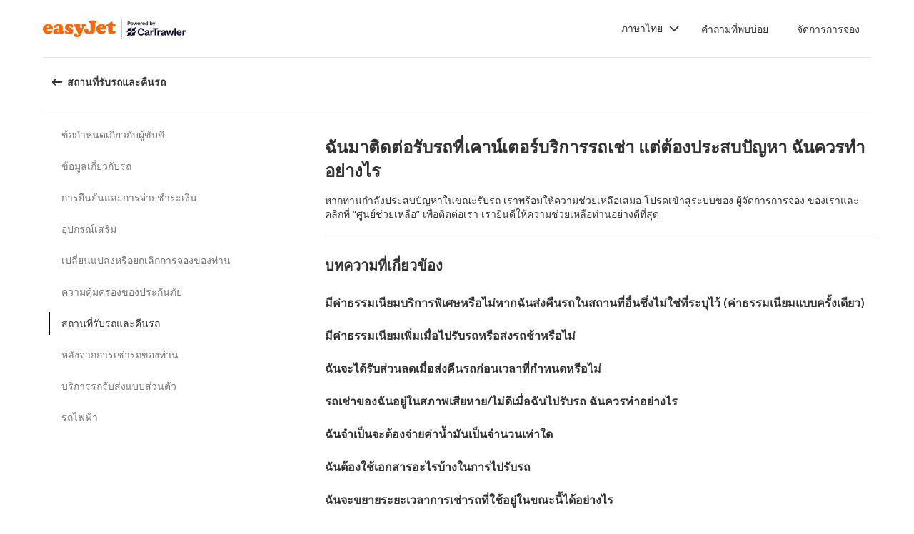

--- FILE ---
content_type: text/html; charset=utf-8
request_url: https://product-router.cartrawler.com/customer-portal/faqs/topics/PICKUP_AND_DROPOFF/questions/I_AM_AT_RENTAL_DESK_ISSUE/?booking=null&lang=th&portal=easyjet_COM
body_size: 97062
content:
<!doctype html>
        <html lang="th" data-reactroot=""><head><meta charSet="utf-8"/><meta name="viewport" content="width=device-width, initial-scale=1"/><title data-react-helmet="true">Customer Portal - Cartrawler</title><meta data-react-helmet="true" name="robots" content="noindex, nofollow"/><link data-react-helmet="true" rel="preconnect" href="https://fonts.googleapis.com"/><link data-react-helmet="true" rel="preconnect" href="https://fonts.gstatic.com" crossorigin="true"/><link data-react-helmet="true" href="https://fonts.googleapis.com/css2?family=Open+Sans:ital,wght@0,300;0,400;0,600;0,700;1,300;1,400;1,600&amp;display=swap" rel="stylesheet"/><script data-react-helmet="true">(function(w,d,s,l,i){w[l]=w[l]||[];w[l].push({'gtm.start':
new Date().getTime(),event:'gtm.js'});var f=d.getElementsByTagName(s)[0],
j=d.createElement(s),dl=l!='dataLayer'?'&l='+l:'';j.async=true;j.src=
'https://www.googletagmanager.com/gtm.js?id='+i+dl;f.parentNode.insertBefore(j,f);
})(window,document,'script','dataLayer','GTM-KQ3CDCD');
</script><div id="preloaded-environment"><style data-styled="true" data-styled-version="5.2.1">.SCjIT{height:auto;width:100%;padding:0px;margin:0px;border-radius:0px;background:#fff;box-shadow:none;position:relative;overflow:hidden;}/*!sc*/
@media screen and (min-width:481px) and (max-width:769px){}/*!sc*/
@media screen and (min-width:769px){}/*!sc*/
.dKeEiu{height:auto;width:auto;padding:0px;margin:0px;border-radius:4px;background:#fff;box-shadow:0px 1px 2px 0px rgba(0,0,0,0.2);position:relative;overflow:hidden;}/*!sc*/
@media screen and (min-width:481px) and (max-width:769px){}/*!sc*/
@media screen and (min-width:769px){}/*!sc*/
data-styled.g1[id="sc-bdfBwQ"]{content:"SCjIT,dKeEiu,"}/*!sc*/
.bcaJjD{overflow:unset;}/*!sc*/
data-styled.g3[id="sc-dlfnbm"]{content:"bcaJjD,"}/*!sc*/
.fwjcrw{height:80px;display:-webkit-box;display:-webkit-flex;display:-ms-flexbox;display:flex;-webkit-align-items:center;-webkit-box-align:center;-ms-flex-align:center;align-items:center;-webkit-flex-direction:row;-ms-flex-direction:row;flex-direction:row;-webkit-box-pack:justify;-webkit-justify-content:space-between;-ms-flex-pack:justify;justify-content:space-between;max-width:1160px;}/*!sc*/
@media screen and (min-width:1200px){.fwjcrw{width:100%;margin:0 auto;}}/*!sc*/
@media screen and (max-width:1199px){.fwjcrw{width:calc(100% - 40px);margin:0 20px;}}/*!sc*/
data-styled.g4[id="sc-hKgILt"]{content:"fwjcrw,"}/*!sc*/
.hmocIu{display:-webkit-box;display:-webkit-flex;display:-ms-flexbox;display:flex;-webkit-align-items:center;-webkit-box-align:center;-ms-flex-align:center;align-items:center;-webkit-flex-direction:row;-ms-flex-direction:row;flex-direction:row;-webkit-box-pack:justify;-webkit-justify-content:space-between;-ms-flex-pack:justify;justify-content:space-between;}/*!sc*/
data-styled.g5[id="sc-eCssSg"]{content:"hmocIu,"}/*!sc*/
.ckDfJz{-webkit-flex:1;-ms-flex:1;flex:1;display:-webkit-box;display:-webkit-flex;display:-ms-flexbox;display:flex;}/*!sc*/
data-styled.g6[id="sc-jSgupP"]{content:"ckDfJz,"}/*!sc*/
.eYXQmW{max-height:50px;max-width:auto;}/*!sc*/
data-styled.g7[id="sc-gKsewC"]{content:"eYXQmW,"}/*!sc*/
.cOWINi{display:-webkit-box;display:-webkit-flex;display:-ms-flexbox;display:flex;-webkit-align-items:center;-webkit-box-align:center;-ms-flex-align:center;align-items:center;-webkit-flex-direction:row;-ms-flex-direction:row;flex-direction:row;}/*!sc*/
data-styled.g8[id="sc-iBPRYJ"]{content:"cOWINi,"}/*!sc*/
.irPtrP{display:-webkit-box;display:-webkit-flex;display:-ms-flexbox;display:flex;-webkit-align-items:center;-webkit-box-align:center;-ms-flex-align:center;align-items:center;-webkit-flex-direction:row;-ms-flex-direction:row;flex-direction:row;}/*!sc*/
data-styled.g9[id="sc-fubCfw"]{content:"irPtrP,"}/*!sc*/
.gbgfMs{position:relative;}/*!sc*/
data-styled.g10[id="sc-pFZIQ"]{content:"gbgfMs,"}/*!sc*/
.yoKkD{height:80px;font-size:0.875rem;color:transparent;-webkit-text-decoration:none;text-decoration:none;padding:0 16px;display:-webkit-box;display:-webkit-flex;display:-ms-flexbox;display:flex;-webkit-align-items:center;-webkit-box-align:center;-ms-flex-align:center;align-items:center;-webkit-box-pack:center;-webkit-justify-content:center;-ms-flex-pack:center;justify-content:center;-webkit-flex-direction:row;-ms-flex-direction:row;flex-direction:row;box-sizing:border-box;}/*!sc*/
.yoKkD:before{height:0px;width:100%;background:#333333;content:'';position:absolute;left:0;bottom:0;}/*!sc*/
.yoKkD:after{content:attr(data-text);color:#333333;font-weight:400;position:absolute;}/*!sc*/
.yoKkD:hover:before{height:4px;}/*!sc*/
.yoKkD:hover:after{font-weight:600;}/*!sc*/
data-styled.g11[id="sc-jrAGrp"]{content:"yoKkD,"}/*!sc*/
.esMnxO{display:-webkit-box;display:-webkit-flex;display:-ms-flexbox;display:flex;}/*!sc*/
.cLNyCK{width:8px;display:-webkit-box;display:-webkit-flex;display:-ms-flexbox;display:flex;}/*!sc*/
data-styled.g12[id="sc-kEjbxe"]{content:"esMnxO,cLNyCK,"}/*!sc*/
.jfpodI{display:-webkit-box;display:-webkit-flex;display:-ms-flexbox;display:flex;-webkit-align-items:center;-webkit-box-align:center;-ms-flex-align:center;align-items:center;-webkit-box-pack:center;-webkit-justify-content:center;-ms-flex-pack:center;justify-content:center;}/*!sc*/
.jfpodI .fill{fill:#333333;}/*!sc*/
.jfpodI .fill,.jfpodI .shadow,.jfpodI .stroke,.jfpodI .darkMidtone,.jfpodI .lightMidtone,.jfpodI .foregroundElements{-webkit-transition:fill 250ms cubic-bezier(.85,.1,.36,.9);transition:fill 250ms cubic-bezier(.85,.1,.36,.9);}/*!sc*/
data-styled.g13[id="sc-iqHYGH"]{content:"jfpodI,"}/*!sc*/
.iYfeYv{fill:#333333;-webkit-transform:rotate(180deg) scale(1);-ms-transform:rotate(180deg) scale(1);transform:rotate(180deg) scale(1);-webkit-transition:fill 250ms cubic-bezier(.85,.1,.36,.9), height 250ms cubic-bezier(.85,.1,.36,.9), width 250ms cubic-bezier(.85,.1,.36,.9), -webkit-transform 250ms cubic-bezier(.85,.1,.36,.9);-webkit-transition:fill 250ms cubic-bezier(.85,.1,.36,.9), height 250ms cubic-bezier(.85,.1,.36,.9), width 250ms cubic-bezier(.85,.1,.36,.9), transform 250ms cubic-bezier(.85,.1,.36,.9);transition:fill 250ms cubic-bezier(.85,.1,.36,.9), height 250ms cubic-bezier(.85,.1,.36,.9), width 250ms cubic-bezier(.85,.1,.36,.9), transform 250ms cubic-bezier(.85,.1,.36,.9);}/*!sc*/
data-styled.g14[id="sc-crrsfI"]{content:"iYfeYv,"}/*!sc*/
.cMWBVC{display:-webkit-box;display:-webkit-flex;display:-ms-flexbox;display:flex;-webkit-flex:1;-ms-flex:1;flex:1;-webkit-align-items:center;-webkit-box-align:center;-ms-flex-align:center;align-items:center;-webkit-box-pack:start;-webkit-justify-content:flex-start;-ms-flex-pack:start;justify-content:flex-start;text-align:start;min-height:48px;line-height:48px;}/*!sc*/
.cMWBVC span{color:#333;font-size:0.875rem;white-space:pre-wrap;}/*!sc*/
.cMWBVC .sc-iqHYGH{min-height:48px;-webkit-align-self:center;-ms-flex-item-align:center;align-self:center;}/*!sc*/
data-styled.g15[id="sc-dQppl"]{content:"cMWBVC,"}/*!sc*/
.gNOhJW{cursor:pointer;width:100%;-webkit-text-decoration:none;text-decoration:none;-webkit-letter-spacing:0px;-moz-letter-spacing:0px;-ms-letter-spacing:0px;letter-spacing:0px;padding:0 16px;display:-webkit-box;display:-webkit-flex;display:-ms-flexbox;display:flex;-webkit-align-items:baseline;-webkit-box-align:baseline;-ms-flex-align:baseline;align-items:baseline;border:1px solid transparent;}/*!sc*/
.gNOhJW:hover{background:#f1f1f1;}/*!sc*/
.gNOhJW:focus{background:transparent;border:1px solid #333;}/*!sc*/
data-styled.g17[id="sc-kstrdz"]{content:"gNOhJW,"}/*!sc*/
.idaKsh{-webkit-align-items:center;-webkit-box-align:center;-ms-flex-align:center;align-items:center;display:-webkit-inline-box;display:-webkit-inline-flex;display:-ms-inline-flexbox;display:inline-flex;-webkit-box-pack:end;-webkit-justify-content:flex-end;-ms-flex-pack:end;justify-content:flex-end;opacity:0;position:absolute;visibility:hidden;-webkit-transition:opacity 150ms linear,visibility 0ms linear 150ms, padding 0ms linear 150ms;transition:opacity 150ms linear,visibility 0ms linear 150ms, padding 0ms linear 150ms;z-index:99999;padding-top:0;top:100%;}/*!sc*/
data-styled.g19[id="sc-fodVxV"]{content:"idaKsh,"}/*!sc*/
.bjNVbG{display:-webkit-inline-box;display:-webkit-inline-flex;display:-ms-inline-flexbox;display:inline-flex;-webkit-align-items:center;-webkit-box-align:center;-ms-flex-align:center;align-items:center;-webkit-box-pack:end;-webkit-justify-content:flex-end;-ms-flex-pack:end;justify-content:flex-end;}/*!sc*/
data-styled.g20[id="sc-fFubgz"]{content:"bjNVbG,"}/*!sc*/
.buxFaK{overflow:auto;overflow-x:hidden;max-height:464px;border-radius:4px;box-shadow:0 6px 10px 0 rgba(0,0,0,0.14),0 1px 18px 0 rgba(0,0,0,0.12), 0 3px 5px -1px rgba(0,0,0,0.2);}/*!sc*/
.buxFaK .sc-kstrdz{padding:0 16px !important;margin-bottom:4px !important;}/*!sc*/
.buxFaK .sc-kstrdz:first-child{margin-top:8px;}/*!sc*/
.buxFaK .sc-kstrdz:last-child{margin-bottom:8px;}/*!sc*/
data-styled.g21[id="sc-bkzZxe"]{content:"buxFaK,"}/*!sc*/
.XavQL{width:100%;display:-webkit-inline-box;display:-webkit-inline-flex;display:-ms-inline-flexbox;display:inline-flex;-webkit-align-items:center;-webkit-box-align:center;-ms-flex-align:center;align-items:center;-webkit-box-pack:end;-webkit-justify-content:flex-end;-ms-flex-pack:end;justify-content:flex-end;position:relative;}/*!sc*/
data-styled.g23[id="sc-dIUggk"]{content:"XavQL,"}/*!sc*/
.kpgcaZ{font-size:0.875rem;line-height:1.188rem;font-weight:400;color:#333;margin:0;-webkit-transition:font-size 250ms cubic-bezier(.85,.1,.36,.9);transition:font-size 250ms cubic-bezier(.85,.1,.36,.9);text-transform:none;}/*!sc*/
@media (min-width:481px){.kpgcaZ{font-size:0.875rem;line-height:1.188rem;font-weight:400;}}/*!sc*/
@media (min-width:769px){.kpgcaZ{font-size:0.875rem;line-height:1.188rem;font-weight:400;}}/*!sc*/
data-styled.g24[id="sc-hHftDr"]{content:"kpgcaZ,"}/*!sc*/
.kPWTyS{height:2.5rem;width:auto;color:#333333;background:#fff;padding:0 0.75rem;border:2px solid transparent;border-radius:0.25rem;box-shadow:none;font-family:inherit;font-size:0.875rem;-webkit-text-decoration:none;text-decoration:none;display:-webkit-inline-box;display:-webkit-inline-flex;display:-ms-inline-flexbox;display:inline-flex;-webkit-align-items:center;-webkit-box-align:center;-ms-flex-align:center;align-items:center;-webkit-box-pack:center;-webkit-justify-content:center;-ms-flex-pack:center;justify-content:center;text-align:left;position:relative;cursor:pointer;outline:0;}/*!sc*/
.kPWTyS:hover{color:#333333;background:transparent;}/*!sc*/
.kPWTyS:disabled{color:#9E9E9E;background:#E5E5E5;border:2px solid transparent;cursor:not-allowed;}/*!sc*/
.kPWTyS:focus{background:transparent;outline:transparent;outline-offset:2px;border:2px solid transparent;}/*!sc*/
.kPWTyS:focus:before{border-radius:calc(0.25rem + 0.15rem);height:calc(100% + 8px);width:calc(100% + 8px);content:'';position:absolute;top:-4px;left:-4px;z-index:2;}/*!sc*/
.kPWTyS:focus:active{color:#333333;background:transparent;border:transparent;outline:0px solid transparent;outline-offset:0;}/*!sc*/
.kPWTyS:-moz-focusring{outline:none;}/*!sc*/
.kPWTyS:focus:not(:focus-visible){border-color:transparent;outline:transparent;}/*!sc*/
data-styled.g25[id="sc-dmlrTW"]{content:"kPWTyS,"}/*!sc*/
.kqjmoE{-webkit-box-pack:center;-webkit-justify-content:center;-ms-flex-pack:center;justify-content:center;text-align:left;-webkit-flex:1;-ms-flex:1;flex:1;display:-webkit-box;display:-webkit-flex;display:-ms-flexbox;display:flex;-webkit-align-items:center;-webkit-box-align:center;-ms-flex-align:center;align-items:center;}/*!sc*/
data-styled.g26[id="sc-kfzAmx"]{content:"kqjmoE,"}/*!sc*/
.QJBAU{margin:0 0.5rem 0 0;}/*!sc*/
.QJBAU svg{-webkit-transition:-webkit-transform 100ms linear;-webkit-transition:transform 100ms linear;transition:transform 100ms linear;}/*!sc*/
data-styled.g27[id="sc-fKFyDc"]{content:"QJBAU,"}/*!sc*/
.kXvUEN{margin:0 0 0 0.5rem;}/*!sc*/
data-styled.g28[id="sc-bBXqnf"]{content:"kXvUEN,"}/*!sc*/
.iqbrwR .sc-bdfBwQ{display:-webkit-box;display:-webkit-flex;display:-ms-flexbox;display:flex;-webkit-flex-direction:column;-ms-flex-direction:column;flex-direction:column;}/*!sc*/
data-styled.g31[id="sc-lmoMRL"]{content:"iqbrwR,"}/*!sc*/
.cQSaWH{display:-webkit-box;display:-webkit-flex;display:-ms-flexbox;display:flex;-webkit-flex-direction:column;-ms-flex-direction:column;flex-direction:column;-webkit-align-items:center;-webkit-box-align:center;-ms-flex-align:center;align-items:center;}/*!sc*/
data-styled.g55[id="sc-hTZhsR"]{content:"cQSaWH,"}/*!sc*/
.eZqcrI{display:inline-block;position:relative;width:80px;height:80px;}/*!sc*/
.eZqcrI div{box-sizing:border-box;display:block;position:absolute;width:64px;height:64px;margin:0.5rem;border:8px solid #000;border-radius:50%;-webkit-animation:lds-ring 1.2s cubic-bezier(0.5,0,0.5,1) infinite;animation:lds-ring 1.2s cubic-bezier(0.5,0,0.5,1) infinite;border-color:#000 transparent transparent transparent;}/*!sc*/
.eZqcrI div:nth-child(1){-webkit-animation-delay:-0.45s;animation-delay:-0.45s;}/*!sc*/
.eZqcrI div:nth-child(2){-webkit-animation-delay:-0.3s;animation-delay:-0.3s;}/*!sc*/
.eZqcrI div:nth-child(3){-webkit-animation-delay:-0.15s;animation-delay:-0.15s;}/*!sc*/
@-webkit-keyframes lds-ring{0%{-webkit-transform:rotate(0deg);-ms-transform:rotate(0deg);transform:rotate(0deg);}100%{-webkit-transform:rotate(360deg);-ms-transform:rotate(360deg);transform:rotate(360deg);}}/*!sc*/
@keyframes lds-ring{0%{-webkit-transform:rotate(0deg);-ms-transform:rotate(0deg);transform:rotate(0deg);}100%{-webkit-transform:rotate(360deg);-ms-transform:rotate(360deg);transform:rotate(360deg);}}/*!sc*/
data-styled.g56[id="sc-jgHCyG"]{content:"eZqcrI,"}/*!sc*/
html{-webkit-scroll-behavior:smooth;-moz-scroll-behavior:smooth;-ms-scroll-behavior:smooth;scroll-behavior:smooth;}/*!sc*/
body{font-family:'Open Sans',Helvetica,Sans-Serif;}/*!sc*/
data-styled.g489[id="sc-global-cUCQbr1"]{content:"sc-global-cUCQbr1,"}/*!sc*/
</style></div><link data-chunk="customerPortal" rel="stylesheet" href="https://customer.cartrawler.com/assets/customerPortal.67e4008007bb1f750106.css"/><link data-chunk="customerPortal" rel="preload" as="style" href="https://customer.cartrawler.com/assets/customerPortal.67e4008007bb1f750106.css"/><link data-chunk="customerPortal" rel="preload" as="script" href="https://customer.cartrawler.com/assets/customerPortal.f05ff6bc.js"/><script id="preloaded-state">window.__PRELOADED_STATE__ = {"publicPath":"https://customer.cartrawler.com/assets/","basepath":"/customer-portal","lang":"th","productSettings":{"cancellation":{"reasons":[0,27,39,84,82,46,19,4,81,83,3,23,13,87]},"enableGooglePay":true,"enableSnowplowTracking":true,"enableLoyaltyEarn":true,"enableLoyaltyRedeem":true,"enableMyAccount":true,"enableMyBookings":true,"whatsApp":{"languages":["ar","bg","ca","cs","da","ch","de","el","en","en-us","esar","es","mx","et","fi","fr","he","hr","hu","id","is","it","ja","ko","lt","lv","ms","nl","no","pl","br","pt","ro","ru","sr","sv","th","tr","uk","vi","zh","zhhk","zhtw"],"enabledForUnbrandedPartners":true,"unbrandedPartnersURL":"https://api.whatsapp.com/send?phone=447700185716"},"faqs":{"icons":{"DRIVER_REQUIREMENTS":"driving-license","VEHICLE_INFORMATION":"car","OPTIONAL_EXTRAS":"bluetooth","CHANGE_OR_CANCEL_YOUR_BOOKING":"calendar","INSURANCE_COVERAGE":"shield","PICKUP_AND_DROPOFF":"car-key","AFTER_YOUR_CAR_HIRE":"timer","CONFIRMATION_AND_PAYMENT":"credit-cards","PRIVATE_TRANSFER":"passenger","ELECTRIC_VEHICLES":"electric-vehicle"},"topics":{"DRIVER_REQUIREMENTS":["CAN_I_HIRE_CAR_IF_UNDER_25_OR_OVER_70","CAN_I_HIRE_CAR_WITH_PROVISIONAL_DRIVING_LICENCE","CAN_I_PRESENT_COPY_OF_DRIVING_LICENCE","DO_I_NEED_INTERNATIONAL_DRIVING_LICENCE","WHAT_I_NEED_TO_PICK_UP_CAR","WHY_ENTER_FLIGHT_DETAILS","WILL_BREXIT_AFFECT_BOOKINGS"],"VEHICLE_INFORMATION":["ARE_THERE_ADDITIONAL_CHARGES_FOR_MILEAGE","ARE_THERE_ANY_CROSS-BORDER_CHARGES","CAN_I_CHANGE_FUEL_POLICY","CAN_I_REQUEST_AUTOMATIC_CAR","DO_YOU_OFFER_ADAPTED_VEHICLES","HOW_TO_FIND_OUT_ABOUT_LUGGAGE_CAPACITY","WILL_I_GET_EXACT_CAR_MODEL_DISPLAYED"],"CONFIRMATION_AND_PAYMENT":["CAN_I_PLACE_MORE_THAN_ONE_BOOKING","HOW_DO_I_GET_VAT_INVOICE","HOW_MUCH_WILL_I_PAY_FOR_FUEL","I_HAVENT_RECEIVED_BOOKING_CONFIRMATION","WHAT_IS_SCA","WHEN_WILL_I_PAY_FOR_RENTAL","WHICH_COSTS_INCLUDED_IN_RENTAL_PRICE","WHY_IS_ET_APPEARING_ON_BANK_STATEMENT","KLARNA_FAQS"],"OPTIONAL_EXTRAS":["HOW_CAN_I_ADD_ADDITIONAL_DRIVER","HOW_CAN_I_ADD_CHILD_SEAT","WHEN_WILL_I_BE_CHARGED_FOR_OPTIONAL_EXTRAS","WHICH_OPTIONAL_EXTRAS_ARE_AVAILABLE","PREMIUMCS_PREM_CUST_SUPPORT_FAQS"],"CHANGE_OR_CANCEL_YOUR_BOOKING":["CAN_I_CHANGE_DATES_TIMES_OF_BOOKING","CAN_I_CHANGE_FUEL_POLICY","CAN_I_EDIT_MY_BOOKING","HOW_CAN_I_ADD_ADDITIONAL_DRIVER","HOW_CAN_I_ADD_CHILD_SEAT","HOW_CAN_I_CHANGE_MAIN_DRIVER","HOW_CAN_I_CHANGE_PICK-UP_DROP-OFF_LOCATION","HOW_DO_I_CANCEL_MY_BOOKING","CANCELLATION_AND_NO-SHOW_POLICY"],"INSURANCE_COVERAGE":["WHAT_IS_MY_EXCESS","WHAT_INSURANCE_IS_INCLUDED_WITH_MY_CAR_RENTAL","HOW_DOES_EXCESS_REIMBURSEMENT_POLICY_WORK","WHAT_IF_RENTAL_COMPANY_TRIES_TO_SELL_THEIR_PRODUCTS","WHAT_IF_RENTAL_COMPANY_SAY_EXCESS_REIMBURSEMENT_POLICY_WILL_NOT_WORK","INSURANCE_FAQS_FOR_AXA_PREMIUM","HOW_CAN_I_MAKE_A_COMPLAINT_ABOUT_AXA_INSURANCE","INSURANCE_FAQS_FOR_US_AND_MX_RESIDENTS"],"PICKUP_AND_DROPOFF":["ARE_THERE_ANY_ONE-WAY_FEES","ARE_THERE_EXTRA_CHARGES_FOR_LATE_PICK-UP_DROP-OFF","CAN_I_GET_A_DISCOUNT_FOR_RETURNING_CAR_EARLIER","CAR_DAMAGED_BEFORE_PICK-UP_WHAT_SHOULD_I_DO","HOW_MUCH_WILL_I_PAY_FOR_FUEL","WHAT_I_NEED_TO_PICK_UP_CAR","I_AM_AT_RENTAL_DESK_ISSUE","HOW_CAN_I_EXTEND_CAR_HIRE","WHAT_TO_DO_ONGOING_CAR_HIRE_ISSUE"],"AFTER_YOUR_CAR_HIRE":["NO_RENTAL_INVOICE_FROM_AGENT","OVERCHARGED_FOR_FUEL_BY_RENTAL_AGENT","I_THINK_I_HAVE_BEEN_OVERCHARGED","HOW_CAN_I_MAKE_COMPLAINT","HOW_CAN_I_REQUEST_DOCUMENTATION"],"PRIVATE_TRANSFER":["CANCELLATION_POLICY","HOW_DO_I_CHANGE_MY_BOOKING","RETURN_BOOKING","FLIGHT_NUMBER_POLICY","HOW_CAN_I_MAKE_A_COMPLAINT","WHY_IS_ET_APPEARING_ON_BANK_STATEMENT"],"ELECTRIC_VEHICLES":["HOW_DO_I_DRIVE_AN_EV","HOW_DO_I_CHARGE_MY_EV","ARE_CHARGING_CABLES_INCLUDED_WITH_MY_EV","HOW_DO_I_CONNECT_DISCONNECT_MY_CHARGING_CABLE","WHERE_CAN_I_CHARGE_MY_EV","HOW_LONG_DOES_IT_TAKE_TO_CHARGE_MY_EV","HOW_MUCH_CHARGE_SHOULD_I_RETURN_MY_EV_WITH"]},"questions":{"ARE_THERE_ADDITIONAL_CHARGES_FOR_MILEAGE":{"answer":[{"koiosKey":"DOUBLE_CHECK_YOUR_MILEAGE_ALLOWANCE"},{"koiosKey":"REFER_TO_MILEAGE_POLICY_ON_BOOKING"}]},"ARE_THERE_ANY_CROSS-BORDER_CHARGES":{"answer":[{"koiosKey":"CROSS-BORDER_POLICY"},{"koiosKey":"MORE_DETAILS_ON_CROSS-BORDER_POLICY"}]},"ARE_THERE_ANY_ONE-WAY_FEES":{"answer":[{"koiosKey":"ONE-WAY_FEE_INCLUDED_IN_PRICE"},{"koiosKey":"ONE-WAY_FEE_NOT_INCLUDED_IN_PREPAYMENT"}]},"ARE_THERE_EXTRA_CHARGES_FOR_LATE_PICK-UP_DROP-OFF":{"answer":[{"koiosKey":"OUT_OF_HOURS_FEE_APPLIES"}]},"CAN_I_CHANGE_DATES_TIMES_OF_BOOKING":{"hideWhenThirdPartyBookingPortal":true,"trendingPosition":3,"answer":[{"koiosKey":"AMEND_DATES_OR_LOCATION"},{"koiosKey":"PRICES_ARE_LIVE"}]},"CAN_I_CHANGE_FUEL_POLICY":{"hideWhenThirdPartyBookingPortal":true,"answer":[{"koiosKey":"CHANGE_FUEL_POLICY_01"},{"koiosKey":"CHANGE_FUEL_POLICY_02"}]},"CAN_I_EDIT_MY_BOOKING":{"hideWhenThirdPartyBookingPortal":true,"trendingPosition":1,"answer":[{"koiosKey":"CHANGE_YOUR_BOOKING_THROUGH_MANAGE_BOOKING"},{"koiosKey":"CHANGES_BASED_ON_AVAILABILITY"},{"koiosKey":"NO_ADMIN_FEES_APPLIED_TO_CHANGES"}]},"CAN_I_GET_A_DISCOUNT_FOR_RETURNING_CAR_EARLIER":{"answer":[{"koiosKey":"NO_REFUNDS_ON_UNUSED_DAYS"}]},"CAN_I_HIRE_CAR_IF_UNDER_25_OR_OVER_70":{"trendingPosition":9,"answer":[{"koiosKey":"YES_ABSOLUTELY"},{"koiosKey":"AGE_LIMITS_DEPEND_ON_SUPPLIER_AND_COUNTRY"}]},"CAN_I_HIRE_CAR_WITH_PROVISIONAL_DRIVING_LICENCE":{"answer":[{"koiosKey":"CAR_HIRE_AGENTS_DONT_ACCEPT_PROVISIONAL_LICENCES"},{"koiosKey":"YOU_MUST_HOLD_FULL_DRIVING_LICENCE"}]},"CAN_I_PLACE_MORE_THAN_ONE_BOOKING":{"answer":[{"koiosKey":"UNABLE_TO_BOOK_TWO_CARS_DURING_BOOKING_PROCESS"},{"koiosKey":"EACH_BOOKING_WITH_DIFFERENT_DRIVER_NAME"}]},"CAN_I_PRESENT_COPY_OF_DRIVING_LICENCE":{"hideWhenThirdPartyBookingPortal":true,"answer":[{"koiosKey":"COPY_OF_LICENCE_NOT_ACCEPTED"},{"koiosKey":"IF_LICENCE_LOST"},{"koiosKey":"IF_URGENT_CONTACT_US_"}]},"CAN_I_REQUEST_AUTOMATIC_CAR":{"answer":[{"koiosKey":"USE_OUR_SEARCH_FILTERS_TO_DISPLAY_AUTOMATIC_ONLY"},{"koiosKey":"OUTSIDE_US_CANADA_AUTOMATIC_CARS_LIMITED"}]},"CANCELLATION_AND_NO-SHOW_POLICY":{"hideWhenThirdPartyBookingPortal":true,"trendingPosition":5,"answer":[{"koiosKey":"CANCELLATION_POLICY"},{"koiosKey":"CANCELLATION_POLICY_01"},{"koiosKey":"CANCELLATION_POLICY_02"},{"koiosKey":"CANCELLATION_POLICY_PREPAID"},{"koiosKey":"CANCELLATION_POLICY_PREPAID_01"},{"koiosKey":"CANCELLATION_POLICY_PREPAID_02"},{"koiosKey":"APPLIES_TO_ALL_BOOKINGS"},{"koiosKey":"CANCEL_WHEN_ADMIN_CHARGE_APPLIES"},{"koiosKey":"CANCELLATION_POLICY_APPLIES"},{"koiosKey":"CANCELLATIONS_MADE_ON_MANAGE_BOOKING"},{"koiosKey":"AMENDING_NOT_POSSIBLE"},{"koiosKey":"CANCELLATION_POLICY_INSURANCE_PRODUCT"},{"koiosKey":"CANCELLATION_POLICY_INSURANCE_PRODUCT_01"},{"koiosKey":"NO-SHOW_POLICY"},{"koiosKey":"NO-SHOW_POLICY_01"},{"koiosKey":"NO-SHOW_POLICY_02"}]},"CAR_DAMAGED_BEFORE_PICK-UP_WHAT_SHOULD_I_DO":{"hideWhenThirdPartyBookingPortal":true,"answer":[{"koiosKey":"CHECK_CAR_FOR_DAMAGE_BEFORE_LEAVING"},{"koiosKey":"ALTERNATIVE_CAR"},{"koiosKey":"CONTACT_US_ONLINE_CHAT"}]},"CANCELLATION_POLICY":{"answer":[{"koiosKey":"CANCEL_AT_LEAST_24_HOURS_BEFORE_PICKUP"},{"koiosKey":"CANCEL_LESS_THAN_24_HOURS_BEFORE_PICKUP"},{"koiosKey":"BOOKING_MADE_24_HOURS_BEFORE_PICKUP"},{"koiosKey":"CHANGING_OR_REMOVING_ADDONS"},{"koiosKey":"CANCELLATIONS_ONLY_AVAILABLE_IN_MANAGE_BOOKING"}]},"DO_I_NEED_INTERNATIONAL_DRIVING_LICENCE":{"answer":[{"koiosKey":"CHECK_LICENCE_REQUIREMENTS_ON_BOOKING"},{"koiosKey":"IF_LICENCE_NOT_IN_LATIN_ALPHABET"},{"koiosKey":"INTERNATIONAL_DRIVING_LICENCE_AND_DOMESTIC_LICENCE"}]},"DO_YOU_OFFER_ADAPTED_VEHICLES":{"answer":[{"koiosKey":"ADAPTED_VEHICLE_CONTACT_SUPPLIER_DIRECTLY"},{"koiosKey":"SUPPLIER_DETAILS_ON_BOOKING_VOUCHER"}]},"HOW_CAN_I_ADD_ADDITIONAL_DRIVER":{"hideWhenThirdPartyBookingPortal":true,"answer":[{"koiosKey":"ADD_ADDITIONAL_DRIVER"},{"koiosKey":"ADDITIONAL_DRIVER_PRESENT_AT_RENTAL_DESK"},{"koiosKey":"EXTRA_COST_IF_ADDITIONAL_DRIVERS_ADDED_AT_RENTAL_DESK"}]},"FLIGHT_NUMBER_POLICY":{"answer":[{"koiosKey":"FLIGHT_NUMBER_USED_BY_TRANSPORT_PROVIDER"},{"koiosKey":"IF_LOCAL_PROVIDER_CANNOT_ACCOMMODATE_FLIGHT_DELAY_CHANGE_CANCEL_BOOKING"},{"koiosKey":"FLIGHT_CANCELLATION_CONTACT_LOCAL_PROVIDER_FOR_NEW_PICKUP_TIME"},{"koiosKey":"CARTRAWLER_IS_NOT_RESPONSIBLE_FOR_ADDITIONAL_COSTS"}]},"HOW_CAN_I_ADD_CHILD_SEAT":{"hideWhenThirdPartyBookingPortal":true,"answer":[{"koiosKey":"REQUEST_CHILD_SEAT_AS_OPTIONAL_EXTRA"},{"koiosKey":"AIRLINES_ALLOW_BRINGING_CHILD_SEATS_FOR_FREE"}]},"HOW_CAN_I_CHANGE_MAIN_DRIVER":{"hideWhenThirdPartyBookingPortal":true,"answer":[{"koiosKey":"CHANGE_MAIN_DRIVER"},{"koiosKey":"CHANGE_MAIN_DRIVER_CONTACT_DIRECTLY"},{"koiosKey":"CHANGE_MAIN_DRIVER_REBOOK_EXISTING_BOOKING"}]},"HOW_CAN_I_CHANGE_PICK-UP_DROP-OFF_LOCATION":{"hideWhenThirdPartyBookingPortal":true,"answer":[{"koiosKey":"CHANGE_PICK-UP_DROP_OFF_LOCATION"},{"koiosKey":"CHANGE_PICK-UP_DROP_OFF_LOCATION_PRICE_MAY_CHANGE"},{"koiosKey":"PRICES_ARE_LIVE"}]},"HOW_DO_I_CANCEL_MY_BOOKING":{"hideWhenThirdPartyBookingPortal":true,"trendingPosition":2,"answer":[{"koiosKey":"CANCEL_YOUR_BOOKING"},{"koiosKey":"CANCEL_YOUR_BOOKING_FEE_MAY_APPLY"},{"koiosKey":"INSURANCE_CANCELS_AUTOMATICALLY"}]},"HOW_DO_I_CHANGE_MY_BOOKING":{"answer":[{"koiosKey":"IT_IS_NOT_POSSIBLE_TO_CHANGE_YOUR_BOOKING"},{"koiosKey":"THE_TRANSPORT_PROVIDER_MAY_ACCOMMODATE_A_CHANGE_REQUEST"}]},"HOW_DO_I_GET_VAT_INVOICE":{"answer":[{"koiosKey":"CHECK_VAT_INVOICE_WITH_CAR_COMPANY"}]},"HOW_MUCH_WILL_I_PAY_FOR_FUEL":{"answer":[{"koiosKey":"FUEL_MOST_COMMON_FUEL_POLICIES"},{"koiosKey":"FUEL_FULL_TO_FULL"},{"koiosKey":"FUEL_FULL_TO_FULL_DESCRIPTION"},{"koiosKey":"FUEL_SAME_TO_SAME"},{"koiosKey":"FUEL_SAME_TO_SAME_DESCRIPTION"},{"koiosKey":"FUEL_PRE-PURCHASE_PARTIAL_REFUND"},{"koiosKey":"FUEL_PRE-PURCHASE_PARTIAL_REFUND_DESCRIPTION"},{"koiosKey":"FUEL_PREPAID_FUEL"},{"koiosKey":"FUEL_PREPAID_FUEL_DESCRIPTION"}]},"HOW_CAN_I_MAKE_A_COMPLAINT":{"answer":[{"koiosKey":"UNSATISFIED_WITH_TRANSFER_CONTACT_VIA_CUSTOMER_PORTAL"},{"koiosKey":"CUSTOMER_GET_ACKNOWLEDGEMENT_WITHIN_7_DAYS_RESOLUTION_20_DAYS"}]},"HOW_TO_FIND_OUT_ABOUT_LUGGAGE_CAPACITY":{"answer":[{"koiosKey":"VEHICLE_DESCRIPTION_INCLUDES_LUGGAGE_CAPACITY"}]},"I_HAVENT_RECEIVED_BOOKING_CONFIRMATION":{"trendingPosition":6,"answer":[{"koiosKey":"BOOKINGS_CONFIRMED_WITHIN_48_HOURS"},{"koiosKey":"VIEW_YOUR_BOOKING_ONLINE"},{"koiosKey":"IF_BOOKING_NOT_CONFIRMED"}]},"NO_RENTAL_INVOICE_FROM_AGENT":{"hideWhenThirdPartyBookingPortal":true,"answer":[{"koiosKey":"INVOICE_PROVIDED_BY_RENTAL_COMPANY"},{"koiosKey":"INVOICE_CONTACT_RENTAL_COMPANY"},{"koiosKey":"ISSUES_OBTAINING_FINAL_INVOICE"}]},"OVERCHARGED_FOR_FUEL_BY_RENTAL_AGENT":{"hideWhenThirdPartyBookingPortal":true,"answer":[{"koiosKey":"TRY_SORT_WITH_SUPPLIER_DIRECTLY"},{"koiosKey":"FOR_HELP_CONTACT_US"}]},"WHAT_I_NEED_TO_PICK_UP_CAR":{"trendingPosition":4,"answer":[{"koiosKey":"NEED_AT_RENTAL_DESK"},{"koiosKey":"NEED_CREDIT_CARD"},{"koiosKey":"NEED_DRIVING_LICENCE"},{"koiosKey":"NEED_PHOTO_ID"},{"koiosKey":"NEED_BOOKING_VOUCHER"},{"koiosKey":"NEED_OTHER_DOCS"},{"koiosKey":"ALL_DOCS_IN_DRIVERS_NAME"}]},"WHAT_IS_MY_EXCESS":{"hideWhenThirdPartyBookingPortal":true,"answer":[{"koiosKey":"EXCESS_IS_AMOUNT_YOU_ARE_LIABLE_TO_PAY"},{"koiosKey":"EXCESS_AMOUNT_YOU_ARE_LIABLE_FOR"},{"koiosKey":"HOLD_FOR_EXCESS_ON_CREDIT_CARD"},{"koiosKey":"IN_THE_EVENT_YOUR_CAR_IS_DAMAGED"},{"koiosKey":"HOW_DO_I_FIND_MY_EXCESS_AMOUNT","asHeading":true},{"koiosKey":"TO_CHECK_THE_EXCESS"},{"koiosKey":"EXCESS_IN_RENTAL_CONDITIONS"}]},"WHAT_INSURANCE_IS_INCLUDED_WITH_MY_CAR_RENTAL":{"hideWhenThirdPartyBookingPortal":true,"answer":[{"koiosKey":"WHAT_IS_COVERED","asHeading":true},{"koiosKey":"EUROPEAN_CAR_RENTAL_INCLUDED_COVER_"},{"koiosKey":"THIRD_PARTY_LIABILITY"},{"koiosKey":"COLLISION_DAMAGE_WAIVER"},{"koiosKey":"COVER_AGAINST_THEFT"},{"koiosKey":"WHATS_NOT_COVERED","asHeading":true},{"koiosKey":"RENTAL_COMPANY_WILL_TAKE_A_SECURITY_DEPOSIT"},{"koiosKey":"HOW_CAN_I_COVER_MYSELF_AGAINST_THIS_RISK","asHeading":true},{"koiosKey":"YOU_CAN_PURCHASE_AN_EXCESS_REIMBURSEMENT_INSURANCE"},{"koiosKey":"PLEASE_NOTE_SUBJECT_TO_T_CS"}]},"HOW_DOES_EXCESS_REIMBURSEMENT_POLICY_WORK":{"hideWhenThirdPartyBookingPortal":true,"answer":[{"koiosKey":"TO_EXPLAIN_WHAT_EXCESS_COVER_IS"},{"koiosKey":"EXCESS_AMOUNT_DETERMINED_BY_RENTAL_COMPANY"},{"koiosKey":"PLEASE_NOTE_SUBJECT_TO_T_CS"}]},"WHAT_IF_RENTAL_COMPANY_TRIES_TO_SELL_THEIR_PRODUCTS":{"hideWhenThirdPartyBookingPortal":true,"answer":[{"koiosKey":"RENTAL_COMPANY_MAY_OFFER_ADDITIONAL_INSURANCE"},{"koiosKey":"IF_THEY_DO_REMEMBER"},{"koiosKey":"EXCESS_REIMBURSEMENT_POLICY_WILL_COVER_YOU_FOR"},{"koiosKey":"AN_EXCESS_REFUND"},{"koiosKey":"POLICY_ADDITIONAL_BENEFITS"},{"koiosKey":"POLICY_ADDITIONAL_BENEFITS_01"},{"koiosKey":"POLICY_ADDITIONAL_BENEFITS_02"},{"koiosKey":"POLICY_ADDITIONAL_BENEFITS_03"},{"koiosKey":"POLICY_ADDITIONAL_BENEFITS_04"},{"koiosKey":"NO_NEED_TO_PURCHASE_ADDITIONAL_INSURANCE"},{"koiosKey":"INSURANCE_COVER_SUBJECT_TO_T_CS"}]},"RETURN_BOOKING":{"answer":[{"koiosKey":"FIRST_LEG_OF_2_LEG_JOURNEY_HAS_PASSED_YOU_CANNOT_CANCEL"},{"koiosKey":"2_LEG_JOURNEY_ONLY_CANCELLED_MORE_THAN_24_HOURS"}]},"WHAT_IF_RENTAL_COMPANY_SAY_EXCESS_REIMBURSEMENT_POLICY_WILL_NOT_WORK":{"hideWhenThirdPartyBookingPortal":true,"answer":[{"koiosKey":"THIS_IS_INCORRECT_YOUR_POLICY_WILL_WORK"},{"koiosKey":"INSURANCE_COVER_SUBJECT_TO_T_CS"}]},"INSURANCE_FAQS_FOR_AXA_PREMIUM":{"hideWhenThirdPartyBookingPortal":true,"answer":[{"koiosKey":"AXA_WHAT_IF_RENTAL_COMPANY_SAYS_AXA_PREMIUM_INSURANCE_POLICY_WILL_NOT_WORK","asHeading":true},{"koiosKey":"AXA_THIS_IS_INCORRECT_YOUR_AXA_POLICY_WILL_WORK"},{"koiosKey":"INSURANCE_COVER_SUBJECT_TO_T_CS"},{"koiosKey":"AXA_WHAT_IS_THE_DIFFERENCE_BETWEEN_AXA_PREMIUM_PRODUCT_AND_RENTAL_COMPANYS_POLICY","asHeading":true},{"koiosKey":"AXA_LIABLE_TO_PAY_EXCESS_IF_RENTAL_CAR_DAMAGED_OR_STOLEN"},{"koiosKey":"AXA_PREMIUM_INSURANCE_WILL_REFUND_YOU"},{"koiosKey":"AXA_ADDITIONAL_BENEFITS_01"},{"koiosKey":"AXA_ADDITIONAL_BENEFITS_02"},{"koiosKey":"AXA_ADDITIONAL_BENEFITS_03"},{"koiosKey":"AXA_ADDITIONAL_BENEFITS_04"},{"koiosKey":"INSURANCE_COVER_SUBJECT_TO_T_CS"},{"koiosKey":"AXA_CAR_RENTAL_INSURANCE_WILL_VARY"},{"koiosKey":"AXA_EXCESS_REDUCTION_POLICY","asHeading":true},{"koiosKey":"AXA_EXCESS_REDUCTION_WHAT_IT_MEANS"},{"koiosKey":"AXA_ZERO_EXCESS","asHeading":true},{"koiosKey":"AXA_ZERO_EXCESS_WHAT_IT_MEANS"},{"koiosKey":"PLEASE_NOTE_SUBJECT_TO_T_CS"},{"koiosKey":"AXA_WHAT_DOES_MY_EXCESS_REIMBURSEMENT_POLICY_COVER","asHeading":true},{"koiosKey":"AXA_BENEFIT_01_TITLE","asHeading":true},{"koiosKey":"AXA_BENEFIT_01_DESC"},{"koiosKey":"AXA_BENEFIT_02_TITLE","asHeading":true},{"koiosKey":"AXA_BENEFIT_02_DESC"},{"koiosKey":"AXA_BENEFIT_03_TITLE","asHeading":true},{"koiosKey":"AXA_BENEFIT_03_DESC"},{"koiosKey":"AXA_BENEFIT_04_TITLE","asHeading":true},{"koiosKey":"AXA_BENEFIT_04_DESC"},{"koiosKey":"AXA_BENEFIT_05_TITLE","asHeading":true},{"koiosKey":"AXA_BENEFIT_05_DESC"},{"koiosKey":"AXA_BENEFIT_06_TITLE","asHeading":true},{"koiosKey":"AXA_BENEFIT_06_DESC"},{"koiosKey":"AXA_BENEFIT_07_TITLE","asHeading":true},{"koiosKey":"AXA_BENEFIT_07_DESC"},{"koiosKey":"AXA_BENEFIT_08_TITLE","asHeading":true},{"koiosKey":"AXA_BENEFIT_08_DESC"},{"koiosKey":"AXA_BENEFIT_09_TITLE","asHeading":true},{"koiosKey":"AXA_BENEFIT_09_DESC"},{"koiosKey":"AXA_BENEFIT_10_TITLE","asHeading":true},{"koiosKey":"AXA_BENEFIT_10_DESC"},{"koiosKey":"AXA_BENEFIT_11_TITLE","asHeading":true},{"koiosKey":"AXA_BENEFIT_11_DESC"},{"koiosKey":"AXA_BENEFIT_12_TITLE","asHeading":true},{"koiosKey":"AXA_BENEFIT_12_DESC"},{"koiosKey":"AXA_BENEFIT_13_TITLE","asHeading":true},{"koiosKey":"AXA_BENEFIT_13_DESC"}]},"HOW_CAN_I_MAKE_A_COMPLAINT_ABOUT_AXA_INSURANCE":{"answer":[{"koiosKey":"COMMITTED_TO_EXCEPTIONAL_SERVICE_INTRO"},{"koiosKey":"IF_YOU_HAVE_A_COMPLAINT_INSURANCE"},{"koiosKey":"NO_EXISTING_INSURANCE_CLAIM_EMAIL_CT"},{"koiosKey":"EXISTING_INSURANCE_CLAIM_EMAIL_AXA"},{"koiosKey":"COMPLAINT_SUBJECT_HEADING"},{"koiosKey":"MORE_INFO_REFER_TO_POLICY_TERMS"}]},"INSURANCE_FAQS_FOR_US_AND_MX_RESIDENTS":{"hideWhenThirdPartyBookingPortal":true,"answer":[{"koiosKey":"US_COVER_DO_I_REQUIRE_PROOF_OF_INSURANCE_TO_PICKUP_MY_VEHICLE","asHeading":true},{"koiosKey":"US_COVER_PROOF_FROM_THIRD_PARTY_INSURANCE_PROVIDER"},{"koiosKey":"US_COVER_WHAT_IS_THE_BASIC_INSURANCE_COVER","asHeading":true},{"koiosKey":"US_COVER_BASIC_INSURANCE_OPTION_01","asHeading":true},{"koiosKey":"US_COVER_BASIC_INSURANCE_OPTION_01_DESC"},{"koiosKey":"US_COVER_BASIC_INSURANCE_OPTION_02","asHeading":true},{"koiosKey":"US_COVER_BASIC_INSURANCE_OPTION_02_DESC_01"},{"koiosKey":"US_COVER_BASIC_INSURANCE_OPTION_02_DESC_02"},{"koiosKey":"US_COVER_BASIC_INSURANCE_OPTION_03","asHeading":true},{"koiosKey":"US_COVER_BASIC_INSURANCE_OPTION_03_DESC"},{"koiosKey":"US_COVER_MX_ANYTHING_TO_BE_AWARE_OF_RENTING_IN_MEXICO","asHeading":true},{"koiosKey":"US_COVER_MX_IF_RENTING_IN_MEXICO"},{"koiosKey":"US_COVER_MX_DEPOSIT_IS_MANDATORY"},{"koiosKey":"US_COVER_MX_INSURANCE_DOCUMENTS_REQUIRED"},{"koiosKey":"US_COVER_MX_INSURANCE_DOCUMENTS_REQUIRED_01"},{"koiosKey":"US_COVER_MX_INSURANCE_DOCUMENTS_REQUIRED_02"},{"koiosKey":"US_COVER_MX_INSURANCE_DOCUMENTS_REQUIRED_03"},{"koiosKey":"PLEASE_READ_T_CS_OF_SPECIFIC_RENTAL"}]},"WHAT_IS_SCA":{"answer":[{"koiosKey":"WHAT_IS_SCA","asHeading":true},{"koiosKey":"WHAT_IS_SCA_01"},{"koiosKey":"HOW_CAN_I_COMPLETE_SCA","asHeading":true},{"koiosKey":"HOW_CAN_I_COMPLETE_SCA_01"},{"koiosKey":"WHAT_IF_I_FAIL_SCA","asHeading":true},{"koiosKey":"WHAT_IF_I_FAIL_SCA_01"}]},"WHEN_WILL_I_BE_CHARGED_FOR_OPTIONAL_EXTRAS":{"hideWhenThirdPartyBookingPortal":true,"answer":[{"koiosKey":"OPTIONAL_EXTRAS_PAID_AT_RENTAL_DESK"},{"koiosKey":"OPTIONAL_EXTRAS_MAY_BE_INCLUDED"}]},"WHEN_WILL_I_PAY_FOR_RENTAL":{"trendingPosition":8,"answer":[{"koiosKey":"MAJORITY_BOOKINGS_ARE_PREPAID"},{"koiosKey":"OTHER_TYPES_OF_BOOKING"},{"koiosKey":"SOME_CHARGES_PAID_ON_ARRIVAL"}]},"WHICH_COSTS_INCLUDED_IN_RENTAL_PRICE":{"answer":[{"koiosKey":"CHARGES_INCLUDED_IN_RATE_SHOWN"},{"koiosKey":"SELECT_CORRECT_DETAILS"},{"koiosKey":"SECURITY_DEPOSIT_REQUIRED"},{"koiosKey":"ADDITIONAL_CHARGES_MAY_APPLY"}]},"WHICH_OPTIONAL_EXTRAS_ARE_AVAILABLE":{"hideWhenThirdPartyBookingPortal":true,"answer":[{"koiosKey":"COMMON_OPTIONAL_EXTRAS"},{"koiosKey":"ADD_OPTIONAL_EXTRAS"},{"koiosKey":"OPTIONAL_EXTRAS_MANAGED_BY_SUPPLIER"}]},"PREMIUMCS_PREM_CUST_SUPPORT_FAQS":{"answer":[{"koiosKey":"PREMIUMCS_PURCHASE_AGREE_TERMS"},{"koiosKey":"PREMIUMCS_PRIORITYCS"},{"koiosKey":"PREMIUMCS_ACCESS_MANAGE_BOOKING"},{"koiosKey":"PREMIUMCS_TERMS_SOLELY_PCS"},{"koiosKey":"PREMIUMCS_RESPONSE_TIME"},{"koiosKey":"PREMIUMCS_CONTACT_AVAIL_CHANNELS"},{"koiosKey":"PREMIUMCS_VALID_OPEN_REBOOK"},{"koiosKey":"PREMIUMCS_UNHAPPY_REFUND_EXPIRE"},{"koiosKey":"PREMIUMCS_ACTIVE_IMMEDIATE_NONREFUND"},{"koiosKey":"PREMIUMCS_BOOKING_TERMS_CANCELLATION"}]},"WHY_ENTER_FLIGHT_DETAILS":{"trendingPosition":7,"answer":[{"koiosKey":"ENTER_FLIGHT_ARRIVAL_NUMBER"},{"koiosKey":"SUPPLIER_MAY_HOLD_CAR"},{"koiosKey":"UPDATE_FLIGHT_NUMBER"},{"koiosKey":"CONTACT_CAR_PROVIDER_DIRECTLY"}]},"WHY_IS_ET_APPEARING_ON_BANK_STATEMENT":{"answer":[{"koiosKey":"RECENTLY_BOOKED_WITH_CARTRAWLER"},{"koiosKey":"WHAT_IS_CARTRAWLER"},{"koiosKey":"VARIOUS_NAMES_ON_BANK_STATEMENT"},{"koiosKey":"ET_CARHIRE"},{"koiosKey":"ET_CAR_RENTAL"},{"koiosKey":"ET_RENTAL_INSURANCE"},{"koiosKey":"ET_ONLINE_TRANSPORT"},{"koiosKey":"MORE_INFORMATION_ABOUT_US","containsUrl":true}]},"KLARNA_FAQS":{"answer":[{"koiosKey":"KLARNA_MORE_INFORMATION","containsUrl":true},{"koiosKey":"KLARNA_COUNTRIES"},{"koiosKey":"UNITED_KINGDOM"},{"koiosKey":"SWEDEN"},{"koiosKey":"NORWAY"},{"koiosKey":"FINLAND"},{"koiosKey":"DENMARK"},{"koiosKey":"GERMANY"},{"koiosKey":"AUSTRIA"},{"koiosKey":"SWITZERLAND"},{"koiosKey":"BELGIUM"},{"koiosKey":"NETHERLANDS"},{"koiosKey":"FRANCE"},{"koiosKey":"ITALY"},{"koiosKey":"SPAIN"},{"koiosKey":"IRELAND"},{"koiosKey":"POLAND"},{"koiosKey":"PORTUGAL"},{"koiosKey":"KLARNA_VISIT_LINKS"},{"koiosKey":"KLARNA_LINK_TERMS","containsUrl":true},{"koiosKey":"KLARNA_LINK_PRIVACY","containsUrl":true}]},"WILL_BREXIT_AFFECT_BOOKINGS":{"answer":[{"koiosKey":"BREXIT_INTERNATIONAL_LICENCE"},{"koiosKey":"BREXIT_INTERNATIONAL_LICENCE_01"},{"koiosKey":"BREXIT_INTERNATIONAL_LICENCE_02"},{"koiosKey":"MORE_ABOUT_DRIVING_IN_EU_AFTER_BREXIT","containsUrl":true}]},"WILL_I_GET_EXACT_CAR_MODEL_DISPLAYED":{"answer":[{"koiosKey":"GUARANTEE_CAR_IN_SAME_CATEGORY"},{"koiosKey":"CAR_MODEL_DEPENDS_ON_AVAILABILITY"}]},"I_AM_AT_RENTAL_DESK_ISSUE":{"hideWhenThirdPartyBookingPortal":true,"answer":[{"koiosKey":"LOG_INTO_BOOKING_MANAGER"}]},"HOW_CAN_I_EXTEND_CAR_HIRE":{"answer":[{"koiosKey":"EXTEND_BOOKING_DATES_POST_PICK_UP"}]},"WHAT_TO_DO_ONGOING_CAR_HIRE_ISSUE":{"hideWhenThirdPartyBookingPortal":true,"answer":[{"koiosKey":"CONTACT_SUPPLIER_DIRECTLY_FOR_ASSISTANCE"}]},"I_THINK_I_HAVE_BEEN_OVERCHARGED":{"hideWhenThirdPartyBookingPortal":true,"answer":[{"koiosKey":"NOTICED_ANY_UNEXPECTED_CHARGES"}]},"HOW_CAN_I_MAKE_COMPLAINT":{"hideWhenThirdPartyBookingPortal":true,"answer":[{"koiosKey":"UNSATISFIED_WITH_YOUR_CAR_HIRE"}]},"HOW_CAN_I_REQUEST_DOCUMENTATION":{"hideWhenThirdPartyBookingPortal":true,"answer":[{"koiosKey":"FASTEST_WAY_TO_GET_DOCUMENTATION"}]},"HOW_DO_I_DRIVE_AN_EV":{"answer":[{"koiosKey":"STARTING_YOUR_EV"},{"koiosKey":"EV_DRIVING_EXPERIENCE_INSTRUCTIONS"},{"koiosKey":"EV_ACCELERATION_INSTRUCTIONS"},{"koiosKey":"PARKING_AN_EV_INSTRUCTIONS"}]},"HOW_DO_I_CHARGE_MY_EV":{"answer":[{"koiosKey":"CHARGING_CONSIDERATIONS"},{"koiosKey":"CHARGING_CONSIDERATIONS_01"},{"koiosKey":"CHARGING_CONSIDERATIONS_02"},{"koiosKey":"CHARGING_PLUG_TYPE","asHeading":true},{"koiosKey":"CHARGING_PLUG_TYPE_DEPENDS_ON_LOCATION"},{"koiosKey":"NORTH_AMERICA","asHeading":true},{"koiosKey":"CHARGING_PLUG_TYPE_AC_TYPE_1"},{"koiosKey":"CHARGING_PLUG_TYPE_DC_CCS1"},{"koiosKey":"EUROPE","asHeading":true},{"koiosKey":"CHARGING_PLUG_TYPE_AC_TYPE_2"},{"koiosKey":"CHARGING_PLUG_TYPE_DC_CCS2"},{"koiosKey":"JAPAN_SLASH_KOREA","asHeading":true},{"koiosKey":"CHARGING_PLUG_TYPE_AC_TYPE_1"},{"koiosKey":"CHARGING_PLUG_TYPE_DC_CHADEMO"},{"koiosKey":"CHINA","asHeading":true},{"koiosKey":"CHARGING_PLUG_TYPE_AC_GB_SLASH_T"},{"koiosKey":"CHARGING_PLUG_TYPE_DC_GB_SLASH_T"},{"koiosKey":"CHARGING_MODE","asHeading":true},{"koiosKey":"CHARGING_MODE_TYPES"},{"koiosKey":"CHARGING_MODE_TYPES_MODES_2"},{"koiosKey":"CHARGING_MODE_TYPES_MODES_3B"},{"koiosKey":"CHARGING_MODE_TYPES_MODES_3C"},{"koiosKey":"CHARGING_MODE_TYPES_MODES_4"}]},"ARE_CHARGING_CABLES_INCLUDED_WITH_MY_EV":{"answer":[{"koiosKey":"MOST_EV_INCLUDE_MODE_2_CHARGING_CABLE"},{"koiosKey":"ON_THE_ROAD_LOOK_FOR_MODE_3C_CHARGERS"}]},"HOW_DO_I_CONNECT_DISCONNECT_MY_CHARGING_CABLE":{"answer":[{"koiosKey":"CONNECT_EV_CHARGER_STEPS"},{"koiosKey":"CONNECT_DISCONNECT_EV_CHARGER_STEPS_01"},{"koiosKey":"CONNECT_DISCONNECT_EV_CHARGER_STEPS_02"},{"koiosKey":"CONNECT_EV_CHARGER_STEPS_03"},{"koiosKey":"CONNECT_EV_CHARGER_STEPS_03_A"},{"koiosKey":"CONNECT_EV_CHARGER_STEPS_03_B"},{"koiosKey":"CONNECT_EV_CHARGER_STEPS_03_C"},{"koiosKey":"CONNECT_EV_CHARGER_STEPS_04"},{"koiosKey":"CONNECT_EV_CHARGER_STEPS_05"},{"koiosKey":"CONNECT_EV_CHARGER_STEPS_06"},{"koiosKey":"DISCONNECT_EV_CHARGER_STEPS","asHeading":true},{"koiosKey":"CONNECT_DISCONNECT_EV_CHARGER_STEPS_01"},{"koiosKey":"CONNECT_DISCONNECT_EV_CHARGER_STEPS_02"},{"koiosKey":"DISCONNECT_EV_CHARGER_STEPS_03"},{"koiosKey":"DISCONNECT_EV_CHARGER_STEPS_04"},{"koiosKey":"DISCONNECT_EV_CHARGER_STEPS_05"},{"koiosKey":"DISCONNECT_EV_CHARGER_STEPS_06"}]},"WHERE_CAN_I_CHARGE_MY_EV":{"answer":[{"koiosKey":"RECOMMEND_WHERE_TO_CHARGE_EV_OFF_ROAD"},{"koiosKey":"RECOMMEND_WHERE_TO_CHARGE_EV_ON_ROAD"},{"koiosKey":"ASK_FOR_APP_RECOMMENDATIONS_WHEN_PICKING_UP_EV"}]},"HOW_LONG_DOES_IT_TAKE_TO_CHARGE_MY_EV":{"answer":[{"koiosKey":"FACTORS_AFFECTING_EV_CHARGE_TIME"},{"koiosKey":"FACTORS_AFFECTING_EV_CHARGE_TIME_01"},{"koiosKey":"FACTORS_AFFECTING_EV_CHARGE_TIME_02"},{"koiosKey":"FACTORS_AFFECTING_EV_CHARGE_TIME_03"},{"koiosKey":"FACTORS_AFFECTING_EV_CHARGE_TIME_04"},{"koiosKey":"CAPACITY_OF_THE_CHARGING_SOURCE","asHeading":true},{"koiosKey":"HOW_TO_ESTIMATE_CHARGING_TIME"},{"koiosKey":"HOW_TO_ESTIMATE_CHARGING_TIME_EXAMPLE"},{"koiosKey":"MAXIMUM_CHARGE_SPEED_OF_YOUR_EV","asHeading":true},{"koiosKey":"HOW_TO_CALCULATE_MAXIMUM_LOAD_CAPACITY"},{"koiosKey":"HOW_TO_CALCULATE_MAXIMUM_LOAD_CAPACITY_EXAMPLE"},{"koiosKey":"BATTERY_CHARGE_PERCENTAGE","asHeading":true},{"koiosKey":"BATTERY_CHARGE_PERCENTAGE_ADVICE"},{"koiosKey":"TEMPERATURE","asHeading":true},{"koiosKey":"CHARGING_IN_LOWER_TEMPERATURES"},{"koiosKey":"CHARGING_IN_LOWER_TEMPERATURES_AMBIENT_TEMPERATURE_WARM"},{"koiosKey":"CHARGING_IN_LOWER_TEMPERATURES_EV_FUNCTIONALITY_BATTERY_WARM"}]},"HOW_MUCH_CHARGE_SHOULD_I_RETURN_MY_EV_WITH":{"answer":[{"koiosKey":"SUPPLIERS_EXPECT_RETURN_WITH_80_PERCENT_CHARGE"},{"koiosKey":"RECOMMEND_CHARGING_EV_OVER_NIGHT_BEFORE_RETURN"},{"koiosKey":"ALLOW_TIME_TO_CHARGE_ON_WAY_TO_RETURN"}]}}},"casesConfig":{"creationAllowed":{"fromPickupPlusHours":1,"untilReturnPlusDays":120}},"pciExtPayForm":{"clientIDs":[549885,59782],"enabled":true}},"partnerSettings":{"edgeTierChatID":51,"servisBotTheme":{"default":"easyjetcom"},"whatsApp":{"enabled":true,"url":"https://api.whatsapp.com/send?phone=447700185720"},"myBookings":{"enabled":true},"assets":{"customerPortalBackgroundImage":"https://ct-microsites-core.imgix.net/components/hero/car-highway-beach-sunset.jpg","logo":{"default":"easyjet-pbct-portal"}},"theme":{"colors":{"primary":"#373B30","primaryContrast":"#FFFFFF"},"rtl":false}},"policies":{"bookingTermsAndConditions":[],"mobilityTransferConditions":[],"privacyPolicies":[{"url":"https://www.easyjet.com/policy/privacy-notice","standalonePage":true}]},"query":{"booking":"null","lang":"th","portal":"easyjet_COM"}};</script><script id="preloaded-environment">window.__PRELOADED_ENVIRONMENT__ = {"CT_GLOBAL_PCI_ENDPOINT":"https://pay.cartrawler.com","CT_GLOBAL_OTA_BOOKING_ENDPOINT":"https://otasecure.cartrawler.com","CT_CLIENT_HERO_IMAGE_ENDPOINT":"https://ct-microsites-core.imgix.net/components/hero","CT_GLOBAL_SNOWPLOW_ENDPOINT":"snowplow.cartrawler.com","CT_CLIENT_PRODUCT_ROUTER_URL":"https://product-router.cartrawler.com","CT_CLIENT_WINSTON_LEVEL":"info","CT_GLOBAL_PUBLIC_ASSETS":"https://customer.cartrawler.com/assets/","CT_GLOBAL_OTA_ENDPOINT":"https://otageo.cartrawler.com","CT_GLOBAL_OTA_TARGET":"Production","CT_GLOBAL_LIGHT_CMS_ENDPOINT":"https://config-manager.cartrawler.com/api/graphql","CT_GLOBAL_ENV":"production","CT_GLOBAL_OTA_SECURE_ENDPOINT":"https://otasecure.cartrawler.com","CT_GLOBAL_PUBLIC_HOST":"https://customer.cartrawler.com","CT_CLIENT_IFRAME_RESIZER_ENDPOINT":"https://cdnjs.cloudflare.com/ajax/libs/iframe-resizer/4.2.11/iframeResizer.min.js","CT_CLIENT_WINSTON_UPLOAD_LOGS":"false","CT_CLIENT_COUNTRY_FLAG_IMAGES_ENDPOINT":"https://ctimg-svg.cartrawler.com/icons/flags","CT_CLIENT_PRODUCT_ROUTER_STATIC_ASSETS_URL":"https://product-router.cartrawler.com/assets","CT_GLOBAL_OTA_RES_ENDPOINT":"https://otares.cartrawler.com","CT_CLIENT_LOGGING_URL":"https://customer.cartrawler.com/errors","CT_CLIENT_GTM_ID":"GTM-KQ3CDCD","CT_GLOBAL_MVT_ENDPOINT":"https://otageo.cartrawler.com","CT_CLIENT_SERVISBOT_ORGANIZATION":"cartrawler","CT_CLIENT_EDGETIER_ENDPOINT":"https://cdn.edgetier.com/cartrawler.js","CT_CLIENT_SERVISBOT_ENDPOINT":"https://lightning.production.helium.servismatrixcdn.com/v2/latest/bundle-messenger.js","CT_CLIENT_IMGIX_ENDPOINT_VENDOR":"https://ct-supplierimage.imgix.net","CT_CLIENT_IMGIX_ENDPOINT_PARTNER":"https://ctimg-partner.cartrawler.com"};</script><script id="preloaded-i18n">window.__PRELOADED_I18N__ = {"language":"th","locale":"th","messages":{"89_PERCENT_OF_CUSTOMER_CASES_ARE_RESOLVED_IN_20_DAYS_OR_LESS":"89% ของกรณีของลูกค้าได้รับการแก้ไขภายในไม่เกิน 20 วัน","96_PERCENT_OF_CUSTOMERS_HAVE_A_SEAMLESS_EXPERIENCE":"96% ของลูกค้าได้รับประสบการณ์ที่ราบรื่น","ABOUT_TO_CANCEL_INSURANCE":"ท่านกำลังจะยกเลิกกรมธรรม์ประกันภัยของท่าน: {InsuranceProduct}","ACCEPT_CANCELATION_POLICY":"ข้าพเจ้ายอมรับนโยบาย {ACCEPT_CANCELATION_POLICY_CAR_HIRE} และ {ACCEPT_CANCELATION_POLICY_INSURANCE}","ACCEPT_CANCELATION_POLICY_CAR_HIRE":"การยกเลิกการเช่ารถ","ACCEPT_CANCELATION_POLICY_INSURANCE":"การยกเลิกประกันภัย","ACCEPT_CANCELATION_POLICY_MOBILITY":"การยกเลิกการรับส่ง","ACCEPT_CANCELLATION_POLICY_CAR_HIRE_ONLY":"ข้าพเจ้ายอมรับนโยบาย {ACCEPT_CANCELATION_POLICY_CAR_HIRE}","ACCESS_YOUR_BOOKINGS":"เข้าถึงการจองของท่าน","ACCIDENTAL_DAMAGE_LIST":"ความเสียหายจากอุบัติเหตุ (หลังคารถ หน้าต่าง ยางรถ และอื่นๆ)","ADD":"เพิ่ม","ADDING_YOUR_FLIGHT_NUMBER_TO_YOUR_BOOKING":"การป้อนหมายเลขเที่ยวบินในการจองของท่านยังช่วยหลีกเลี่ยงการเกิดค่าใช้จ่ายเนื่องจาก “การไม่มาแสดงตัว” หากท่านไปไม่ทันเวลารับรถ สำหรับข้อมูลเพิ่มเติมเกี่ยวกับนโยบาย “การไม่มาแสดงตัว” โปรดดูที่ข้อมูลสรุปเกี่ยวกับ {IMPORTANT_INFORMATION} ของท่าน","ADDITIONAL_COVER":"ความคุ้มครองเพิ่มเติม","ADDITIONAL_VERIFICATION":"การตรวจสอบยืนยันเพิ่มเติม","ADDRESS":"ที่อยู่","ADD_COVER":"เพิ่มความคุ้มครอง","ADD_EXTRA_COVER":"เพิ่มความคุ้มครองพิเศษ","ADD_INSURANCE":"เพิ่มประกันภัย","ADD_PREMIUM_COVER_TITLE":"เพิ่มความคุ้มครองระดับพรีเมียม","ADD_YOUR_FLIGHT_NUMBER":"เพิ่มหมายเลขเที่ยวบิน","ADMINISTRATION_FEES":"ค่าธรรมเนียมการดำเนินการ","AFFORDABLE_SHARED_VEHICLE":"บริการรถรับส่งแบบใช้บริการร่วมกันในราคาย่อมเยา เดินทางถึงจุดหมายปลายทางของท่านโดยตรง","AFTER_DATETIME":"หลัง {dateTime}","AGREE_TO_BOOKING_TERMS_AND_CONDITIONS":"ข้อกำหนดและเงื่อนไขในการจอง","AGREE_TO_CAR_HIRE_TERMS_AND_CONDITIONS":"ข้อกำหนดและเงื่อนไขของบริการรถเช่า","AGREE_TO_PRIVACY_POLICY":"นโยบายการคุ้มครองข้อมูลส่วนบุคคล","AGREE_TO_TERMS":"ข้าพเจ้ายอมรับ {AGREE_TO_CAR_HIRE_TERMS_AND_CONDITIONS}, {AGREE_TO_BOOKING_TERMS_AND_CONDITIONS} และ {AGREE_TO_PRIVACY_POLICY}","AGREE_TO_TERMS_CONDITIONS":"ข้อกำหนดและเงื่อนไข","AGREE_TO_TRANSFER_CONDITIONS":"เงื่อนไขการรับส่ง","AIR_CONDITIONING_ABBR":"เครื่องปรับอากาศ","ALLIANZ_KW_SG_UAE_CANCELLATION_POLICY_1":"ภายใน 14 วันหลังจากซื้อแผนประกันนี้ ทาง Allianz Travel Insurance จะทำการคืนเงินค่าเบี้ยประกันให้เต็มจำนวน (จำนวนเงินที่ท่านชำระสำหรับการประกันภัย) หากท่านไม่ได้ออกเดินทางตามแผนการเดินทางของท่าน หรือกรณีท่านเคลมประกัน","ALLIANZ_KW_SG_UAE_CANCELLATION_POLICY_2":"แต่จะไม่มีการคืนเงินให้ท่านหากพ้นระยะเวลา 14 วันหลังจากซื้อแผนประกัน","ALLIANZ_US_ADD_PROTECTION":"เพิ่มความคุ้มครอง","ALLIANZ_US_CANCELLATION_POLICY_1":"ภายใน 10 วันหลังจากซื้อแผนประกันนี้ ทาง Allianz Travel Insurance จะทำการคืนเงินค่าเบี้ยประกันให้เต็มจำนวน (จำนวนเงินที่ท่านชำระสำหรับการประกันภัย) หากท่านไม่ได้ออกเดินทางตามแผนการเดินทางของท่าน หรือกรณีท่านเคลมประกัน","ALLIANZ_US_CANCELLATION_POLICY_2":"แต่จะไม่มีการคืนเงินให้ท่านหากพ้นระยะเวลา 10 วันหลังจากซื้อแผนประกัน","ALLIANZ_US_CANCELLATION_POLICY_3":"โปรดโทรติดต่อฝ่ายบริการช่วยเหลือทั่วโลกของ Allianz (Allianz Global Assistance) ที่หมายเลข 1-800-284-8300 หากหลังจากที่สั่งซื้อประกันฉบับนี้แล้วท่านไม่ได้รับหนังสือรับรองการประกันภัย/กรมธรรม์ซึ่งมีข้อมูลที่สำคัญ หรือหากท่านมีคำถามเกี่ยวกับความคุ้มครองของแผนนี้","ALLIANZ_US_PER_CALENDAR_DAY":"ต่อวันปฏิทิน","ALREADY_RECEIVED_YOUR_VERIFICATION_CODE_QUESTION":"ได้รับรหัสการยืนยันของท่านแล้วหรือไม่","ALTERNATIVES_TO_CANCELATION":"เรามีทางเลือกอื่นๆ ที่อาจจะตอบสนองความต้องการของท่าน ท่านต้องการจะแก้ไขหรือไม่","AMENDMENTS_HISTORY":"ประวัติการเปลี่ยนแปลง","AMENDMENTS_HISTORY_ADD":"เพิ่ม: {OptionalExtra}","AMENDMENTS_HISTORY_QUANTITY":"จำนวน: {number}","AMENDMENTS_HISTORY_REMOVE":"ลบ: {OptionalExtra}","AMENDMENT_CURRENTLY_BEING_PROCESSED":"กำลังดำเนินการแก้ไขอุปกรณ์เสริมที่เลือกได้สำหรับการจองนี้ หลังจากดำเนินการเสร็จสิ้น ท่านจะสามารถขอทำการเปลี่ยนแปลงได้เพิ่มเติม","AMENDMENT_REQUEST_SUBMITTED":"คำขอแก้ไขของท่านถูกส่งไปแล้ว ท่านจะได้รับอีเมลเมื่อการของแก้ไขได้รับการดำเนินการ","AMOUNT_PAID_COLON":"จำนวนเงินที่ชำระ:","AMOUNT_PAYABLE":"จำนวนเงินที่ต้องชำระ","AMOUNT_PAYABLE_CURRENT_CAR":"(รถปัจจุบัน)","ANSWER_NO":"ไม่","ANSWER_YES":"ใช่","AN_EMAIL_WITH_A_ONE_TIME_VERIFICATION_CODE_WILL_BE_SENT":"จะมีการส่งอีเมลที่ระบุรหัสการตรวจสอบแบบครั้งเดียวไปถึงท่านตามที่อยู่อีเมลที่ท่านใช้ในการทำรายการจองนี้","ARIA_AGE_INPUT_DEFAULT_SELECTED":"อายุตั้งแต่ 30 ถึง 69 ปี เลือกแล้ว","ARIA_AGE_INPUT_DEFAULT_VALID":"อายุตั้งแต่ 30 ถึง 69 ปี กด Enter เพื่อเลือก","ARIA_AGE_INPUT_ELDERLY_INVALID":"ท่านได้ป้อนตัวเลขอายุที่มากกว่า 100 ปี อายุของผู้ขับขี่ต้องไม่เกิน 99 ปี","ARIA_AGE_INPUT_ELDERLY_VALID":"ปุ่มอายุ 70 ปีขึ้นไป กด Enter เพื่อป้อนตัวเลขอายุ","ARIA_AGE_INPUT_YOUNG_INVALID":"ท่านได้ป้อนตัวเลขอายุที่ต่ำกว่า 18 ปี ผู้ขับขี่ต้องมีอายุ 18 ปีขึ้นไป","ARIA_AGE_INPUT_YOUNG_VALID":"ปุ่มอายุ 18 ถึง 29 ปี กด Enter เพื่อป้อนตัวเลขอายุ ผู้ขับรถต้องมีอายุ 18 ปีขึ้นไป","ARIA_CALENDAR_CLOSE":"ปิดปฏิทิน","ARIA_DROP_OFF_TIME_MENU":"รายการเมนูเวลาส่งคืนรถ","ARIA_MONTH_NEXT":"เดือนหน้า","ARIA_MONTH_PREVIOUS":"เดือนที่ผ่านมา","ARIA_PICK_UP_TIME_MENU":"รายการเมนูเวลารับรถ","ARIA_RETURN_TIME_MENU":"รายการเมนูเวลาส่งคืนรถ","ARIA_SELECTED_DATE":"วันที่ที่เลือก","ARIA_SELECTED_END_DATE":"วันสิ้นสุดที่เลือก","ARIA_SELECTED_START_AND_END_DATE":"วันเริ่มต้นและวันสิ้นสุดที่เลือก","ARIA_SELECTED_START_DATE":"วันเริ่มต้นที่เลือก","ARIA_SELECT_DROP_OFF_DATE":"กดปุ่มนี้เพื่อเลือกวันที่ส่งคืนรถ","ARIA_SELECT_PICK_UP_DATE":"กดปุ่มนี้เพื่อเลือกวันที่รับรถ","ARIA_SELECT_RETURN_DATE":"กดปุ่มนี้เพื่อเลือกวันส่งคืนรถ","ARIA_THE_LINK_LOGS_INTO_BOOKING":"ลิงก์นี้จะนำคุณเข้าสู่ระบบเพื่อไปยังการจอง “{bookingDetails}” ของท่าน","AVOID_AIRPORT_QUEUES":"ไม่ต้องรอคิวนานที่สนามบิน","AWN_CA_CANCELLATION_POLICY":"ท่านสามารถยกเลิกกรมธรรม์ของท่านได้ตลอดเวลาก่อนถึงวันที่กรมธรรม์ฉบับนี้มีผลบังคับใช้ โปรดทราบว่าหากท่านยกเลิกหลังจากวันที่กรมธรรม์มีผลบังคับใช้ ท่านจะไม่ได้รับเงินคืน","AWN_NZ_AU_CANCELLATION_POLICY":"ท่านสามารถยกเลิกกรมธรรม์ได้ตลอดเวลสาก่อนถึงเวลาเริ่มต้นบังคับใช้ข้อตกลงการเช่ารถ โปรดทราบว่าหากท่านยกเลิกกรมธรรม์หลังจากนี้ ท่านจะไม่ได้รับเงินคืนและไม่สามารถเคลมประกันภายใต้กรมธรรม์นี้","AXA_USA_ADDITIONAL_COVER":"ความคุ้มครองเพิ่มเติมสำหรับบริการรถเช่าในสหรัฐ","BACK_TO_BOOKING_SUMMARY":"กลับไปที่สรุปการจอง","BACK_TO_FAQS":"กลับไปที่คำถามที่พบบ่อย","BACK_TO_FAQ_HOME":"กลับไปที่หน้าคำถามที่พบบ่อย (FAQ)","BACK_TO_HELP_CENTRE":"กลับไปที่ศูนย์บริการช่วยเหลือ","BACK_TO_HOME":"กลับไปหน้าแรก","BACK_TO_LOGIN":"กลับไปที่การเข้าสู่ระบบ","BEFORE_DATETIME":"ก่อน {dateTime}","BE_PREPARED_FOR_ANY_DELAYS_BY_ADDING_YOUR_FLIGHT_NUMBER":"โปรดเตรียมพร้อมกรณีเกิดความล่าช้าโดยการป้อนหมายเลขเที่ยวบินของท่านก่อน {date}","BE_SURE_TO_BRING":"โปรดอย่าลืมนำบัตรเครดิตของผู้ขับขี่หลักมาด้วย","BOOKINGS_CANNOT_BE_CANCELLED_BEFORE_THEY_HAVE_BEEN_CONFIRMED":"การจองนี้ไม่สามารถยกเลิกได้ก่อนที่จะได้รับการยืนยัน โปรดรอจนกว่าท่านจะได้รับอีเมลยืนยันการจอง แล้วจึงค่อยทำการยกเลิก","BOOKINGS_CONFIRMED_WITHIN_48_HOURS":"การจองส่วนใหญ่ของเราจะได้รับการยืนยันภายใน 48 ชั่วโมง หากท่านไม่ได้รับอีเมลยืนยันภายใน 48 ชั่วโมง โปรดตรวจดูว่าอีเมลนั้นอยู่ในโฟลเดอร์สแปมหรือไม่","BOOKING_CANCELLED":"การจอง {BookingId} ของท่านได้รับการยกเลิกแล้ว","BOOKING_CANCELLED_EMAIL":"ท่านจะได้รับอีเมลแจ้งยืนยันการยกเลิกการจองของท่าน","BOOKING_ID":"หมายเลขอ้างอิงการจอง","BOOKING_MADE_PRIOR_PLEASE_MANAGE_HERE":"หากท่านได้ทำการจองก่อนวันที่ {date} โปรดคลิกลิงก์ จัดการการจอง เพื่อดูรายละเอียดการจองของท่าน {MANAGE_YOUR_BOOKING_HERE}","BOOKING_REFERENCE":"หมายเลขอ้างอิงการจอง","BOOKING_REFERENCE_COLON":"หมายเลขอ้างอิงการจอง:","BOOKING_REFERENCE_UPPERCASE":"หมายเลขอ้างอิงการจอง","BOOKING_STATUS":"สถานะการจอง","BOOKING_SUMMARY":"สรุปการจอง","BOOKING_VOUCHER":"ใบสำคัญการจอง","BOOK_AND_SAVE":"จองและรับส่วนลด","BROWSE_ALL_FAQS":"เรียกดูคำถามที่พบบ่อยทั้งหมด","BROWSE_MORE_CARS":"เรียกดูรถคันอื่นๆ","BROWSE_OTHER_TOPICS":"ท่องดูหัวข้ออื่นๆ","CANCEL":"ยกเลิก","CANCELLATION_CHARGES":"ค่าธรรมเนียมการยกเลิก","CANCELLATION_FEE":"ค่าธรรมเนียมการยกเลิก","CANCELLATION_POLICY":"นโยบายการยกเลิก","CANCELLATION_REASON_13":"ราคาที่ถูกกว่าซึ่งท่านเห็นจากที่อื่น","CANCELLATION_REASON_18":"ใบขับขี่ไม่เหมาะสม","CANCELLATION_REASON_19":"การจองไม่ได้รับการยืนยันตามเวลาที่กำหนด","CANCELLATION_REASON_23":"ซัพพลายเออร์ไม่อยู่ในพื้นที่สนามบิน","CANCELLATION_REASON_27":"ข้อผิดพลาดเนื่องจากการจองซ้ำซ้อน","CANCELLATION_REASON_3":"การยกเลิกการเดินทาง","CANCELLATION_REASON_39":"นโยบายการเติมน้ำมัน","CANCELLATION_REASON_4":"ไม่เหมาะสำหรับยานยนต์ที่มีการแก้ไข","CANCELLATION_REASON_46":"ไม่ระบุเหตุผล","CANCELLATION_REASON_6":"ไม่มีบัตรเครดิตที่สามารถใช้ได้","CANCELLATION_REASON_81":"วงเงินของบัตรเครดิตไม่พอ","CANCELLATION_REASON_82":"นโยบายเกี่ยวกับระยะทาง","CANCELLATION_REASON_83":"อื่นๆ","CANCELLATION_REASON_84":"ข้อกังวลเกี่ยวกับสถานการณ์ไวรัสโคโรน่า","CANCELLATION_REASON_87":"ไม่มีตัวเลือกในการแก้ไขการจองของฉัน","CANCELLATION_REASON_LABEL":"เหตุผลในการยกเลิก*","CANCELLATION_UNAVAILABLE":"ไม่สามารถยกเลิกได้","CANCELLED":"ยกเลิก","CANCELLED_BOOKINGS":"ยกเลิกแล้ว","CANCELLING_INSURANCE_LOADING":"การยกเลิกการประกันภัย..","CANCEL_BOOKING":"ยกเลิกการจอง","CANCEL_CAR_INSURANCE_EXTRAS_TOGETHER":"รถเช่า ประกัน และบริการเสริมจะถูกยกเลิกไปพร้อมกัน","CANCEL_FOR_FREE_ANYTIME_BEFORE_PICKUP":"ยกเลิกได้ฟรีตลอดเวลา โดยต้องแจ้งล่วงหน้าก่อนถึงเวลารับรถ","CANCEL_FOR_FREE_NO_SHOW_FEE":"ยกเลิกได้ฟรีตลอดเวลา โดยต้องแจ้งล่วงหน้าก่อนถึงเวลารับรถ แต่จะมีค่าธรรมเนียมหากท่านไม่มาตามนัดและไม่ได้แจ้งยกเลิก","CANCEL_INSURANCE":"ยกเลิกการประกันภัย","CANCEL_INSURANCE_CTA":"ยกเลิกการประกันภัย","CANCEL_IT_CAN_TAKE_UP_TO_NUMBER_OF_DAYS":"ขั้นตอนการคืนเงินจะใช้เวลาภายใน 5 วันทำการและจะแสดงยอดการคืนเงินในบัญชีของท่านภายใน 3-5 วันทำการโดยขึ้นอยู่กับนโยบายของธนาคารของท่าน โดยจะคืนเงินไปยังบัตรเครดิตเดิมที่ท่านใช้","CANCEL_LESS_THAN_X_HOURS_PICKUP_CANCELLATION_FEE":"หากท่านแจ้งยกเลิกล่วงหน้าไม่ถึง {hoursBeforePickup} ชั่วโมงก่อนถึงเวลารับรถ ท่านจะมีค่าธรรมเนียมการยกเลิก","CANCEL_LESS_THAN_X_HOURS_PICKUP_NO_REFUND_NEW":"ถ้าท่านยกเลิกก่อนถึงเวลารับรถต่ำกว่า {hoursBeforePickup} ชั่วโมง ท่านจะไม่ได้รับการคืนเงิน","CANCEL_PRICE_FREEZE_NO_REFUND":"ถ้าท่านยกเลิกภายใน {hoursBeforePickup} ชั่วโมงก่อนถึงเวลารับรถ ท่านจะได้รับเงินคืนเต็มจำนวน หักด้วยเงินมัดจำของการตึงราคาไว้ (Price Freeze)","CANCEL_REVIEW_AND_CONFIRM":"ตรวจสอบและยืนยัน","CANCEL_UP_TO_X_HOURS_PICKUP_REFUND":"ถ้าท่านยกเลิกภายใน {hoursBeforePickup} ชั่วโมงก่อนถึงเวลารับรถ ท่านจะได้รับเงินคืนเต็มจำนวน","CANCEL_YOUR_BOOKING":"ยกเลิกการจองของท่าน","CANT_FIND_WHAT_YOU_ARE_LOOKING_FOR":"หากไม่พบสิ่งที่ท่านต้องการค้นหา","CAR":"รถ ","CARD_EXPIRY_DATE_COLON":"วันหมดอายุของบัตร:","CARD_HOLDER_COLON":"ผู้ถือบัตร:","CARD_NUMBER_COLON":"หมายเลขบัตร:","CAR_CODE_COLON":"รหัสรถ:","CAR_DETAILS":"รายละเอียดของรถ","CAR_FUEL_POLICY":"นโยบายการเติมน้ำมัน: {FuelPolicy}","CAR_HIRE_COST_COLON":"ค่าเช่ารถ:","CAR_HIRE_DETAILS":"รายละเอียดรถเช่า","CAR_HIRE_DURATION_COLON":"ระยะเวลาการเช่ารถ:","CAR_HIRE_EXCESS_INSURANCE":"ประกันภัยค่าเสียหายส่วนแรกสำหรับรถเช่า","CAR_HIRE_FEE":"ค่าธรรมเนียมการเช่ารถ","CAR_HIRE_PAYMENT_RECEIPT":"ใบเสร็จรับเงินค่าเช่ารถ","CAR_MILEAGE":"ไมล์สะสม: {MileageType}","CASE_CREATED":"สร้างเรื่องร้องเรียนแล้ว","CASE_DETAILS":"รายละเอียดเรื่องร้องเรียน","CASE_NUMBER":"หมายเลขเรื่องร้องเรียน","CASE_NUMBER_COLON":"หมายเลขเรื่องร้องเรียน:","CASE_STATUS":"สถานะของเรื่องร้องเรียน","CASE_STATUS_COLON":"สถานะของเรื่องร้องเรียน:","CASE_SUMMARY":"ข้อมูลสรุปเรื่องร้องเรียน","CHAT_WITH_US":"สนทนากับเรา","CHECKLIST_CREDIT_CARD":"บัตรเครดิตจริงที่มีชื่อและนามสกุลของผู้ขับขี่หลัก (ไม่ใช่ชื่อย่อ) ยังไม่หมดอายุ และมีเงินทุนมากพอที่จะครอบคลุมค่าเสียหายส่วนแรก","CHECKLIST_PHOTO_ID":"เอกสารประจำตัวที่มีรูปถ่ายที่ถูกต้อง (เช่น หนังสือเดินทาง)","CHECKLIST_YOUR_CAR_VOUCHER":"ใบสำคัญการเช่ารถของท่าน","CHECKLIST_YOUR_DRIVING_LICENCE":"ใบขับขี่ตัวจริงและใบขับขี่สากลของท่าน (ในกรณีที่ต้องใช้)","CHECK_YOUR_EMAIL_EXCLAMATION":"โปรดเช็คอีเมลของท่าน!","CHOOSE_REASON":"เลือกเหตุผล","CLICK_HERE":"คลิกที่นี่","CLICK_WHEN_MADE_ALL_REQUIRED_AMENDMENTS":"โปรดคลิก “ยืนยัน” เมื่อท่านได้รับการแก้ไขทั้งหมดตามที่ขอ","CLOSED":"ปิดแล้ว","COLLISION_DAMAGE_PROTECTION":"ความคุ้มครองความเสียหายของตัวรถ","COLLISION_DAMAGE_WAIVER":"ประกันภัยคุ้มครองความเสียหายของตัวรถ","COMFORTABLE_VEHICLE_PRIVATE_DRIVER":"รถเช่าที่สะดวกสบายพร้อมพนักงานขับรถส่วนตัวเพื่อการเดินทางที่รวดเร็วและไร้กังวล","COMPLAINTS_ARE_ACCEPTED_IN_WRITING_ONLY_X_DAYS":"การร้องเรียนต้องทำเป็นลายลักษณ์อักษรเท่านั้น และต้องเป็นการร้องเรียนผ่านทางระบบ CarTrawler Support โดยเราต้องได้รับการร้องเรียนภาย {initialDays} วันหลังจากสิ้นสุดการใช้บริการ (วันที่ลูกค้าส่งคืนรถให้แก่บริษัทรถเช่า). ข้อร้องเรียนที่ได้รับหลังจากช่วงเวลาที่กำหนดจะไม่ได้รับการดำเนินการสอบสวน. อย่างไรก็ตาม เราได้ขยายระยะเวลาออกไปจาก {initialDays} วันเป็น {extendedDays} วันสำหรับลูกค้าของเรา แต่หากพ้นจากช่วงเวลานี้ เราจะไม่สามารถตรวจสอบกับบริษัทผู้ให้บริการรถเช่าของเราได้. นอกจากนี้ โปรดดูที่ {FAQS} ของเรา ซึ่งอาจจะมีข้อมูลที่มีประโยชน์สำหรับท่าน.","COMPLAINTS_PROCEDURE":"ขั้นตอนการร้องเรียน","COMPLETE":"เสร็จสิ้น","COMPLETED_BOOKINGS":"เสร็จสิ้น","CONFIRM":"ยืนยัน","CONFIRMATION_NUMBER_COLON":"หมายเลขการยืนยัน:","CONFIRMED":"ยืนยันแล้ว","CONFIRMING_YOUR_BOOKING":"ยืนยันการจองของท่าน…","CONFIRM_AND_PAY":"ยืนยันและชำระเงิน ","CONFIRM_BOOKING":"ยืนยันการจอง","CONFIRM_CANCEL_BOOKING":"ยืนยันการยกเลิกการจอง","CONFIRM_YOUR_BOOKING":"ยืนยันการจอง","CONGRATULATIONS_REACHED_HIGHEST_LEVEL_OF_DISCOUNTS":"ขอแสดงความยินดี ท่านได้รับส่วนลดในระดับสูงสุดแล้ว","CONTACT_US":"ติดต่อเรา","CONTINUE":"ดำเนินการต่อ","CONTINUE_TO_CANCEL":"ดำเนินการยกเลิกต่อไป","CONTINUE_WITH_CURRENT_CAR_OR_BROWSE":"ท่านต้องการที่จะดำเนินการต่อกับรถคันที่เลือกไว้หรือเรียกดูตัวเลือกอื่น","COPIED_TO_THE_CLIPBOARD":"คัดลอกลงคลิปบอร์ด","CORPORATE_CARD_FEE":"ค่าธรรมเนียมบัตรเครดิตขององค์กร","CORPORATE_CARD_FEE_COLON":"ค่าธรรมเนียมบัตรเครดิตขององค์กร:","CORPORATE_CARD_LESS_THAN_X_REFUND_MINUS_CORP_FEE":"หากท่านยกเลิกโดยแจ้งล่วงหน้าไม่ต่ำกว่า {hoursBeforePickup} ชั่วโมงก่อนถึงเวลารับรถ ท่านจะได้รับเงินคืนเต็มจำนวนหักด้วยค่าธรรมเนียมบัตรเครดิตขององค์กร","CORPORATE_CARD_LESS_THAN_X_REFUND_MINUS_CORP_PCS_FEE":"หากท่านยกเลิกโดยแจ้งล่วงหน้าไม่ต่ำกว่า {hoursBeforePickup} ชั่วโมงก่อนถึงเวลารับรถ ท่านจะได้รับเงินคืนหักด้วยค่าบริการสนับสนุนลูกค้าระดับ Premium และค่าธรรมเนียมบัตรเครดิตขององค์กร","CORPORATE_CARD_NONREFUNDABLE_CHARGE":"ค่าธรรมเนียมบัตรเครดิตขององค์กรนี้ไม่สามารถขอคืนเงินได้","COVER_GENIUS_CANX_1":"ท่านสามารถยกเลิกได้โดยไม่มีค่าใช้จ่ายใด ๆ หากแจ้งยกเลิกก่อนถึงเวลาเริ่มใช้บริการรถเช่าตามตารางเวลา และท่านจะได้รับค่าเบี้ยประกันคืนเต็มจำนวน","COVER_GENIUS_CANX_2":" หากท่านยกเลิกหลังจากเลยเวลาเริ่มใช้บริการไปแล้ว ท่านจะไม่ได้รับการคืนเงินค่าเบี้ยประกัน","CREATED_COLON":"จัดทำโดย:","CREDIT_CARD":"บัตรเครดิต","CURRENT_CAR_AVAILABLE_EXTRA_COST":"รถที่ท่านเลือกมีอัตราค่าบริการ + {extraCost}","CURRENT_CAR_AVAILABLE_NO_EXTRA_COST":"รถที่ท่านเลือกยังว่างและไม่มีค่าใช้จ่ายเพิ่มเติม","CURRENT_CAR_AVAILABLE_REDUCED_COST":"รถที่ท่านเลือกยังว่างและนำเสนอในราคาที่ถูกลง","CURRENT_CAR_NOT_AVAILABLE":"ไม่มีให้บริการ","CUSTOMER_NAME_PREMIUM_INSURANCE_NOT_INCLUDED":"{customerFirstName} รถเช่าของท่านไม่รวมประกันภัยระดับ Premium ที่จะมอบสิทธิประโยชน์ให้ท่านดังนี้","CUSTOMER_QUERY":"คำถามของลูกค้า","DAMAGE_REFUND_INSURANCE":"การประกันการคืนเงินกรณีเสียหาย","DAMAGE_THEFT_EXCESS_DESCRIPTION1":"ค่าเสียหายส่วนแรกกรณีเกิดความเสียหายและการโจรกรรม หมายถึง จำนวนเงินสูงสุดที่ผู้ขับรถหลักต้องจ่ายในกรณีที่เกิดความเสียหาย การโจรกรรม หรืออุบัติเหตุ ทั้งนี้ จำนวนเงินค่าเสียหายส่วนแรกจะขึ้นอยู่กับบริษัทรถเช่าแต่ละแห่ง","DAMAGE_THEFT_EXCESS_DESCRIPTION2":"หากยังไม่แน่ใจเกี่ยวกับค่าเสียหายส่วนแรก โปรดดูที่ด้านล่าง","DAMAGE_THEFT_EXCESS_DESCRIPTION3":"ตัวอย่างเช่น ท่านทำให้รถมีรอยครูดในขณะทำการจอดรถ ค่าเสียหายนี้คิดเป็นค่าใช้จ่ายจำนวน €1,800  ท่านได้ตกลงกับบริษัทรถเช่าว่าค่าเสียหายส่วนแรกมียอดสูงสุดไม่เกิน €1,000 ในกรณีนี้ ท่านจะจ่ายเงินจำนวน €1,000 สำหรับค่าเสียหายตามที่ได้ตกลงกันไว้กับบริษัทรถเช่า","DAMAGE_THEFT_EXCESS_DESCRIPTION4":"หากต้องการการคุ้มครองที่ดีที่สุด ด้วยการคุ้มครองระดับพรีเมียมของเรา ท่านจะได้รับเงินคืนสำหรับค่าใช้จ่ายส่วนเกินใดๆ ที่เกิดขึ้น หลีกเลี่ยงความเสี่ยงจะดีกว่า รับการคุ้มครองระดับพรีเมียมของเรา","DAMAGE_THEFT_EXCESS_TITLE":"ค่าเสียหายส่วนแรกกรณีเกิดความเสียหายและการโจรกรรม: {ExcessAmount}","DATE_LOCATION":"วันที่/สถานที่","DATE_SLASH_TIME_OPENED":"วันที่/เวลาที่เปิดเรื่องร้องเรียน","DESK_PHONE_NUMBER":"หมายเลขโทรศัพท์ของแผนกบริการ","DONE":"เสร็จสิ้น","DONE_DESCRIPTION_NO_PAYMENT":"เราได้ส่งคำขอจองรถใหม่ของท่านไปที่ {supplierName} การจองรถคันก่อนหน้าของท่านจะถูกยกเลิก","DONE_DESCRIPTION_WITH_PAYMENT":"เราได้ส่งคำขอจองรถของท่านไปที่ {supplierName} การจองรถคันก่อนหน้าของท่านจะถูกยกเลิก บัตรของท่านจะยังไม่ถูกเรียกเก็บเงิน จนกว่าจะมีการยืนยันการจองใหม่นี้","DONT_FORGET_TO_REVIEW_ALL_YOUR_BOOKING_DETAILS":"โปรดอย่าลืมตรวจดูรายละเอียดการจองทั้งหมดของท่านและ {IMPORTANT_INFORMATION} ตรวจสอบให้แน่ใจว่าท่านทำการอัปเดตข้อมูลที่จำเป็นล่วงหน้า {WELL_IN_ADVANCE} ก่อนถึงวันรับรถของท่าน","DONT_TAKE_THE_RISK":"โปรดอย่าเสี่ยง ท่านควรปกป้องตัวเองจากค่าใช้จ่ายที่ไม่คาดคิด","DOWNVOTE":"ไม่ชอบ","DRIVER":"Driver","DRIVERS_AGE":"อายุของคนขับรถ","DRIVERS_AGE_TOOLTIP":"ผู้ขับขี่วัยเยาว์หรือวัยสูงอายุอาจต้องชำระค่าธรรมเนียมเพิ่มเติมโดยขึ้นอยู่กับบริษัทผู้จัดหาบริการที่ท่านเลือก","DRIVER_CHECKLIST_TITLE":"รายการตรวจสอบเกี่ยวกับผู้ขับรถหลัก","DRIVER_NAME_UPDATED":"อัปเดตชื่อผู้ขับขี่แล้ว โปรดทราบว่าการยืนยันคำขอนี้กับบริษัทผู้ให้บริการรถเช่าจะใช้เวลาไม่เกิน 48 ชั่วโมง","DROPOFF_DETAILS":"รายละเอียดการคืนรถ","DROP_OFF_COLON":"คืนรถ:","DROP_OFF_DATE":"วันที่ส่งรถ","DROP_OFF_DATE_TIME_COLON":"วันที่/เวลาคืนรถ:","DROP_OFF_LOCATION":"สถานที่คืนรถ","DROP_OFF_LOCATION_COLON":"สถานที่คืนรถ:","DROP_OFF_TIME":"เวลาส่งคืนรถ","EACH_BOOKING_BRINGS_CLOSE_HIGHER_DISCOUNTS":"ท่านมีสิทธิ์ได้รับส่วนลดมากขึ้นในการจองแต่ละครั้ง ซึ่งจะช่วยท่านประหยัดมากขึ้นเมื่อเดินทางท่องเที่ยวมากขึ้น","EARN_MORE_DISCOUNTS_THE_MORE_YOU_BOOK_WITH_US":"รับส่วนลดเพิ่ม เมื่อท่านจองกับเรามากขึ้น ","EDIT":"แก้ไข","EDIT_SEARCH":"แก้ไขการค้นหา","EMAIL":"อีเมล","EMAIL_CONFIRMATION":"อีเมลยืนยัน","EMAIL_CONFIRMATION_DESCRIPTION":"ท่านจะได้รับอีเมลยืนยันภายในเวลาไม่เกิน 15 นาที ซึ่งประกอบด้วยหมายเลขอ้างอิงการจองที่อัปเดตและบัตรกำนัลใบใหม่ของท่าน","EMAIL_SENT_EXCLAMATION":"ส่งอีเมลแล้ว!","EMAIL_WHEN_REQUESTED_AMENDMENT_PROCESSED":"ท่านจะได้รับอีเมลเมื่อคำขอแก้ไขได้รับการดำเนินการ","ENJOY_ADVENTURE_FOR_LESS_WITH_EXCLUISVE_LOYALTY":"เพลิดเพลินกับการเดินทางโดยจ่ายน้อยลงด้วยโปรแกรมสะสมคะแนนและส่วนลดสุดพิเศษจากบริษัทจัดหารถเช่าที่มีให้ในการเช่ารถทุกที่ ทุกเวลา","ENJOY_CONVENIENT_PICKUP_LOCATIONS":"สะดวกกับสถานที่รับรถที่ง่ายและสะดวกสบาย","ENSURE_YOU_READ_THE_CANCELLATION":"โปรดตรวจสอบให้แน่ใจว่าท่านได้อ่านนโยบายการยกเลิกและการไม่มาแสดงตัวแล้ว ก่อนที่จะทำการยกเลิกการจอง","ENTER_EMAIL_ADDRESS":"ป้อนที่อยู่อีเมล","ENTER_EMAIL_EXISTING_USER_MY_ACCOUNT":"โปรดป้อนที่อยู่อีเมลที่เชื่อมโยงกับการจองของท่าน เราจะส่งอีเมลพร้อมลิงก์ไปยัง MyAccount","ENTER_EMAIL_NEW_USER_MY_ACCOUNT":"โปรดป้อนที่อยู่อีเมลของท่านเพื่อรับลิงก์และเริ่มใช้งานด้วย MyAccount","ENTER_VERIFICATION_CODE":"ป้อนรหัสการตรวจสอบ","EQP_ADDITIONAL_DRIVER":"พนักงานขับรถเสริม","EQP_ADDITIONAL_DRIVER_AMOUNT":"บริการพนักงานขับรถเสริม x{numberOfItems} คน","EQP_ADDITIONAL_DRIVER_DESCRIPTION":"พนักงานขับรถเสริม","EQP_BOOSTER_SEAT":"เบาะนั่งเสริม","EQP_BOOSTER_SEAT_AMOUNT":"เบาะนั่งเสริม x{numberOfItems} อัน","EQP_BOOSTER_SEAT_DESCRIPTION":"เหมาะสำหรับเด็กอายุ 4 ขวบขึ้นไป หรือมีน้ำหนัก 40-100 ปอนด์ / 18-45 กิโลกรัม","EQP_BREATHALYSER":"เครื่องวัดปริมาณแอลกอฮอล์","EQP_BREATHALYSER_AMOUNT":"เครื่องวัดปริมาณแอลกอฮอล์ x{numberOfItems} ชิ้น","EQP_BREATHALYSER_DESCRIPTION":"ช่วยให้ท่านสามารถทดสอบได้ด้วยตัวเองอย่างรวดเร็วว่าเหมาะที่จะขับรถหรือไม่","EQP_CHILD_TODDLER_SEAT":"เบาะนั่งสำหรับเด็กหัดเดิน","EQP_CHILD_TODDLER_SEAT_AMOUNT":"เบาะนั่งสำหรับเด็กหัดเดิน x{numberOfItems} อัน","EQP_CHILD_TODDLER_SEAT_DESCRIPTION":"เหมาะสำหรับเด็กอายุ 9 เดือนถึง 4 ขวบ หรือมีน้ำหนัก 20-40 ปอนด์ / 8-18 กิโลกรัม","EQP_GPS":"GPS","EQP_GPS_AMOUNT":"GPS x{numberOfItems} ชุด","EQP_GPS_DESCRIPTION":"ระบบนำทางผ่านดาวเทียม","EQP_INFANT_CHILD_SEAT":"เบาะนั่งสำหรับทารก","EQP_INFANT_CHILD_SEAT_AMOUNT":"เบาะนั่งสำหรับทารก x{numberOfItems} อัน","EQP_INFANT_CHILD_SEAT_DESCRIPTION":"เหมาะสำหรับทารกอายุไม่เกิน 9 เดือน หรือมีน้ำหนักน้อยกว่า 20 ปอนด์ / 9 กิโลกรัม","EQP_LUGGAGE_RACK":"แร็คยึดสัมภาระ","EQP_LUGGAGE_RACK_AMOUNT":"แร็คยึดสัมภาระ x{numberOfItems} อัน","EQP_LUGGAGE_RACK_DESCRIPTION":"ขยายพื้นที่จัดเก็บสัมภาระของรถ","EQP_MOBILE_PHONE":"โทรศัพท์มือถือ","EQP_MOBILE_PHONE_AMOUNT":"โทรศัพท์มือถือ x{numberOfItems} เครื่อง","EQP_MOBILE_PHONE_DESCRIPTION":"โทรศัพท์มือถือพร้อมหมายเลขโทรศัพท์ในประเทศเพื่อช่วยให้ท่านไม่ต้องมีค่าโรมมิ่ง","EQP_NAVIGATIONAL_PHONE":"โทรศัพท์พร้อมระบบนำทาง","EQP_NAVIGATIONAL_PHONE_AMOUNT":"โทรศัพท์พร้อมระบบนำทาง x{numberOfItems} เครื่อง","EQP_NAVIGATIONAL_PHONE_DESCRIPTION":"โทรศัพท์มือถือที่มีระบบ GPS","EQP_NAVIGATIONAL_SYSTEM":"ระบบนำทาง","EQP_NAVIGATIONAL_SYSTEM_AMOUNT":"ระบบนำทาง x{numberOfItems} ระบบ","EQP_NAVIGATIONAL_SYSTEM_DESCRIPTION":"ระบบมือถือที่พร้อม GPS","EQP_OTHER":"อื่นๆ","EQP_OTHER_AMOUNT":"อื่นๆ x{numberOfItems} รายการ","EQP_OTHER_DESCRIPTION":"อื่นๆ","EQP_PTA_PLUS":"PTA Plus","EQP_PTA_PLUS_AMOUNT":"PTA Plus x{numberOfItems} รายการ","EQP_PTA_PLUS_DESCRIPTION":"PTA Plus","EQP_PTA_WIFI":"PTA Wi-Fi","EQP_PTA_WIFI_AMOUNT":"PTA Wi-Fi x{numberOfItems} รายการ","EQP_PTA_WIFI_DESCRIPTION":"PTA Wi-Fi","EQP_SKI_EQUIPPED":"อุปกรณ์สกี","EQP_SKI_EQUIPPED_AMOUNT":"อุปกรณ์สกี x{numberOfItems} รายการ","EQP_SKI_EQUIPPED_DESCRIPTION":"อุปกรณ์สกี","EQP_SKI_RACK":"แร็คสกี","EQP_SKI_RACK_AMOUNT":"แร็คสกี x{numberOfItems} อัน","EQP_SKI_RACK_DESCRIPTION":"แร็คสกี","EQP_SNOW_CHAIN_SET":"ชุดโซ่หิมะ","EQP_SNOW_CHAIN_SET_AMOUNT":"ชุดโซ่หิมะ x{numberOfItems}","EQP_SNOW_CHAIN_SET_DESCRIPTION":"แนะนำให้มีไว้สำหรับสภาพการขับขี่ที่มีหิมะ","EQP_SNOW_COVER":"ประกันการขับขี่เมื่อหิมะตก","EQP_SNOW_COVER_AMOUNT":"ประกันการขับขี่เมื่อหิมะตก x{numberOfItems} รายการ","EQP_SNOW_COVER_DESCRIPTION":"ประกันการขับขี่เมื่อหิมะตก","EQP_TOLL_PAYMENT_TAG":"แท็ก/บัตรชำระค่าผ่านทาง","EQP_TOLL_PAYMENT_TAG_AMOUNT":"แท็ก/บัตรชำระค่าผ่านทาง x{numberOfItems} อัน/ใบ","EQP_TOLL_PAYMENT_TAG_DESCRIPTION":"ช่วยให้ท่านสามารถใช้ช่องทางการชำระค่าแบบอิเล็กทรอนิกส์ได้ขณะขับขึ้นทางด่วน","EQP_WIFI_ACCESS":"การเชื่อมต่อ Wi-Fi","EQP_WIFI_ACCESS_AMOUNT":"การเชื่อมต่อ Wi-Fi x{numberOfItems} บัญชี","EQP_WIFI_ACCESS_DESCRIPTION":"การเชื่อมต่ออินเทอร์เน็ตไร้สายสำหรับแล็ปท็อป สมาร์ทโฟน แท็บเล็ต และอุปกรณ์อื่นๆ ที่มี Wi-Fi","EQP_WINTER_PACKAGE":"แพ็กเกจสำหรับฤดูหนาว","EQP_WINTER_PACKAGE_AMOUNT":"แพ็กเกจสำหรับฤดูหนาว x{numberOfItems} ชุด","EQP_WINTER_PACKAGE_DESCRIPTION":"แนะนำให้มีไว้สำหรับสภาพการขับขี่ในฤดูหนาว","EQP_WINTER_TYRE_SET":"ชุดยางรถสำหรับฤดูหนาว","EQP_WINTER_TYRE_SET_AMOUNT":"ชุดยางรถสำหรับฤดูหนาว x{numberOfItems}","EQP_WINTER_TYRE_SET_DESCRIPTION":"แนะนำให้มีไว้สำหรับสภาพการขับขี่ในฤดูหนาว","ERROR":"ข้อผิดพลาด","ERROR_RETRIEVING_BOOKING":"มีข้อผิดพลาดในการเรียกดูการจองของท่าน","ERROR_REVIEW_AGE":"ข้อผิดพลาด กรุณาป้อนอายุซึ่งอยู่ในช่วง 18 ถึง 99 ปี","ERROR_REVIEW_HIGHLIGHTED":"ข้อผิดพลาด กรุณาตรวจสอบช่องที่ไฮไลท์","ERROR_REVIEW_PICKUP":"ข้อผิดพลาด กรุณาตรวจสอบสถานที่รับรถ","ERROR_REVIEW_PICKUP_DATE":"ข้อผิดพลาด กรุณาตรวจสอบวันที่รับรถ","ERROR_REVIEW_PICKUP_TIME":"ข้อผิดพลาด กรุณาตรวจสอบเวลารับรถ","ERROR_REVIEW_RETURN":"ข้อผิดพลาด กรุณาตรวจสอบสถานที่ส่งคืนรถ","ERROR_REVIEW_RETURN_DATE":"ข้อผิดพลาด กรุณาตรวจสอบวันที่ส่งคืนรถ","ERROR_REVIEW_RETURN_TIME":"ข้อผิดพลาด กรุณาตรวจสอบเวลาส่งคืนรถ","ESTIMATED_RESOLUTION_DATE_COLON":"วันที่แก้ไขโดยประมาณ:","EXCELLENCE_IN_CUSTOMER_SERVICE":"บริการลูกค้าที่เป็นเลิศ","EXPERIENCE_DIFFICULTIES_TRANSFER_CONTACT_SUPPLIER":"หากท่านประสบปัญหาในระหว่างการใช้บริการรถรับส่งของท่าน โปรดติดต่อบริษัทผู้ให้บริการรถเช่าโดยดูรายละเอียดการติดต่อที่ใบสำคัญการจองรถของท่าน","EXTRAS":"อุปกรณ์เสริม","EXTRAS_PAID_AT_CAR_HIRE_SUPPLIER_DESK":"ค่าอุปกรณ์เสริมทั้งหมดจะชำระที่เคาน์เตอร์บริการรถเช่าเมื่อท่านไปรับรถ เราไม่สามารถรับประกันว่ามีอุปกรณ์เสริมพร้อมให้บริการได้ทุกครั้ง และราคาค่าบริการอาจเปลี่ยนแปลงได้ ในหลายประเทศ เบาะนั่งนิรภัยสำหรับเด็กถือเป็นข้อบังคับสำหรับเด็กอายุต่ำกว่า 12 ปีหรือมีความสูงไม่เกิน 135 ซม.","EXTRAS_PAID_FOR_UPON_PICK-UP":"ท่านต้องชำระเงินค่าอุปกรณ์เสริมเมื่อไปรับรถ","EXTRA_COVER":"ความคุ้มครองพิเศษ","EXTRA_FREE":"ฟรี","EXTRA_PRICE_PER_HIRE":"{price} ต่อคัน","EXTRA_REQUIRED":"ต้องใส่ข้อมูล","FAILED_PAYMENT":"การชำระเงินไม่ผ่าน","FAQS":"คำถามที่พบบ่อย","FAQS_HOME":"หน้าแรกของคำถามที่พบบ่อย","FAQs_2_LEG_JOURNEY_ONLY_CANCELLED_MORE_THAN_24_HOURS":"การเดินทางที่ประกอบด้วย 2 เที่ยวจะสามารถยกเลิกได้ต่อเมื่อมีการแจ้งยกเลิกทั้งสองเที่ยวล่วงหน้าเกินกว่า 24 ชั่วโมงก่อนถึงเวลารับรถของการเดินทางเที่ยวแรกของท่าน โปรดดูรายละเอียดที่นโยบายการยกเลิกเพื่อทราบข้อมูลการขอคืนเงินและการยกเลิก","FAQs_ADAPTED_VEHICLE_CONTACT_SUPPLIER_DIRECTLY":"ถ้าท่านต้องการใช้รถที่มีการดัดแปลงและรองรับวีลแชร์ เราขอแนะนำให้ท่านติดต่อผู้ให้บริการรถเช่าโดยตรงเพื่อให้แน่ใจว่าพวกเขาสามารถตอบสนองความต้องการของท่านได้ ทั้งนี้ รถเหล่านี้จำเป็นต้องจองล่วงหน้า","FAQs_ADDITIONAL_CHARGES_IF_YOUNG_OR_OLD_DRIVER":"โปรดทราบว่า อาจมีการเรียกเก็บค่าธรรมเนียมเพิ่มเติมหากผู้ขับขี่หลักมีอายุต่ำกว่า 25 ปี หรือมากกว่า 70 ปีเพื่อให้ครอบคลุมเบี้ยประกันภัยเพิ่มพิเศษ","FAQs_ADDITIONAL_CHARGES_MAY_APPLY":"อาจมีค่าธรรมเนียมเพิ่มเติม หากท่านไม่ได้นำเอกสารหลักฐานที่จำเป็นมาแสดง ณ เคาน์เตอร์บริการรถเช่า, มีวงเงินไม่เพียงพอสำหรับเงินมัดจำ/ค่าเสียหายส่วนแรก หรือท่านเลือกอุปกรณ์เสริม เช่น เบาะนั่งนิรภัยสำหรับเด็ก, ผู้ขับขี่เพิ่มเติม, GPS, การข้ามพรมแดน, ประกันของผู้ให้บริการรถเช่า และ/หรือตัวเลือกในการเติมน้ำมันแบบชำระเงินล่วงหน้า","FAQs_ADDITIONAL_DRIVER_PRESENT_AT_RENTAL_DESK":"บุคคลที่ได้รับการเพิ่มให้เป็นผู้ขับขี่เพิ่มเติมจะต้องมาแสดงตัวที่เคาน์เตอร์พร้อมกับใบอนุญาตขับขี่ที่ยังไม่หมดอายุ เพื่อให้ได้รับการเพิ่มเข้าในข้อตกลงการเช่ารถ","FAQs_ADD_ADDITIONAL_DRIVER":"ท่านสามารถเพิ่มผู้ขับขี่เพิ่มเติมได้ในขั้นตอนที่สองของกระบวนการจองเมื่อทำการจองทางออนไลน์ ถ้าท่านทำการจองไว้แล้ว และต้องการที่จะเพิ่มผู้ขับขี่อีกหนึ่งคน ท่านก็สามารถทำได้ เพียงแค่แจ้งเจ้าหน้าที่ที่เคาน์เตอร์ให้บริการรถเช่าเมื่อท่านไปรับรถ พวกเขาจะจัดการเรื่องนี้ให้กับท่าน ","FAQs_ADD_OPTIONAL_EXTRAS":"ท่านสามารถขออุปกรณ์เสริมได้เมื่อท่านทำการจองออนไลน์ หรือเพิ่มลงในการจองในปัจจุบันผ่านทางส่วน จัดการการจอง บนเว็บไซต์ของเรา หากต้องการเพิ่มอุปกรณ์เสริมลงในการจองในปัจจุบัน โปรดทำดังนี้ เข้าสู่ระบบ ไปที่ส่วน “ข้ามไปที่” และเลือก “อุปกรณ์เสริม” เพื่อจัดการอุปกรณ์เสริมของท่านสำหรับการจองดังกล่าว ","FAQs_AFTER_YOUR_CAR_HIRE":"หลังจากการเช่ารถของท่าน","FAQs_AFTER_YOUR_CAR_HIRE_DESCRIPTION":"คำตอบสำหรับคำถามใดๆ ของท่านหลังจากที่ท่านได้ส่งคืนรถเช่าแล้ว","FAQs_AGE_LIMITS_DEPEND_ON_SUPPLIER_AND_COUNTRY":"อย่างไรก็ตาม ข้อกำหนดนี้อาจเปลี่ยนแปลงได้ขึ้นอยู่กับบริษัทผู้ให้บริการรถเช่าและประเทศปลายทาง นอกจากนี้ บริษัทผู้ให้บริการรถเช่าอาจมีข้อกำหนดเกี่ยวกับอายุขั้นต่ำในการเช่ารถว่าต้องไม่ต่ำกว่า 21 ปี","FAQs_AIRLINES_ALLOW_BRINGING_CHILD_SEATS_FOR_FREE":"สายการบินหลายแห่งอนุญาตให้ท่านนำเบาะนั่งสำหรับเด็กติดตัวมาได้ฟรี ดังนั้น ท่านอาจพิจารณานำเบาะนั่งสำหรับเด็กมาเองหากต้องการหลีกเลี่ยงค่าเช่าเบาะนั่งสำหรับเด็กที่ใช้ในรถยนต์","FAQs_ALLOW_TIME_TO_CHARGE_ON_WAY_TO_RETURN":"โปรดตรวจสอบให้แน่ใจว่าท่านได้เผื่อเวลาสำหรับการชาร์จรถเช่าของท่านในระหว่างทาง ก่อนส่งคืนรถเช่า EV โดยขึ้นอยู่กับว่ารถของท่านต้องชาร์จเพิ่มมากน้อยเพียงใด  ","FAQs_ALL_DOCS_IN_DRIVERS_NAME":"ข้อกำหนดเกี่ยวกับเอกสารที่ต้องใช้อาจแตกต่างกันขึ้นอยู่กับสถานที่ที่ท่านเช่ารถและบริษัทผู้ให้บริการรถเช่าที่ท่านติดต่อ โปรดตรวจสอบเงื่อนไขการเช่ารถของท่านเพื่อทราบถึงข้อกำหนดเฉพาะใดๆ ถ้ามี เอกสารที่ต้องใช้ทั้งหมดจำเป็นต้องระบุชื่อผู้ขับขี่หลัก","FAQs_ALTERNATIVE_CAR":"หากท่านไม่พอใจกับสภาพรถที่จัดหาให้ โปรดแจ้งเรื่องนี้ต่อบริษัทผู้ให้บริการรถเช่าทราบทันที เพื่อดูว่าพวกเขาจะสามารถเปลี่ยนรถคันใหม่ให้ท่านได้หรือไม่ หากพวกเขาไม่สามารถอำนวยความสะดวกให้ท่านได้และท่านรู้สึกว่ารถคันนั้นไม่ปลอดภัยในการขับขี่ โปรดติดต่อที่เคาน์เตอร์ให้บริการรถเช่าของเรา แล้วเราจะพยายามอย่างเต็มที่เพื่อให้ความช่วยเหลือแก่ท่าน ","FAQs_AMENDING_NOT_POSSIBLE":"การแก้ไขการจองหรือการยกเลิกอุปกรณ์เสริมอาจไม่สามารถทำได้ภายในเวลาต่ำกว่า 24 ชั่วโมงก่อนถึงเวลารับรถ","FAQs_AMEND_DATES_OR_LOCATION":"ท่านสามารถเปลี่ยนแปลงวันที่และเวลาในการมารับรถหรือส่งคืนรถได้โดยไปที่ส่วน จัดการการจอง บนเว็บไซต์ของเรา ไปที่ส่วน “ข้ามไปที่” และเลือก “สถานที่รับรถ” จากนั้นใช้ตัวเลือก “แก้ไข” เพื่อแก้ไขวันที่หรือสถานที่ของท่าน การเปลี่ยนแปลงสามารถทำได้จนถึงเวลามารับรถ แต่ขึ้นอยู่กับว่ามีรถว่างให้บริการหรือไม่","FAQs_AMEND_DATES_OR_LOCATION_PRICE_MAY_CHANGE":"หากท่านเปลี่ยนแปลงวันที่หรือเวลา มีความเป็นไปได้ที่ราคาจะเปลี่ยนแปลงไปเพราะจำเป็นจะต้องสร้างการจองขึ้นใหม่ขึ้นในขั้นตอนการจองใหม่ การจ่ายเงินใดๆ ที่ท่านได้ทำไปแล้ว จะถูกโอนไปยังการจองใหม่และท่านอาจจะถูกเรียกเก็บเงินเพิ่มหรือได้รับการคืนเงินค่าส่วนต่าง ","FAQs_ANSWERS_TO_QUESTIONS_ABOUT_PRIVATE_TRANSFERS_DESCRIPTION":"ตอบข้อสงสัยของท่านเกี่ยวกับบริการรถรับส่งแบบส่วนตัว","FAQs_AN_EXCESS_REFUND":"การคืนเงินค่าเสียหายส่วนแรกตามจำนวนที่ท่านถูกเรียกเก็บจากจำนวนเงินมัดจำเพื่อความปลอดภัยของท่าน ในกรณีที่รถได้รับความเสียหายหรือถูกขโมย ","FAQs_APPLIES_TO_ALL_BOOKINGS":"มีผลบังคับใช้กับการจองทั้งหมด: ","FAQs_ARE_CHARGING_CABLES_INCLUDED_WITH_MY_EV":"รถไฟฟ้า (EV) ของฉันมีสายชาร์จให้มาด้วยหรือไม่ ","FAQs_ARE_THERE_ADDITIONAL_CHARGES_FOR_MILEAGE":"มีการเรียกเก็บค่าธรรมเนียมเพิ่มโดยคิดตามระยะทางการขับขี่หรือไม่","FAQs_ARE_THERE_ANY_CROSS-BORDER_CHARGES":"มีค่าธรรมเนียมในการข้ามพรมแดนใดๆ หรือไม่","FAQs_ARE_THERE_ANY_ONE-WAY_FEES":"มีค่าธรรมเนียมบริการพิเศษหรือไม่หากฉันส่งคืนรถในสถานที่อื่นซึ่งไม่ใช่ที่ระบุไว้ (ค่าธรรมเนียมแบบครั้งเดียว)","FAQs_ARE_THERE_EXTRA_CHARGES_FOR_LATE_PICK-UP_DROP-OFF":"มีค่าธรรมเนียมเพิ่มเมื่อไปรับรถหรือส่งรถช้าหรือไม่","FAQs_ASK_FOR_APP_RECOMMENDATIONS_WHEN_PICKING_UP_EV":"แอปต่างๆ อาจให้การสนับสนุนท่านได้ดียิ่งขึ้น โดยขึ้นอยู่กับสถานที่รับรถของท่าน โปรดขอคำแนะนำเมื่อท่านไปรับรถเช่า EV ที่เคาน์เตอร์ ","FAQs_AUSTRIA":"ออสเตรีย","FAQs_AXA_ADDITIONAL_BENEFITS_01":"คุ้มครองทรัพย์สินส่วนตัวของท่าน","FAQs_AXA_ADDITIONAL_BENEFITS_02":"คุ้มครองกุญแจรถ","FAQs_AXA_ADDITIONAL_BENEFITS_03":"บริการช่วยเหลือฉุกเฉินและบริการลากรถ","FAQs_AXA_ADDITIONAL_BENEFITS_04":"คุ้มครองกรณีเติมเชื้อเพลิงผิดประเภท","FAQs_AXA_BENEFIT_01_DESC":"ท่านจะได้รับเงินคืนสำหรับค่าเสียหายส่วนแรกหากเกิดอุบัติเหตุ ดังนั้น ท่านจึงไม่จำเป็นต้องซื้อประกันที่จุดบริการเช่ารถ","FAQs_AXA_BENEFIT_01_TITLE":"กรมธรรม์ระดับพรีเมียม","FAQs_AXA_BENEFIT_02_DESC":"ค่าเสียหายส่วนแรก หมายถึง จำนวนเงินสูงสุดที่ท่านจะถูกเรียกเก็บจากบริษัทผู้ให้บริการรถเช่าหากเกิดความเสียหายขึ้น AXA จะดำเนินการคืนเงินตามจำนวนที่ท่านถูกเรียกเก็บไป","FAQs_AXA_BENEFIT_02_TITLE":"สามารถขอคืนเงินค่าเสียหายส่วนแรกได้","FAQs_AXA_BENEFIT_03_DESC":"คุ้มครองส่วนของกระจกทั้งหมดของรถ กระจกหน้ารถ กระจกมองข้างและมองหลัง หน้าต่าง และหลังคาซันรูฟ","FAQs_AXA_BENEFIT_03_TITLE":"กระจกหน้ารถและกระจกแตก","FAQs_AXA_BENEFIT_04_DESC":"ครอบคลุมค่าบริการลากรถและบริการช่วยเหลือกรณีรถเสีย","FAQs_AXA_BENEFIT_04_TITLE":"บริการช่วยเหลือกรณีรถเสีย","FAQs_AXA_BENEFIT_05_DESC":"ครอบคลุมหลังคาและชิ้นส่วนที่ต่ำกว่าตัวถังรถ","FAQs_AXA_BENEFIT_05_TITLE":"หลังคาและช่วงล่าง","FAQs_AXA_BENEFIT_06_DESC":"ครอบคลุมงานเอกสารในขั้นตอนการเคลมประกันและความเสียหายที่เกิดขึ้นเนื่องจากการเติมเชื้อเพลิงผิดประเภทสำหรับรถเช่านี้","FAQs_AXA_BENEFIT_06_TITLE":"ค่าธรรมเนียมการดำเนินการและการเติมเชื้อเพลิงผิดประเภท","FAQs_AXA_BENEFIT_07_DESC":"ครอบคลุมการสูญเสียหรือความเสียหายที่เกิดขึ้นกับทรัพย์สินส่วนบุคคลและกุญแจรถที่เสียหายหรือสูญหาย","FAQs_AXA_BENEFIT_07_TITLE":"ทรัพย์สินส่วนตัวของท่านและกุญแจรถ","FAQs_AXA_BENEFIT_08_DESC":"ท่านสามารถส่งแบบฟอร์มการเรียกร้องค่าสินไหมได้ในภาษาต่างๆ ดังต่อไปนี้ ภาษาอังกฤษ เยอรมัน เดนมาร์ก อิตาลี โปรตุเกส สเปน โปแลนด์ ฝรั่งเศส เนเธอร์แลนด์ นอร์เวย์ ฟินแลนด์ และสวีเดน","FAQs_AXA_BENEFIT_08_TITLE":"การสนับสนุนการเรียกร้องค่าสินไหมในหลายภาษา","FAQs_AXA_BENEFIT_09_DESC":"รวมเป็นส่วนหนึ่งของแพคเกจประกันแบบจำกัด หากท่านหรือผู้ขับรถที่ได้รับอนุญาตเกิดอุบัติเหตุ บริษัทผู้รถเช่าจะรับผิดชอบต่อการบาดเจ็บหรือความเสียหายที่เกิดขึ้นกับทรัพย์สินอันเนื่องมาจากการที่ท่านใช้รถคันนี้ในระหว่างระยะเวลาการเช่ารถ แต่ไม่ครอบคลุมการบาดเจ็บของท่านหรือความเสียหายที่เกิดขึ้นกับรถเช่า","FAQs_AXA_BENEFIT_09_TITLE":"การคุ้มครองบุคคลที่สาม (ยุโรป)","FAQs_AXA_BENEFIT_10_DESC":"ครอบคลุมค่าบริการเสริมในการมารับรถของท่านนอกเวลาทำการ เนื่องจากเที่ยวบินล่าช้าโดยไม่คาดคิด","FAQs_AXA_BENEFIT_10_TITLE":"การมารับรถช้าเนื่องจากเที่ยวบินล่าช้า","FAQs_AXA_BENEFIT_11_DESC":"ขยายระยะเวลาความคุ้มครองของประกันภัยของท่านออกไปไม่เกิน 24 ชั่วโมงหากแผนการเดินทางของท่านต้องล่าช้าเนื่องจากสถานการณ์ที่ไม่คาดคิด","FAQs_AXA_BENEFIT_11_TITLE":"การขยายประกันโดยอัตโนมัติเนื่องจากความล่าช้า","FAQs_AXA_BENEFIT_12_DESC":"ครอบคลุมค่าใช้จ่ายเพิ่มเติมในการเดินทางของท่านที่อาจเกิดขึ้นในกรณีที่ไม่สามารถใช้งานรถเช่าได้ในระหว่างการเดินทางของท่าน","FAQs_AXA_BENEFIT_12_TITLE":"ค่าใช้จ่ายในการเดินทาง","FAQs_AXA_BENEFIT_13_DESC":"ครอบคลุมค่าใช้จ่ายเพิ่มเติมใดๆ ของบริษัทที่อาจเกิดขึ้น หากบริษัทรถเช่าไม่สามารถจัดหารถเช่าให้ได้เนื่องจากรถได้รับความเสียหาย","FAQs_AXA_BENEFIT_13_TITLE":"การไม่สามารถใช้งาน","FAQs_AXA_CAR_RENTAL_INSURANCE_WILL_VARY":"กรมธรรม์รถเช่าจะแตกต่างกันไป ขึ้นอยู่กับบริษัทผู้ให้บริการรถเช่าที่ท่านใช้บริการ ท่านอาจได้รับการเสนอกรมธรรม์ดังต่อไปนี้","FAQs_AXA_EXCESS_REDUCTION_POLICY":"ประกันแบบลดค่าเสียหายส่วนแรก","FAQs_AXA_EXCESS_REDUCTION_WHAT_IT_MEANS":"สิ่งนี้หมายความว่าอย่างไร หากมีค่าใช้จ่ายเพิ่มเติมเมื่อไปรับรถ ท่านจะชำระเงินค่าเสียหายส่วนแรกในจำนวนที่น้อยลงหากรถเกิดอุบัติเหตุ เช่น ได้รับส่วนลด 50% ","FAQs_AXA_LIABLE_TO_PAY_EXCESS_IF_RENTAL_CAR_DAMAGED_OR_STOLEN":"ถ้ารถเช่าของท่านได้รับความเสียหายหรือถูกขโมยในระหว่างที่เช่ารถ ท่านจะต้องรับผิดชอบค่าเสียหายส่วนแรกเป็นจำนวนเงินไม่เกิน €3,000 (โปรดดูข้อมูลเพิ่มเติมได้ที่ คำถามที่พบบ่อย “ค่าเสียหายส่วนแรกคืออะไร”)","FAQs_AXA_PREMIUM_INSURANCE_WILL_REFUND_YOU":"กรมธรรม์ AXA พรีเมียมจะจ่ายเงินจำนวนนี้คืนให้ท่าน กรมธรรม์นี้ยังให้สิทธิประโยชน์เพิ่มเติมต่างๆ มากมาย อาทิ:","FAQs_AXA_THIS_IS_INCORRECT_YOUR_AXA_POLICY_WILL_WORK":"คำกล่าวนี้ไม่ถูกต้อง กรมธรรม์ประกัน AXA พรีเมียมของท่านสามารถใช้ได้กับรถทุกคันที่ท่านเช่าผ่านเว็บไซต์ของเราในฐานะบริการเสริม*","FAQs_AXA_WHAT_DOES_MY_EXCESS_REIMBURSEMENT_POLICY_COVER":"กรมธรรม์แบบเบิกจ่ายค่าเสียหายส่วนแรก (AXA พรีเมียม) ของฉันจะให้ความคุ้มครองเรื่องใดบ้าง","FAQs_AXA_WHAT_IF_RENTAL_COMPANY_SAYS_AXA_PREMIUM_INSURANCE_POLICY_WILL_NOT_WORK":"จะทำอย่างไรถ้าบริษัทรถเช่าบอกว่า ประกัน AXA พรีเมียมของฉันไม่สามารถใช้ได้กับรถเช่าของพวกเขา","FAQs_AXA_WHAT_IS_THE_DIFFERENCE_BETWEEN_AXA_PREMIUM_PRODUCT_AND_RENTAL_COMPANYS_POLICY":"กรมธรรม์ AXA พรีเมียม แตกต่างจากกรมธรรม์ของบริษัทรถเช่าอย่างไร","FAQs_AXA_ZERO_EXCESS":"ไม่เก็บค่าเสียหายส่วนแรก","FAQs_AXA_ZERO_EXCESS_WHAT_IT_MEANS":"สิ่งนี้หมายความว่าอย่างไร ท่านจะต้องรับผิดชอบค่าใช้จ่ายเพิ่มเติมให้แก่บริษัทรถเช่า โดยถูกเรียกเก็บค่าเสียหายส่วนแรกจากบัตรเครดิตของท่านที่เคาน์เตอร์บริการรถเช่าเมื่อไปรับรถ ","FAQs_BATTERY_CHARGE_PERCENTAGE":"อัตราร้อยละการชาร์จแบตเตอรี่: ","FAQs_BATTERY_CHARGE_PERCENTAGE_ADVICE":"เมื่อแบตเตอรี่ของท่านใกล้เต็มแล้ว ประสิทธิภาพการชาร์จจะลดลง โดยจะเริ่มลดลงอย่างมากเมื่อท่านชาร์จแบตเตอรี่ได้ถึงระดับ 80% ขึ้นไป คำแนะนำก็คือ การชาร์จจะมีประสิทธิภาพมากขึ้นเมื่อท่านชาร์จแบตเตอรี่รถจนถึง 80% และหยุดชาร์จสักครู่แล้วจึงชาร์จต่อ แทนที่จะชาร์จต่อเนื่องไปจนถึง 100% ในครั้งเดียว ","FAQs_BELGIUM":"เบลเยียม","FAQs_BOOKINGS_CONFIRMED_WITHIN_48_HOURS":"การจองส่วนใหญ่ของเราจะได้รับการยืนยันภายใน 48 ชั่วโมง หากท่านไม่ได้รับอีเมลยืนยันภายใน 48 ชั่วโมง โปรดตรวจดูว่าอีเมลนั้นอยู่ในโฟลเดอร์สแปมหรือไม่","FAQs_BOOKING_MADE_24_HOURS_BEFORE_PICKUP":"หากท่านจองรถเช่าภายในเวลาไม่ถึง 24 ชั่วโมงก่อนถึงเวลารับรถของการเดินทางเที่ยวแรกของท่าน นโยบายการยกเลิกจะมีผลบังคับใช้กับการจองของท่านโดยอัตโนมัติ และการจองรถของท่านจะไม่สามารถขอเงินคืนได้","FAQs_BOOKING_PROCESS":"กระบวนการจอง","FAQs_BREXIT_INTERNATIONAL_LICENCE":"โดยทั่วไป ผู้ถือใบอนุญาตขับขี่ที่มีรูปถ่ายของสหราชอาณาจักรไม่จำเป็นจะต้องใช้ใบขับขี่สากล (IDP) ในการขับขี่รถยนต์ในสหภาพยุโรป/เขตเศรษฐกิจยุโรป (EU/EEA) หลังเบร็กซิต อย่างไรก็ตาม ท่านอาจจะต้องมีใบขับขี่สากลเพิ่มเติมจากใบขับขี่ในสหราชอาณาจักร เพื่อเช่ารถในบางประเทศใน EU/EEA ในกรณีดังต่อไปนี้","FAQs_BREXIT_INTERNATIONAL_LICENCE_01":"- ท่านไม่มีใบขับขี่ที่มีรูปถ่าย (เช่น ท่านมีใบขับขี่ที่เป็นกระดาษ)","FAQs_BREXIT_INTERNATIONAL_LICENCE_02":"- ใบขับขี่ของท่านออกโดยไอล์ออฟแมน, เจอร์ซีย์, เกิร์นซีย์ หรือยิบรอลตาร์","FAQs_CANADA":"แคนาดา","FAQs_CANCELLATIONS":"การยกเลิก","FAQs_CANCELLATIONS_MADE_ON_MANAGE_BOOKING":"การยกเลิกการจองทั้งหมดต้องดำเนินการผ่านเว็บไซต์ของเราในส่วน จัดการการจอง ไม่ใช่การแจ้งยกเลิกกับบริษัทรถเช่า หากท่านตกลงที่จะยกเลิกการจองกับบริษัทรถเช่าโดยตรงเมื่อท่านเดินทางถึง ท่านต้องแจ้งให้เราทราบถึงการเปลี่ยนแปลงการจองของท่านในครั้งนี้ก่อนที่จะถึงเวลารับรถของท่านจึงจะถือว่าได้ดำเนินการยกเลิกอย่างถูกต้อง หากท่านไม่แจ้งยกเลิกกับเราโดยตรงก่อนถึงเวลารับรถที่กำหนดไว้ไม่ต่ำกว่า 24/48 ชั่วโมง แต่ได้ทำการยกเลิกกับบริษัทรถเช่าเท่านั้น ก็จะไม่มีการคืนเงินให้ท่านแต่อย่างใด","FAQs_CANCELLATIONS_ONLY_AVAILABLE_IN_MANAGE_BOOKING":"การยกเลิกต้องดำเนินการผ่านทางส่วน “การจัดการการจอง” (Manage Booking) ในพอร์ทัลลูกค้าของเราเท่านั้น และไม่สามารถดำเนินการกับบริษัทผู้ให้บริการรถเช่าโดยตรงได้","FAQs_CANCELLATION_AND_NO-SHOW_POLICY":"นโยบายการยกเลิกและการไม่มาตามนัดมีข้อกำหนดอย่างไร","FAQs_CANCELLATION_POLICY":"นโยบายการยกเลิกมีข้อกำหนดอย่างไร","FAQs_CANCELLATION_POLICY_01":"นโยบายการยกเลิกและค่าธรรมเนียมการจัดการจะแตกต่างกันไป ขึ้นอยู่กับผู้ให้บริการรถเช่าและทางเลือกการยกเลิกที่ท่านได้เลือก โปรดอ่านนโยบายการยกเลิกและการไม่มาตามนัด ก่อนที่จะทำการจองต่อเพื่อให้แน่ใจว่าท่านพอใจกับทางเลือกนี้","FAQs_CANCELLATION_POLICY_02":"โปรดทราบว่าท่านไม่สามารถทำการยกเลิกและเปลี่ยนแปลงได้ หากเลยเวลารับรถตามที่ระบุไว้ในการจองรถเช่า ข้อกำหนดนี้มีผลบังคับใช้กับการจองทั้งหมด ","FAQs_CANCELLATION_POLICY_APPLIES":"ถ้าท่านจองรถเช่าภายในระยะเวลาต่ำกว่า 24 ชั่วโมงก่อนถึงเวลารับรถ (หรือต่ำกว่า 48 ชั่วโมงในบางกรณี) นโยบายการยกเลิกการจองจะมีผลบังคับใช้กับการจองของท่านโดยอัตโนมัติ ","FAQs_CANCELLATION_POLICY_INSURANCE_PRODUCT":"นโยบายการยกเลิกการประกันเพิ่มเติมของท่านมีข้อกำหนดอย่างไร","FAQs_CANCELLATION_POLICY_INSURANCE_PRODUCT_01":"หากท่านได้สั่งซื้อกรมธรรม์เพิ่มเติมสำหรับรถเช่าของท่าน กรมธรรม์ดังกล่าวจะถูกยกเลิกโดยอัตโนมัติถ้าท่านยกเลิกการจองรถเช่า","FAQs_CANCELLATION_POLICY_PREPAID":"นโยบายการยกเลิกการจองสำหรับการจองรถที่ชำระเงินล่วงหน้าเต็มจำนวน หรือการจองที่ชำระเงินล่วงหน้าบางส่วนมีข้อกำหนดอย่างไร","FAQs_CANCELLATION_POLICY_PREPAID_01":"ถ้าท่านยกเลิกการจองรถโดยแจ้งล่วงหน้าก่อนถึงเวลารับรถไม่ต่ำกว่า 24 ชั่วโมง (หรือไม่ต่ำกว่า 48 ชั่วโมงในบางกรณี) ส่วนใหญ่แล้ว ท่านจะได้รับเงินคืนเต็มจำนวน","FAQs_CANCELLATION_POLICY_PREPAID_02":"ถ้าท่านยกเลิกการจองรถโดยแจ้งล่วงหน้าก่อนถึงเวลารับรถไม่น้อยกว่า 24 ชั่วโมง (หรือไม่น้อยกว่า 48 ชั่วโมงในบางกรณี) ส่วนใหญ่แล้ว ท่านจะได้รับเงินคืนเต็มจำนวนหักค่าธรรมเนียมการจัดการตามที่ระบุไว้ในข้อกำหนดและเงื่อนไข ขั้นตอนการคืนเงินจะใช้เวลาภายใน 5 วันทำการและจะแสดงยอดการคืนเงินในบัญชีของท่านภายใน 3-5 วันทำการโดยขึ้นอยู่กับนโยบายของธนาคารของท่าน","FAQs_CANCEL_AT_LEAST_24_HOURS_BEFORE_PICKUP":"หากท่านแจ้งยกเลิกการจองรถเช่าล่วงหน้าอย่างน้อย 24 ชั่วโมงก่อนถึงเวลารับรถของการเดินทางเที่ยวแรกของท่าน ท่านจะได้รับเงินคืนเต็มจำนวน","FAQs_CANCEL_LESS_THAN_24_HOURS_BEFORE_PICKUP":"หากท่านแจ้งยกเลิกการจองรถเช่าล่วงหน้าไม่ถึง 24 ชั่วโมงก่อนถึงเวลารับรถของการเดินทางเที่ยวแรกของท่าน ท่านจะไม่ได้รับการคืนเงิน","FAQs_CANCEL_WHEN_ADMIN_CHARGE_APPLIES":"ถ้ายอดการจ่ายเงินออนไลน์ของท่านต่ำกว่าค่าธรรมเนียมการจัดการที่ระบุไว้ จะไม่มีการคืนเงินสำหรับการจองรถเช่าของท่านหากท่านยกเลิกการจองและจะต้องถูกคิดค่าธรรมเนียมการจัดการ","FAQs_CANCEL_YOUR_BOOKING":"ท่านสามารถยกเลิกการจองได้ง่ายๆ ในส่วน จัดการการจอง บนเว็บไซต์ของเรา โปรดเข้าสู่ระบบ และไปที่ส่วน “ข้ามไปที่” แล้วเลือก “ยกเลิกการจอง” จากนั้นคลิกยกเลิกการจองและทำตามขั้นตอนต่างๆ เราจะให้โอกาสท่านทบทวนนโยบายการยกเลิกของท่าน ก่อนที่จะดำเนินการต่อเพื่อทำการยกเลิก ","FAQs_CANCEL_YOUR_BOOKING_FEE_MAY_APPLY":"ท่านสามารถยกเลิกได้โดยการแจ้งล่วงหน้าไม่ต่ำกว่า 24 ถึง 48 ชั่วโมงก่อนถึงเวลารับรถ โดยขึ้นอยู่กับสถานการณ์ในขณะนั้น หากท่านยกเลิกโดยแจ้งล่วงหน้าก่อนถึงเวลารับรถไม่ถึง 24 หรือ 48 ชั่วโมง ท่านจะถูกคิดค่าธรรมเนียมเพิ่มเติมตามที่ระบุไว้ในนโยบายการยกเลิกของท่าน สำหรับข้อมูลเพิ่มเติมเกี่ยวกับทางเลือกในการยกเลิก โปรดดูที่ข้อกำหนดและเงื่อนไขการจอง  ","FAQs_CAN_I_CHANGE_DATES_TIMES_OF_BOOKING":"ฉันสามารถเปลี่ยนแปลงวันที่หรือเวลาของรถเช่าที่จองได้หรือไม่","FAQs_CAN_I_CHANGE_FUEL_POLICY":"ฉันจะขอเปลี่ยนนโยบายการเติมน้ำมันได้หรือไม่","FAQs_CAN_I_EDIT_MY_BOOKING":"ฉันสามารถแก้ไขการจองของฉันได้ไหม","FAQs_CAN_I_GET_A_DISCOUNT_FOR_RETURNING_CAR_EARLIER":"ฉันจะได้รับส่วนลดเมื่อส่งคืนรถก่อนเวลาที่กำหนดหรือไม่","FAQs_CAN_I_HIRE_CAR_IF_UNDER_25_OR_OVER_70":"ฉันสามารถเช่ารถได้หรือไม่ถ้ามีอายุต่ำกว่า 25 ปี หรือสูงกว่า 70 ปี","FAQs_CAN_I_HIRE_CAR_WITH_PROVISIONAL_DRIVING_LICENCE":"ฉันสามารถเช่ารถโดยใช้ใบขับขี่ชั่วคราวได้หรือไม่","FAQs_CAN_I_PLACE_MORE_THAN_ONE_BOOKING":"ฉันสามารถทำการจองมากกว่าหนึ่งรายการในแต่ละครั้งได้หรือไม่","FAQs_CAN_I_PRESENT_COPY_OF_DRIVING_LICENCE":"เพียงแค่ฉันแสดงสำเนาใบขับขี่ ก็ถือว่าเพียงพอแล้วหรือไม่","FAQs_CAN_I_REQUEST_AUTOMATIC_CAR":"ฉันจะขอรถเกียร์ออโต้ได้หรือไม่","FAQs_CAPACITY_OF_THE_CHARGING_SOURCE":"กำลังไฟของที่ชาร์จ:","FAQs_CARTRAWLER_IS_NOT_RESPONSIBLE_FOR_ADDITIONAL_COSTS":"CarTrawler ไม่มีส่วนรับผิดชอบในค่าใช้จ่ายเพิ่มเติมใดๆ ที่เกิดขึ้นเนื่องจากเที่ยวบินล่าช้า/การยกเลิกเที่ยวบิน การเบิกจ่ายเงินหรือการขอคืนเงินต้องเป็นไปตามนโยบายประกันของสายการบิน/ประกันการเดินทางของลูกค้าและผู้ให้บริการในท้องถิ่น","FAQs_CAR_DAMAGED_BEFORE_PICK-UP_WHAT_SHOULD_I_DO":"รถเช่าของฉันอยู่ในสภาพเสียหาย/ไม่ดีเมื่อฉันไปรับรถ ฉันควรทำอย่างไร","FAQs_CAR_HIRE_AGENTS_DONT_ACCEPT_PROVISIONAL_LICENCES":"ไม่ได้ ขออภัยที่บริษัทผู้ให้บริการรถเช่าที่ทำงานร่วมกับเรานั้น ไม่รับใบอนุญาตขับขี่ชั่วคราว","FAQs_CAR_MODEL_DEPENDS_ON_AVAILABILITY":"เราจะพยายามจัดหารถยี่ห้อ/รุ่นตามที่ท่านขอ อย่างไรก็ตาม รุ่นของรถที่ท่านจะได้รับจริงนั้นขึ้นอยู่กับความพร้อมให้บริการของรถของผู้ให้บริการรถเช่า ณ เวลาที่ท่านไปรับรถ","FAQs_CHANGES_BASED_ON_AVAILABILITY":"การเปลี่ยนแปลงดังกล่าวจะสามารถทำได้เมื่อมีให้บริการเท่านั้น หลังจากรับรถแล้ว ท่านจะไม่สามารถเปลี่ยนแปลงการจองได้","FAQs_CHANGE_FUEL_POLICY_01":"ได้ ท่านสามารถเปลี่ยนนโยบายการเติมน้ำมันในปัจจุบันของท่านได้โดยการเข้าสู่ระบบและไปที่ส่วน จัดการการจอง บนเว็บไซต์ของเรา นโยบายการเติมน้ำมันจะผูกอยู่กับการจองที่ท่านเลือก ดังนั้นท่านอาจจะต้องเลือกตัวเลือกการจองอื่นเพื่อเปลี่ยนนโยบายการเติมน้ำมัน ท่านสามารถไปที่ส่วน “ข้ามไปที่” และเลือก “รถของฉัน” แล้วใช้ตัวเลือกแก้ไขเพื่อทำการค้นหาอีกครั้ง จากนั้น ท่านก็สามารถเปลี่ยนแปลงตัวเลือกที่มีนโยบายการเติมน้ำมันแบบต่างๆ","FAQs_CHANGE_FUEL_POLICY_02":"ถ้าราคาของตัวเลือกใหม่นี้สูงกว่าหรือต่ำกว่าการจองเดิมของท่าน จะมีการเรียกเก็บเงินจากท่านหรือคืนเงินส่วนต่างให้แก่ท่าน","FAQs_CHANGE_MAIN_DRIVER":"ท่านสามารถเปลี่ยนผู้ขับขี่หลักได้โดยไปที่ส่วน จัดการการจอง บนเว็บไซต์ของเรา โปรดเข้าสู่ระบบ และไปที่ส่วน “ข้ามไปที่” แล้วเลือก “รายละเอียดผู้ขับขี่หลัก” จากนั้นไปที่ “แก้ไขชื่อผู้ขับขี่” เพื่อเปลี่ยนแปลง/แก้ไขผู้ขับขี่หลัก ","FAQs_CHANGE_MAIN_DRIVER_CONTACT_DIRECTLY":"ถ้าท่านต้องการเปลี่ยนผู้ขับขี่หลักล่วงหน้าในเวลาเพียงไม่ถึง 72 ชั่วโมงก่อนถึงเวลารับรถ โปรดติดต่อเราโดยตรงผ่านการสนทนาสด (Live Chat) เพื่อให้เราจะสามารถช่วยเหลือท่านในการเปลี่ยนชื่อได้โดยตรง ","FAQs_CHANGE_MAIN_DRIVER_REBOOK_EXISTING_BOOKING":"โปรดทราบว่าในบางกรณี เราจำเป็นจะต้องทำการจองให้ท่านใหม่เพื่อเปลี่ยนชื่อผู้ขับขี่หลัก ซึ่งหากเป็นกรณีดังกล่าว เราจะติดต่อไปยังท่าน เนื่องจากการจองใหม่ขึ้นอยู่กับการมีรถว่างให้บริการ และอาจจะกระทบต่อราคารถเช่า การเปลี่ยนแปลงที่สำคัญใดๆ (ชื่อผู้ขับขี่, วันที่/เวลารับรถ ฯลฯ) เกี่ยวกับรถเช่าที่ท่านจองซึ่งดำเนินการภายในระยะเวลาการยกเลิกตามที่กำหนด จะต้องมีค่าธรรมเนียมเพิ่มเติม","FAQs_CHANGE_OR_CANCEL_YOUR_BOOKING":"เปลี่ยนแปลงหรือยกเลิกการจองของท่าน","FAQs_CHANGE_OR_CANCEL_YOUR_BOOKING_DESCRIPTION":"หวังว่าท่านคงได้รับความพอใจจากการเช่ารถ แต่หากไม่เป็นเช่นนั้น เราพร้อมที่จะให้ความช่วยเหลือท่าน","FAQs_CHANGE_PICK-UP_DROP_OFF_LOCATION":"ท่านสามารถเปลี่ยนแปลงสถานที่รับรถหรือส่งคืนรถได้โดยไปที่ส่วน จัดการการจอง บนเว็บไซต์ของเรา โปรดเข้าสู่ระบบ และไปที่ส่วน “ข้ามไปที่” แล้วเลือก “สถานที่รับรถ” จากนั้นใช้ตัวเลือก “แก้ไข” เพื่อแก้ไขวันที่หรือสถานที่ของท่าน การเปลี่ยนแปลงสามารถทำได้จนถึงเวลามารับรถ แต่ขึ้นอยู่กับการมีรถว่างให้บริการ การเปลี่ยนแปลงที่สำคัญใดๆ (สถานที่รับรถ/ส่งคืนรถ, ชื่อผู้ขับขี่ ฯลฯ) เกี่ยวกับรถเช่าที่ท่านจองซึ่งดำเนินการภายในระยะเวลาการยกเลิกตามที่กำหนด จะต้องมีค่าธรรมเนียมเพิ่มเติม โปรดดูที่ระยะเวลาการยกเลิกการจอง","FAQs_CHANGE_PICK-UP_DROP_OFF_LOCATION_PRICE_MAY_CHANGE":"หากท่านเปลี่ยนปลงสถานที่รับรถหรือส่งคืนรถ ก็มีความเป็นไปได้ว่าราคาจะเปลี่ยนแปลงไปเพราะจำเป็นจะต้องสร้างการจองใหม่ขึ้นในขั้นตอนการจองใหม่","FAQs_CHANGE_YOUR_BOOKING":"จัดการการจองของท่าน","FAQs_CHANGE_YOUR_BOOKING_THROUGH_MANAGE_BOOKING":"ท่านสามารถเปลี่ยนแปลงการจองของท่านได้ง่ายๆ ในส่วน จัดการการจอง บนเว็บไซต์ของเรา เมื่อเข้าสู่ระบบแล้ว ให้ไปที่ส่วน “ข้ามไปที่” เพื่อไปยังส่วนต่างๆ ที่ท่านต้องการ ที่นี่ท่านจะสามารถขอเปลี่ยนชื่อ เพิ่มอุปกรณ์เสริม เปลี่ยนรถ วันที่ เวลา หรือสถานที่ รวมทั้งอัปเดตหมายเลขเที่ยวบินของท่านได้","FAQs_CHANGING_OR_REMOVING_ADDONS":"การเปลี่ยนแปลงหรือการยกเลิกอุปกรณ์เสริมในการจองของท่าน เช่น เบาะนั่งนิรภัยสำหรับเด็ก จะไม่สามารถทำได้หากแจ้งล่วงหน้าไม่ถึง 24 ชั่วโมงก่อนถึงเวลารับรถ","FAQs_CHARGES_INCLUDED_IN_RATE_SHOWN":"ด้วยระบบการจองของเรา ค่าธรรมเนียมที่จำเป็นทั้งหมดซึ่งเรียกเก็บจากการจองรถเช่าของท่านจะรวมอยู่ในราคาค่าเช่ารถที่แสดงออนไลน์ หรือระบุอยู่ในข้อกำหนดและเงื่อนไขของท่าน","FAQs_CHARGING_CONSIDERATIONS":"หลักการทั่วไปของการชาร์จรถเช่า EV ของท่านจะเหมือนกันในทุกที่ เพียงแค่นำสายชาร์จออกมาเพื่อเสียบเข้ากับรถของท่านและต่อเข้ากับแหล่งจ่ายไฟ อย่างไรก็ตาม มีข้อควรพิจารณาสองข้อคือ","FAQs_CHARGING_CONSIDERATIONS_01":"1. ประเภทของปลั๊กไฟ ","FAQs_CHARGING_CONSIDERATIONS_02":"2. รูปแบบการชาร์จ","FAQs_CHARGING_IN_LOWER_TEMPERATURES":"เมื่ออุณหภูมิต่ำลง ประสิทธิภาพการชาร์จรถไฟฟ้าก็จะลดลง หากต้องการลดผลกระทบเชิงลบอันเกิดจากอุณหภูมิที่ลดต่ำลง ให้ทำดังนี้","FAQs_CHARGING_IN_LOWER_TEMPERATURES_AMBIENT_TEMPERATURE_WARM":"- มองหาสถานที่ชาร์จที่อุณหภูมิแวดล้อมค่อนข้างอบอุ่น","FAQs_CHARGING_IN_LOWER_TEMPERATURES_EV_FUNCTIONALITY_BATTERY_WARM":"- ตรวจดูว่ารถเช่า EV ของท่านมีฟังก์ชันในการรักษาอุณหภูมิการใช้งานปกติของแบตเตอรี่ไว้หรือไม่ การทำเช่นนี้ไม่เพียงแต่จะช่วยปรับปรุงประสิทธิภาพการชาร์จท่ามกลางระดับอุณหภูมิที่ต่ำลงเท่านั้น แต่ยังช่วยทำให้ท่านชาร์จได้มากขึ้นในครั้งเดียวท่ามกลางสภาพอากาศเย็น","FAQs_CHARGING_MODE":"โหมดการชาร์จ:","FAQs_CHARGING_MODE_TYPES":"รูปแบบการชาร์จหมายถึงจุดชาร์จที่ท่านกำลังจะใช้งาน ซึ่งมี 4 รูปแบบด้วยกันคือ","FAQs_CHARGING_MODE_TYPES_MODES_2":"- รูปแบบที่ 2: การชาร์จรถไฟฟ้าแบบ AC จากเต้าเสียบปลั๊กไฟทั่วไป (เช่น ที่ใช้ในบ้าน) โดยใช้สายเคเบิลแยกต่างหาก ","FAQs_CHARGING_MODE_TYPES_MODES_3B":"- รูปแบบที่ 3b: การชาร์จรถไฟฟ้าแบบ AC จากสถานีชาร์จรถไฟฟ้าที่ต้องใช้สายชาร์จแยกต่างหาก ","FAQs_CHARGING_MODE_TYPES_MODES_3C":"- รูปแบบที่ 3c: การชาร์จรถไฟฟ้าแบบ AC จากสถานีชาร์จรถไฟฟ้าที่มีสายชาร์จติดตั้งอยู่ ","FAQs_CHARGING_MODE_TYPES_MODES_4":"- รูปแบบที่ 4:  การชาร์จรถไฟฟ้าแบบ DC จากสถานีชาร์จรถไฟฟ้าที่ติดตั้งสายชาร์จ ","FAQs_CHARGING_PLUG_TYPE":"ประเภทของปลั๊กไฟ:","FAQs_CHARGING_PLUG_TYPE_AC_GB_SLASH_T":"ที่ชาร์จรถไฟฟ้าแบบ AC: GB/T ","FAQs_CHARGING_PLUG_TYPE_AC_TYPE_1":"ที่ชาร์จรถไฟฟ้าแบบ AC: ประเภทที่ 1 ","FAQs_CHARGING_PLUG_TYPE_AC_TYPE_2":"ที่ชาร์จรถไฟฟ้าแบบ AC: ประเภทที่ 2 ","FAQs_CHARGING_PLUG_TYPE_DC_CCS1":"ที่ชาร์จรถไฟฟ้าแบบ DC: CCS1","FAQs_CHARGING_PLUG_TYPE_DC_CCS2":"ที่ชาร์จรถไฟฟ้าแบบ DC: CCS2 ","FAQs_CHARGING_PLUG_TYPE_DC_CHADEMO":"ที่ชาร์จรถไฟฟ้าแบบ DC: CHAdeMO ","FAQs_CHARGING_PLUG_TYPE_DC_GB_SLASH_T":"ที่ชาร์จรถไฟฟ้าแบบ DC: GB/T ","FAQs_CHARGING_PLUG_TYPE_DEPENDS_ON_LOCATION":"มีปลั๊กไฟสองประเภทคือ ปลั๊กไฟสำหรับชาร์จตามปกติ (ไฟฟ้ากระแสสลับหรือ AC) และปลั๊กสำหรับชาร์จด่วน (ไฟฟ้ากระแสตรงหรือ DC) โดยขึ้นอยู่กับสถานที่ที่ท่านขับขี่รถ (อเมริกาเหนือ ญี่ปุ่น/เกาหลี ยุโรปหรือจีน)  ","FAQs_CHECK_CAR_FOR_DAMAGE_BEFORE_LEAVING":"เราขอแนะนำให้ท่านตรวจสอบจุดเสียหายของรถก่อนที่จะออกจากสถานที่รับรถนั้น ความเสียหายใดๆ ที่มีอยู่ก่อนแล้วควรมีการระบุไว้ในเอกสารการนำรถออก เมื่อท่านไปรับรถเช่า โปรดตรวจสอบหาจุดเสียหายและแจ้งให้เจ้าหน้าที่ทราบ หากความเสียหายดังกล่าวไม่ได้ระบุไว้ในเอกสาร ","FAQs_CHECK_LICENCE_REQUIREMENTS_ON_BOOKING":"เราแนะนำให้ท่านตรวจดูข้อกำหนดในเรื่องใบอนุญาตการขับขี่สำหรับการเช่ารถที่เฉพาะเจาะจง เพื่อให้แน่ใจว่าท่านจำเป็นจะต้องใช้ใบอนุญาตขับขี่สากลหรือไม่","FAQs_CHECK_VAT_INVOICE_WITH_CAR_COMPANY":"ขออภัยด้วย เนื่องจากเราไม่ใช่ผู้ให้บริการ เราจึงไม่สามารถออกใบกำกับภาษีมูลค่าเพิ่ม (VAT) ให้แก่ท่านได้ หากท่านต้องการใบกำกับภาษีมูลค่าเพิ่ม โปรดติดต่อบริษัทผู้ให้บริการรถเช่าที่ท่านทำการจองรถ เพื่อดูว่าพวกเขาสามารถออกใบกำกับภาษีดังกล่าวให้ท่านได้หรือไม่","FAQs_CHINA":"จีน","FAQs_COLLISION_DAMAGE_WAIVER":"ประกันภัยคุ้มครองความเสียหายของตัวรถ  ","FAQs_COMMITTED_TO_EXCEPTIONAL_SERVICE_INTRO":"เรามุ่งมั่นที่จะให้บริการและการดูแลลูกค้าที่ดีเยี่ยม เราทราบดีว่าบางครั้งอาจมีข้อผิดพลาดเกิดขึ้นและท่านอาจรู้สึกว่าไม่ได้รับบริการที่ดีตามที่คาดหวัง ในกรณีนี้ เราหวังว่าจะได้รับข้อมูลจากท่านเพื่อให้เราสามารถปรับปรุงการบริการให้ดีขึ้น","FAQs_COMMON_OPTIONAL_EXTRAS":"อุปกรณ์/บริการเสริมส่วนใหญ่ที่ท่านสามารถเรียกใช้บริการในการจองของท่าน ได้แก่ เบาะนั่งนิรภัยสำหรับเด็ก ผู้ขับขี่เพิ่มเติม หรือ GPS นอกจากนี้ บริษัทผู้ให้บริการรถเช่าอาจเสนอผลิตภัณฑ์อื่นๆ โดยเฉพาะสำหรับพื้นที่หรือฤดูกาลนั้นๆ ตัวอย่างเช่น บัตรผ่านทางอิเล็กทรอนิกส์ โซ่หิมะ แร็คสกีหรือแร็ควางสัมภาระ ฯลฯ ","FAQs_COMPLAINT_SUBJECT_HEADING":"- โปรดระบุหัวข้อเรื่องของข้อร้องเรียนของท่าน","FAQs_CONFIRMATION_AND_PAYMENT":"การยืนยันและการจ่ายชำระเงิน","FAQs_CONFIRMATION_AND_PAYMENT_DESCRIPTION":"รายละเอียดทั้งหมดที่ท่านต้องใช้ในการชำระเงินสำหรับการเดินทางที่กำลังจะเกิดขึ้น","FAQs_CONNECT_DISCONNECT_EV_CHARGER_STEPS_01":"1. ปลดล็อกรถ","FAQs_CONNECT_DISCONNECT_EV_CHARGER_STEPS_02":"2. ตรวจสอบให้แน่ใจว่ากุญแจรถนั้นอยู่ใกล้กับตัวรถ ","FAQs_CONNECT_EV_CHARGER_STEPS":"การต่อสายและการถอดสายชาร์จจะมีผลเพียงเล็กน้อยโดยขึ้นอยู่กับยี่ห้อและรุ่นรถของท่าน โปรดขอคำแนะนำโดยละเอียดจากเคาน์เตอร์รถเช่า อย่างไรก็ตาม มีขั้นตอนโดยทั่วไปที่ท่านควรปฏิบัติตามดังนี้","FAQs_CONNECT_EV_CHARGER_STEPS_03":"3. การเปิดพอร์ตชาร์จสามารถทำได้โดย: ","FAQs_CONNECT_EV_CHARGER_STEPS_03_A":"a. กดที่ฝาปิดช่องชาร์จ ","FAQs_CONNECT_EV_CHARGER_STEPS_03_B":"b. กดปุ่มกระโปรงหลังรถค้างไว้ 1-2 วินาที ","FAQs_CONNECT_EV_CHARGER_STEPS_03_C":"c. ขอคำแนะนำได้ที่เคาน์เตอร์รถเช่า หรือตรวจดูคู่มือสำหรับยี่ห้อและรุ่นของรถเช่าของท่าน ","FAQs_CONNECT_EV_CHARGER_STEPS_04":"4. เปิดฝาครอบกันน้ำออก","FAQs_CONNECT_EV_CHARGER_STEPS_05":"5. ตรวจสอบให้แน่ใจว่าได้เช็ดละอองน้ำออกหมดแล้ว","FAQs_CONNECT_EV_CHARGER_STEPS_06":"6. เสียบสายชาร์จ","FAQs_CONTACT_CAR_PROVIDER_DIRECTLY":"หากไม่มีข้อมูลเที่ยวบินของท่านในการจอง หรือเกิดความล่าช้าในระหว่างการเดินทาง โปรดติดต่อผู้ให้บริการรถเช่าโดยตรงที่หมายเลขโทรศัพท์ของเคาน์เตอร์บริการรถเช่าซึ่งปรากฏอยู่บนใบจองรถ เพื่อดูว่าพวกเขาจะสามารถช่วยเหลือท่านได้หรือไม่","FAQs_CONTACT_SUPPLIER_DIRECTLY_FOR_ASSISTANCE":"หากท่านประสบปัญหาเกี่ยวกับรถเช่าที่กำลังใช้งานอยู่ ท่านสามารถติดต่อซัพพลายเออร์ได้โดยตรงเพื่อขอความช่วยเหลือ หมายเลขการติดต่อซัพพลายเออร์จะอยู่ในเอกสารที่ท่านได้รับจากเคาน์เตอร์บริการรถเช่าเมื่อท่านไปรับรถ หรือบนใบสำคัญการจองรถเช่าของท่าน","FAQs_CONTACT_US_ONLINE_CHAT":"ท่านสามารถติดต่อเราได้ตลอด 24 ชั่วโมงทุกวันผ่านการสนทนาออนไลน์ผ่านทางส่วน ช่วยเหลือ บนเว็บไซต์ของเรา","FAQs_COPY_OF_LICENCE_NOT_ACCEPTED":"ขออภัย เราไม่รับสำเนาใบขับขี่ที่เคาน์เตอร์บริการรถเช่า ท่านจะต้องแสดงใบขับขี่ฉบับจริงเมื่อมารับรถ","FAQs_COVER_AGAINST_THEFT":"ความคุ้มครองกรณีโจรกรรม","FAQs_CROSS-BORDER_POLICY":"นโยบายการข้ามพรมแดนจะระบุค่าธรรมเนียมเพิ่มเติมหรือข้อจำกัดการเดินทางที่จะเกิดขึ้นในการเดินทางข้ามประเทศ/รัฐ ฯลฯ โดยนโยบายการข้ามพรมแดนและค่าธรรมเนียมจะแตกต่างกันขึ้นอยู่กับผู้ให้บริการรถเช่าแต่ละราย ดังนั้นโปรดคำนึงถึงค่าใช้จ่ายส่วนนี้เมื่อท่านตัดสินใจเลือกผู้ให้บริการรถเช่าสำหรับการเดินทางของท่าน","FAQs_CUSTOMER_GET_ACKNOWLEDGEMENT_WITHIN_7_DAYS_RESOLUTION_20_DAYS":"ลูกค้าจะได้รับข้อความยืนยันการรับทราบภายใน 7 วัน และเราจะพิจารณาตรวจสอบข้อร้องเรียนนี้และหาข้อสรุปภายใน 20 วันทำการ ในบางกรณีอาจใช้เวลานานกว่านี้ในการแก้ไขปัญหาดังกล่าว หากท่านต้องการอัปเดตข้อมูลเกี่ยวกับกรณีของท่าน ท่านสามารถตอบกลับอีเมลแจ้งการตอบรับเริ่มแรกได้","FAQs_DENMARK":"เดนมาร์ก","FAQs_DISCONNECT_EV_CHARGER_STEPS":"หลังจากที่ท่านชาร์จรถไฟฟ้าเสร็จแล้ว โปรดทำตามขั้นตอนต่อไปนี้","FAQs_DISCONNECT_EV_CHARGER_STEPS_03":"3. ถ้ามีปุ่มในการปลดปลั๊กเครื่องชาร์จ (เช่น Polestars จะมีปุ่มนี้) ให้กดปุ่มปลดปลั๊กดังกล่าว ","FAQs_DISCONNECT_EV_CHARGER_STEPS_04":"4. ถอดปลั๊กที่ชาร์จ ","FAQs_DISCONNECT_EV_CHARGER_STEPS_05":"5. ปรับยางกันน้ำให้เข้าที่ ","FAQs_DISCONNECT_EV_CHARGER_STEPS_06":"6. ปิดฝาครอบที่ชาร์จ ","FAQs_DOUBLE_CHECK_YOUR_MILEAGE_ALLOWANCE":"หากการจองของท่านมีการจำกัดระยะทางและท่านขับขี่เป็นระยะทางเกินกว่าที่กำหนด จะมีค่าธรรมเนียมเพิ่มเติมตามกิโลเมตร/ไมล์ที่เกิน ซึ่งจะเรียกเก็บโดยผู้ให้บริการรถเช่า หากต้องการหลีกเลี่ยงค่าธรรมเนียมเพิ่มตามระยะทางที่อาจเกิดขึ้นโดยไม่คาดคิด ขอให้ท่านตรวจสอบระยะทางที่อนุญาตเสมอ เราแนะนำให้ท่านเลือกข้อเสนอที่ไม่จำกัดระยะทางการขับขี่เพื่อหลีกเลี่ยงค่าใช้จ่ายเพิ่มเติม","FAQs_DO_I_NEED_INTERNATIONAL_DRIVING_LICENCE":"ฉันจำเป็นต้องใช้ใบอนุญาตขับขี่สากลหรือไม่","FAQs_DO_YOU_OFFER_ADAPTED_VEHICLES":"คุณนำเสนอรถที่มีการดัดแปลงและรองรับวีลแชร์หรือไม่","FAQs_DRIVER_REQUIREMENTS":"ข้อกำหนดเกี่ยวกับผู้ขับขี่","FAQs_DRIVER_REQUIREMENTS_DESCRIPTION":"โปรดดำเนินการให้แน่ใจว่าท่านมีเอกสารที่ถูกต้องทั้งหมด ก่อนที่จะออกเดินทาง","FAQs_EACH_BOOKING_WITH_DIFFERENT_DRIVER_NAME":"หากท่านได้จองรถหลายคันในวันเดียวกันโดยติดต่อกับบริษัทผู้ให้บริการรถเช่ารายเดียว การจองนั้นต้องดำเนินการในชื่อผู้ขับรถคนละคนกัน แต่หากท่านจองรถแต่ละคันแยกจากกัน ท่านก็สามารถจองรถเช่าหลายคันในแต่ละครั้งตามที่ท่านต้องการ","FAQs_ELECTRIC_VEHICLES":"รถไฟฟ้า","FAQs_ELECTRIC_VEHICLES_DESCRIPTION":"สิ่งที่ท่านต้องทราบเมื่อจะเช่ารถไฟฟ้า","FAQs_ENTER_FLIGHT_ARRIVAL_NUMBER":"หากท่านไปรับรถที่สนามบิน เราขอแนะนำให้ท่านป้อนหมายเลขเที่ยวบินที่เดินทางถึงจุดหมายปลายทางดังกล่าว ในขั้นตอนการจอง รวมทั้งรายละเอียดของผู้ขับขี่เพื่อช่วยให้บริษัทผู้ให้บริการรถเช่าสามารถติดตามเที่ยวบินของท่านได้ ","FAQs_ET_CARHIRE":"ET* CARHIRE","FAQs_ET_CAR_RENTAL":"ET* CAR RENTAL","FAQs_ET_ONLINE_TRANSPORT":"ET* ONLINE TRANSPORT","FAQs_ET_RENTAL_INSURANCE":"ET* RENTAL INSURANCE","FAQs_EUROPE":"ยุโรป","FAQs_EUROPEAN_CAR_RENTAL_INCLUDED_COVER_":"รถเช่าในยุโรปจะมาพร้อมกับการประกันภัยดังต่อไปนี้ซึ่งดำเนินการโดยบริษัทรถเช่า นั่นคือ","FAQs_EV_ACCELERATION_INSTRUCTIONS":"ท่านจะสังเกตเห็นว่าการเร่งความเร็วของรถ EV นั้นทำให้ความเร็วรถเพิ่มขึ้นอย่างรวดเร็วยิ่งกว่ารถเครื่องยนต์สันดาปภายในทั่วไป ดังนั้นโปรดเร่งเครื่องด้วยความระมัดระวังเมื่อท่านเริ่มขับขี่ ","FAQs_EV_DRIVING_EXPERIENCE_INSTRUCTIONS":"ในแง่ของประสบการณ์การขับขี่ รถ EV นั้นคล้ายกับการขับขี่รถยนต์เกียร์ออโต้ เนื่องจากรถไฟฟ้ามีระบบเกียร์เดียว จึงเป็นระบบอัตโนมัติเสมอ เหยียบเบรคไว้เสมอและเลื่อนเกียร์ไปที่ตำแหน่ง “D” เพื่อออกรถหรือ “R” เพื่อถอยรถ รถจะเริ่มเคลื่อนตัวในขณะที่ท่านถอนเท้าจากเบรคและเหยียบคันเร่ง ","FAQs_EXCESS_AMOUNT_DETERMINED_BY_RENTAL_COMPANY":"จำนวนเงินค่าเสียหายส่วนแรกจะกำหนดโดยบริษัทรถเช่า และจะแตกต่างกันไปขึ้นอยู่กับสถานที่ที่ท่านพักอาศัยอยู่ เมืองปลายทางของท่าน อายุของท่านและประเภทของรถเช่าที่ท่านเลือก ถ้ารถเช่าของท่านได้รับความเสียหายในระหว่างการเช่ารถ ท่านต้องรับผิดชอบค่าเสียหายส่วนแรกนี้โดยครอบคลุมค่าใช้จ่ายจากความเสียหายและค่าซ่อมรถ อย่างไรก็ตาม หากท่านซื้อประกันที่ครอบคลุมค่าเสียหายส่วนแรก ท่านจะสามารถเบิกคืนค่าใช้จ่ายส่วนแรกในกรณีที่รถเช่าได้รับความเสียหาย รวมทั้งยังได้รับสิทธิประโยชน์เพิ่มเติมอื่นๆ อีกมากมาย","FAQs_EXCESS_AMOUNT_YOU_ARE_LIABLE_FOR":"ถ้าการจองของท่านได้รวมประกันภัยคุ้มครองความเสียหายของตัวรถ ประกันภัยจากการโจรกรรมรถยนต์ และความคุ้มครองความรับผิดต่อบุคคลที่สามเอาไว้ด้วย ก็มีความเป็นไปได้สูงที่จะยังคงมีค่าเสียหายส่วนแรก ในกรณีดังกล่าวนี้ ค่าเสียหายส่วนแรก หมายถึง จำนวนเงินที่ท่านต้องรับผิดหากเกิดความเสียหายหรือการโจรกรรมรถเช่าในระหว่างที่ท่านเช่ารถ","FAQs_EXCESS_IN_RENTAL_CONDITIONS":"หากท่านได้ทำการจองรถไปแล้ว จำนวนเงินค่าเสียหายส่วนแรกจะระบุไว้ในเงื่อนไขการเช่ารถและในใบจองรถของท่าน ซึ่งท่านสามารถดูข้อมูลทั้งสองส่วนได้ที่ส่วน จัดการการจอง บนเว็บไซต์ของเรา","FAQs_EXCESS_IS_AMOUNT_YOU_ARE_LIABLE_TO_PAY":"ค่าเสียหายส่วนแรก หมายถึง จำนวนเงินที่ท่านต้องรับผิดชอบหากรถเช่าของท่านได้รับความเสียหายหรือถูกขโมย","FAQs_EXCESS_REIMBURSEMENT_POLICY_WILL_COVER_YOU_FOR":"หากท่านได้ซื้อประกันที่ครอบคลุมค่าเสียหายส่วนแรกแล้ว ประกันนี้จะให้ความคุ้มครองรายการต่อไปนี้","FAQs_EXISTING_INSURANCE_CLAIM_EMAIL_AXA":"หากท่านมีข้อร้องเรียนเกี่ยวกับการเรียกร้องสินไหมทดแทนของการประกันในปัจจุบัน หรือท่านประสบปัญหาในการเรียกร้องสินไหมทดแทนของท่าน โปรดส่งอีเมลมาที่: carhireclaims@axa-assistance.co.uk","FAQs_EXTEND_BOOKING_DATES_POST_PICK_UP":"หากท่านได้รับรถเช่าแล้วและต้องการขยายจำนวนวันในการเช่ารถ ท่านสามารถติดต่อซัพพลายเออร์ได้โดยตรงเพื่อดำเนินการในเรื่องนี้ หมายเลขการติดต่อซัพพลายเออร์จะอยู่ในเอกสารที่ท่านได้รับจากเคาน์เตอร์บริการรถเช่าเมื่อท่านไปรับรถ หรือบนใบสำคัญการจองรถเช่าของท่าน","FAQs_EXTRA_COST_IF_ADDITIONAL_DRIVERS_ADDED_AT_RENTAL_DESK":"ถ้าผู้ขับขี่เพิ่มเติมได้รับการเพิ่มชื่อที่เคาน์เตอร์ให้บริการรถเช่า จะมีค่าธรรมเนียมเพิ่มเติมเมื่อมารับรถ มีข้อยกเว้นก็ต่อเมื่อท่านได้รับอนุญาตให้เพิ่มผู้ขับขี่อีกหนึ่งคนได้ฟรี โดยรวมอยู่ในค่าใช้จ่ายในการจองรถ ผู้ขับขี่เพิ่มเติมจะยังคงต้องแสดงตนและได้รับการเพิ่มชื่อ ณ เคาน์เตอร์รถเช่า แต่ท่านไม่จำเป็นจะต้องเสียค่าใช้จ่ายเพิ่มเติมในส่วนนี้","FAQs_FACTORS_AFFECTING_EV_CHARGE_TIME":"เวลาที่ใช้ในการชาร์จรถเช่า EV ของท่านจะขึ้นอยู่กับ 4 ปัจจัยดังนี้","FAQs_FACTORS_AFFECTING_EV_CHARGE_TIME_01":"1. กำลังไฟของสถานีชาร์จ/จุดชาร์จที่ท่านกำลังจะใช้งาน ","FAQs_FACTORS_AFFECTING_EV_CHARGE_TIME_02":"2. น้ำหนักบรรทุกสูงสุดของรถของท่าน ","FAQs_FACTORS_AFFECTING_EV_CHARGE_TIME_03":"3. อัตราร้อยละการชาร์จแบตเตอรี่ ","FAQs_FACTORS_AFFECTING_EV_CHARGE_TIME_04":"4. อุณหภูมิ","FAQs_FASTEST_WAY_TO_GET_DOCUMENTATION":"วิธีที่เร็วที่สุดในการขอเอกสารที่ท่านต้องการก็คือ ติดต่อซัพพลายเออร์ที่ให้บริการรถเช่านั้นโดยตรง หากท่านประสบปัญหาในการติดต่อซัพพลายเออร์ดังกล่าว หรือในการขอรับความช่วยเหลือที่ต้องการ เรายินดีช่วยเหลือท่านเสมอ โปรดเข้าสู่ระบบของ ผู้จัดการการจอง ของเราและคลิกที่ “ศูนย์ช่วยเหลือ” เพื่อติดต่อเรา เรายินดีให้ความช่วยเหลือท่านอย่างดีที่สุด","FAQs_FINLAND":"ฟินแลนด์","FAQs_FIRST_LEG_OF_2_LEG_JOURNEY_HAS_PASSED_YOU_CANNOT_CANCEL":"หากการเดินทางเที่ยวแรกจากทั้งหมด 2 เที่ยวของท่านได้ผ่านไปแล้ว ท่านจะไม่สามารถยกเลิกการจองรถเช่าสำหรับการเดินทางขากลับได้ ทั้งนี้เพราะการเดินทางทั้งสองเที่ยวเป็นส่วนหนึ่งของการจองรายการเดียวกัน และไม่สามารถแยกจากกันได้","FAQs_FLIGHT_CANCELLATION_CONTACT_LOCAL_PROVIDER_FOR_NEW_PICKUP_TIME":"ในกรณีที่มีการยกเลิกเที่ยวบิน ถือเป็นความรับผิดชอบของลูกค้าที่จะต้องติดต่อผู้ให้บริการรถเช่าในท้องถิ่น เพื่อดูว่าพวกเขาสามารถมารับในเวลาใหม่ได้หรือไม่ หากผู้ให้บริการรถเช่าไม่สามารถตอบรับการเปลี่ยนแปลงนี้ได้ การจองนี้จะถือว่าไม่ได้ใช้งานและไม่สามารถขอคืนเงินได้","FAQs_FLIGHT_NUMBER_POLICY":"นโยบายเกี่ยวกับหมายเลขเที่ยวบิน","FAQs_FLIGHT_NUMBER_USED_BY_TRANSPORT_PROVIDER":"ผู้ให้บริการรถเช่าในท้องถิ่นจะใช้หมายเลขเที่ยวบินในการติดตามความคืบหน้าของเที่ยวบินของท่าน ในกรณีที่เที่ยวบินล่าช้า ผู้ให้บริการรถเช่าในท้องถิ่นอาจจะสามารถตอบรับความล่าช้าเล็กๆ น้อยๆ ได้ (โดยปกติแล้วมักจะไม่เกิน 1 ชั่วโมง) โดยขึ้นอยู่กับความพร้อมให้บริการของผู้ให้บริการรถเช่า ลูกค้าจำเป็นต้องติดต่อผู้ให้บริการรถเช่าโดยตรง สามารถดูหมายเลขติดต่อของผู้ให้บริการรถเช่าได้ที่อีเมลการยืนยันของท่าน","FAQs_FOR_HELP_CONTACT_US":"หากท่านยังคงต้องการความช่วยเหลือในเรื่องนี้ โปรดเข้าสู่ระบบและไปที่ส่วน จัดการการจอง บนเว็บไซต์ของเราและใช้ตัวเลือกการแชทของเรา หรือส่งอีเมลถึงเราเพื่อแจ้งถึงกรณีนี้ อาจต้องใช้เวลาถึง 20 วันทำการในการแก้ไขกรณีของท่าน ซึ่งจะขึ้นอยู่กับความซับซ้อนของปัญหา เพราะเราต้องติดต่อกับบริษัทผู้ให้บริการรถเช่าของเราเพื่อทำการสอบสวนเรื่องนี้ทั้งหมด","FAQs_FRANCE":"ฝรั่งเศส","FAQs_FUEL_FULL_TO_FULL":"เต็มถังเมื่อรับและคืนรถ (Full to Full):","FAQs_FUEL_FULL_TO_FULL_DESCRIPTION":"ท่านจะได้รับรถที่เติมน้ำมันเต็มถังและท่านต้องวางเงินมัดจำ เมื่อท่านส่งคืนรถและเติมน้ำมันกลับมาเต็มถัง ท่านก็จะได้รับเงินมัดจำคืน หากท่านส่งคืนรถโดยมีน้ำมันไม่เต็มถัง ท่านจะถูกเรียกเก็บเงินสำหรับน้ำมันส่วนที่ขาดหายไปและค่าธรรมเนียมในการเติมน้ำมันใหม่","FAQs_FUEL_MOST_COMMON_FUEL_POLICIES":"บริษัทผู้ให้บริการรถเช่าจะเป็นผู้กำหนดนโยบายน้ำมันเชื้อเพลิงและจะแตกต่างกันไปในแต่ละประเภทรถและสถานที่ใช้รถ ภาพรวมของนโยบายเชื้อเพลิงที่พบบ่อย จะมีดังนี้ ","FAQs_FUEL_PRE-PURCHASE_PARTIAL_REFUND":"การซื้อน้ำมันล่วงหน้าโดยมีเงินคืนบางส่วน:","FAQs_FUEL_PRE-PURCHASE_PARTIAL_REFUND_DESCRIPTION":"รถของท่านจะได้รับการเติมน้ำมันเต็มถัง โดยที่ท่านจะต้องชำระเงินมัดจำที่เคาน์เตอร์ให้บริการรถเช่า เมื่อส่งคืนรถ ท่านจะได้รับเงินคืนสำหรับค่าน้ำมันส่วนที่เหลืออยู่ในถัง แต่ท่านจะต้องชำระค่าใช้จ่ายในการดำเนินการ ค่าธรรมเนียมดำเนินการนี้ไม่สามารถขอคืนเงินได้ ไม่ว่าน้ำมันเชื้อเพลิงจะมีปริมาณเหลือเท่าใดก็ตามเมื่อส่งคืนรถ","FAQs_FUEL_PREPAID_FUEL":"ค่าน้ำมันที่ชำระเงินล่วงหน้า:","FAQs_FUEL_PREPAID_FUEL_DESCRIPTION":"ท่านจะต้องจ่ายเงินสำหรับค่าน้ำมันเต็มถังเมื่อท่านมารับรถเช่า และท่านสามารถส่งคืนรถโดยที่ไม่มีน้ำมันเหลืออยู่เลย อย่างไรก็ตาม ท่านจะไม่ได้รับเงินคืนสำหรับน้ำมันที่เหลืออยู่ในถัง และค่าน้ำมันที่เรียกเก็บมักจะแพงกว่าอัตราทั่วไป","FAQs_FUEL_SAME_TO_SAME":"ส่งคืนพร้อมน้ำมันเท่ากับเมื่อรับรถ:","FAQs_FUEL_SAME_TO_SAME_DESCRIPTION":"ท่านจะได้รับรถเช่าที่มีน้ำมันจำนวนหนึ่งและท่านต้องส่งคืนรถโดยมีน้ำมันในปริมาณที่เท่ากัน ท่านอาจต้องขออนุมัติวงเงินบัตรเครดิตเพื่อวางมัดจำค่าบริการน้ำมัน ซึ่งทางเราจะคืนวงเงินในบัตรให้แก่ท่านเมื่อท่านส่งคืนรถโดยเติมน้ำมันในปริมาณที่กำหนด ไม่เช่นนั้นจะมีการคิดค่าบริการน้ำมันในส่วนที่ขาดไป","FAQs_FUNDS_TRANSFERRED_TO_NEW_BOOKING":"จำนวนเงินใดๆ ที่ท่านได้จ่ายไปแล้วสำหรับรถเช่านี้จะถูกโอนไปยังการจองใหม่ในระหว่างขั้นตอนการเปลี่ยนแปลงการจองใดๆ ท่านจะถูกเรียกเก็บเงินหรือได้รับเงินคืนสำหรับส่วนต่างราคา","FAQs_GERMANY":"เยอรมนี","FAQs_GREECE":"กรีซ","FAQs_GUARANTEE_CAR_IN_SAME_CATEGORY":"เรารับประกันว่าท่านจะได้รับรถในหมวดหมู่เดียวกันกับที่ท่านจองไว้ แต่เราไม่สามารถรับประกันยี่ห้อหรือรุ่นของรถได้ นั่นหมายความว่า ท่านสามารถวางใจได้ว่ารถที่ท่านได้รับจะเป็นรถประเภทเดียวกันกับที่ท่านจอง มีจำนวนประตู จำนวนผู้โดยสาร และความจุสำหรับสัมภาระเช่นเดียวกันกับที่แสดงไว้ ณ เวลาที่ทำการจองรถและพิมพ์ลงในใบจองรถของท่าน","FAQs_HOLD_FOR_EXCESS_ON_CREDIT_CARD":"เมื่อท่านมาติดต่อรับรถ บริษัทรถเช่าจะขอให้ท่านวางเงินมัดจำสำหรับค่าเสียหายส่วนแรกโดยเรียกเก็บจากบัตรเครดิตของผู้ขับขี่หลัก เพื่อเป็นเงินมัดจำในกรณีที่รถได้รับความเสียหาย ท่านจะได้รับเงินมัดจำคืนเมื่อท่านส่งคืนรถโดยไม่มีความเสียหายใหม่ใดๆ เกิดขึ้น แต่อาจต้องรอสักสองสามวันกว่าจำนวนเงินดังกล่าวจะถูกส่งคืนไปยังบัญชีของท่าน","FAQs_HOW_CAN_I_ADD_ADDITIONAL_DRIVER":"ฉันจะเพิ่มผู้ขับขี่อีกคนหนึ่งได้อย่างไร","FAQs_HOW_CAN_I_ADD_CHILD_SEAT":"ฉันจะเพิ่มเบาะนั่งสำหรับเด็กได้อย่างไร","FAQs_HOW_CAN_I_CHANGE_MAIN_DRIVER":"ฉันจะเปลี่ยนแปลงผู้ขับขี่หลักได้หรือไม่","FAQs_HOW_CAN_I_CHANGE_PICK-UP_DROP-OFF_LOCATION":"ฉันสามารถเปลี่ยนแปลงสถานที่รับรถหรือส่งคืนรถได้หรือไม่","FAQs_HOW_CAN_I_COMPLETE_SCA":"ฉันจะสามารถดำเนินการ SCA ให้เสร็จเรียบร้อยได้อย่างไร","FAQs_HOW_CAN_I_COMPLETE_SCA_01":"ถ้าจำเป็นต้องมีการพิสูจน์ตัวตน ท่านจะถูกนำไปยังหน้าที่ท่านจะต้องทำการพิสูจน์ตัวตน ธนาคารสามารถพิสูจน์ตัวตนของผู้ถือบัตรได้หลายวิธี แต่วิธีที่พบบ่อยที่สุดก็คือการส่งรหัสผ่านแบบใช้ครั้งเดียวมาทาง SMS หรือคำขอรหัสผ่าน","FAQs_HOW_CAN_I_COVER_MYSELF_AGAINST_THIS_RISK":"ฉันจะซื้อประกันคุ้มครองความเสี่ยงนี้ได้อย่างไร","FAQs_HOW_CAN_I_EXTEND_CAR_HIRE":"ฉันจะขยายระยะเวลาการเช่ารถที่ใช้อยู่ในขณะนี้ได้อย่างไร","FAQs_HOW_CAN_I_MAKE_A_COMPLAINT":"ฉันจะร้องเรียนเกี่ยวกับการเช่ารถเมื่อเร็วๆ นี้ได้อย่างไร","FAQs_HOW_CAN_I_MAKE_A_COMPLAINT_ABOUT_AXA_INSURANCE":"ฉันจะร้องเรียนเกี่ยวกับประกันพรีเมียมของ AXA ได้อย่างไร","FAQs_HOW_CAN_I_MAKE_COMPLAINT":"ฉันจะร้องเรียนเกี่ยวกับการเช่ารถเมื่อเร็วๆ นี้ได้อย่างไร","FAQs_HOW_CAN_I_REQUEST_DOCUMENTATION":"ฉันจะขอเอกสารเกี่ยวกับการเช่ารถครั้งล่าสุดได้อย่างไร","FAQs_HOW_DOES_EXCESS_REIMBURSEMENT_POLICY_WORK":"แผนกรมธรรม์ที่ครอบคลุมค่าเสียหายส่วนแรก (Excess Reimbursement) ดำเนินการอย่างไร","FAQs_HOW_DO_I_CANCEL_MY_BOOKING":"ฉันจะยกเลิกการจองของฉันได้อย่างไร","FAQs_HOW_DO_I_CHANGE_MY_BOOKING":"ฉันจะเปลี่ยนแปลงข้อมูลการจองของฉันได้อย่างไร","FAQs_HOW_DO_I_CHARGE_MY_EV":"ฉันจะชาร์จรถเช่าที่เป็นรถไฟฟ้า (EV) ได้อย่างไร ","FAQs_HOW_DO_I_CONNECT_DISCONNECT_MY_CHARGING_CABLE":"ฉันจะเสียบสาย/ถอดสายชาร์จได้อย่างไร ","FAQs_HOW_DO_I_DRIVE_AN_EV":"ฉันจะขับรถไฟฟ้า (EV) อย่างไร ","FAQs_HOW_DO_I_FIND_MY_EXCESS_AMOUNT":"ฉันจะทราบจำนวนเงินค่าเสียหายส่วนแรกได้อย่างไร","FAQs_HOW_DO_I_GET_VAT_INVOICE":"ฉันจะขอใบกำกับภาษีมูลค่าเพิ่มได้อย่างไร","FAQs_HOW_LONG_DOES_IT_TAKE_TO_CHARGE_MY_EV":"การชาร์จรถไฟฟ้า (EV) ของฉันต้องใช้เวลานานเท่าใด ","FAQs_HOW_MUCH_CHARGE_SHOULD_I_RETURN_MY_EV_WITH":"ก่อนส่งคืนรถ ฉันควรชาร์จแบตเตอรี่ของรถเช่าที่เป็นรถไฟฟ้า (EV) ให้อยู่ในระดับเท่าใด ","FAQs_HOW_MUCH_WILL_I_PAY_FOR_FUEL":"ฉันจำเป็นจะต้องจ่ายค่าน้ำมันเป็นจำนวนเท่าใด","FAQs_HOW_TO_CALCULATE_MAXIMUM_LOAD_CAPACITY":"ทั้งนี้ รถ EV บางรุ่นอาจมีข้อจำกัดด้านความเร็วในการชาร์จ อย่างไรก็ตาม ท่านยังคงสามารถใช้สูตรนี้ในการคำนวณได้ โดยดูที่กำลังไฟของเครื่องชาร์จที่ท่านจะใช้ ซึ่งอาจจะเป็นกำลังไฟของสถานีชาร์จรถหรือความจุสูงสุดในการชาร์จรถของท่าน แล้วแต่ค่าใดจะต่ำกว่า ","FAQs_HOW_TO_CALCULATE_MAXIMUM_LOAD_CAPACITY_EXAMPLE":"ตัวอย่างเช่น ท่านมีรถ EV ที่มีแบตเตอรี่ความจุ 100 kWh และมีข้อจำกัดของความเร็วในการชาร์จอยู่ที่ 50 kW ท่านอยู่ที่สถานีชาร์จรถไฟฟ้าที่มีกำลังไฟ 350 kW ดังนั้น จะใช้เวลาชาร์จประมาณ 2 ชั่วโมง (100/50) เนื่องจากรถของท่านจำกัดความเร็วในการชาร์จไว้ที่ 50 kW  ","FAQs_HOW_TO_ESTIMATE_CHARGING_TIME":"หากต้องการประเมินระยะเวลาคร่าวๆ ในการชาร์จรถ EV ของท่าน ให้นำขนาดแบตเตอรี่ของรถที่ท่านใช้อยู่มาหารด้วยกำลังไฟของจุดชาร์จรถที่ท่านจะดำเนินการ  ","FAQs_HOW_TO_ESTIMATE_CHARGING_TIME_EXAMPLE":"ตัวอย่างเช่น Tesla S100 มีแบตเตอรี่ความจุ 100 kWh ท่านอยู่ที่สถานีชาร์จรถไฟฟ้าที่มีกำลังไฟ 22 kW ดังนั้น จะใช้เวลาประมาณ 4.5 ชั่วโมง (100/22) ในการชาร์จแบตเตอรี่รถจนเต็ม ","FAQs_HOW_TO_FIND_OUT_ABOUT_LUGGAGE_CAPACITY":"ฉันจะทราบได้ว่าอย่างไรว่ารถแต่ละคันสามารถรองรับสัมภาระได้มากเท่าใด","FAQs_IF_BOOKING_NOT_CONFIRMED":"มีบางกรณี (ซึ่งเกิดขึ้นน้อยมาก) การจองของท่านอาจจะไม่ได้รับการยืนยันภายใน 48 ชั่วโมง แต่เราจะติดต่อท่านเพื่อมองหาตัวเลือกอื่น","FAQs_IF_LICENCE_LOST":"ถ้าใบขับขี่ของท่านสูญหายหรือถูกขโมย และท่านได้จองรถเช่าผ่านทางเราไว้แล้ว เราขอแนะนำให้ท่านแจ้งขอเปลี่ยนชื่อการจองเป็นบุคคลอื่นที่เดินทางพร้อมกับท่าน หรือยกเลิกการจองหากไม่สามารถเปลี่ยนเป็นบุคคลอื่นได้ หากท่านเปลี่ยนชื่อผู้ขับขี่หลัก คนขับรถคนใหม่จะต้องแสดงเอกสารที่กำหนดในชื่อของพวกเขาเอง ณ เคาน์เตอร์บริการรถเช่า ","FAQs_IF_LICENCE_NOT_IN_LATIN_ALPHABET":"หากใบอนุญาตขับขี่ของท่านไม่ได้พิมพ์ด้วยตัวอักษรโรมัน (เช่น หากเป็นภาษาอาหรับ กรีก หรือรัสเซีย) ท่านมักจะต้องแสดงใบอนุญาตขับขี่สากล","FAQs_IF_LOCAL_PROVIDER_CANNOT_ACCOMMODATE_FLIGHT_DELAY_CHANGE_CANCEL_BOOKING":"หากผู้ให้บริการในท้องถิ่นไม่สามารถตอบรับการเปลี่ยนแปลงที่เกี่ยวกับเที่ยวบินล่าช้าได้ ท่านอาจต้องยกเลิกการจองของท่าน โปรดดูรายละเอียดที่นโยบายการยกเลิกเพื่อทราบข้อมูลการขอคืนเงินและการยกเลิก","FAQs_IF_THEY_DO_REMEMBER":"หากพวกเขานำเสนอดังกล่าว โปรดทราบว่า:","FAQs_IF_URGENT_CONTACT_US_":"หากท่านจำเป็นต้องเปลี่ยนชื่อเร่งด่วนหรือภายในไม่ถึง 72 ชั่วโมง โปรดติดต่อเราผ่านตัวเลือกแชทสดเราจะพยายามช่วยเหลือท่านโดยทันที ","FAQs_IF_YOU_HAVE_A_COMPLAINT_INSURANCE":"หากท่านมีข้อร้องเรียนเกี่ยวกับบริการของเราที่เกี่ยวข้องกับการประกัน ท่านสามารถติดต่อเราได้ตามรายละเอียดด้านล่าง","FAQs_IMPORTANT_INFORMATION":"ข้อมูลสำคัญ","FAQs_INSURANCE_CANCELS_AUTOMATICALLY":"หากท่านได้ทำประกันเพิ่มเติมในการจองรถเช่า เมื่อท่านทำการยกเลิกรถเช่าก็จะเป็นการยกเลิกประกันโดยอัตโนมัติ","FAQs_INSURANCE_COVERAGE":"ความคุ้มครองของประกันภัย","FAQs_INSURANCE_COVERAGE_DESCRIPTION":"ทำความเข้าใจว่าท่านได้รับความคุ้มครองอะไรบ้าง ก่อนที่จะขึ้นรถเช่าและขับออกไป","FAQs_INSURANCE_COVER_SUBJECT_TO_T_CS":"*ความคุ้มครองของประกันจะขึ้นอยู่กับข้อกำหนดและเงื่อนไขของกรมธรรม์ ซึ่งสามารถเข้าดูได้จากส่วน จัดการการจอง บนเว็บไซต์ของเรา","FAQs_INSURANCE_FAQS_FOR_AXA_PREMIUM":"คำถามที่พบบ่อยเกี่ยวกับประกันภัย AXA พรีเมียม","FAQs_INSURANCE_FAQS_FOR_US_AND_MX_RESIDENTS":"คำถามที่พบบ่อยเกี่ยวกับประกันภัยสำหรับพลเมืองสหรัฐ และเม็กซิโก","FAQs_INTERNATIONAL_DRIVING_LICENCE_AND_DOMESTIC_LICENCE":"ถ้ามีข้อกำหนดว่าท่านต้องมีใบอนุญาตขับขี่สากลสำหรับการจองรถ ท่านจะต้องนำใบอนุญาตขับขี่ในประเทศของท่านมาแสดงพร้อมกับใบอนุญาตขับขี่สากลด้วย","FAQs_INVOICE_CONTACT_RENTAL_COMPANY":"หากท่านมีข้อสงสัยใดๆ เกี่ยวกับใบกำกับภาษีฉบับสุดท้าย หรือท่านไม่ได้รับใบกำกับภาษีใดๆ วิธีที่ดีที่สุดก็คือการติดต่อบริษัทผู้ให้บริการรถเช่าโดยตรงเพราะพวกเขาควรจะสามารถช่วยเหลือท่านได้ทันที","FAQs_INVOICE_PROVIDED_BY_RENTAL_COMPANY":"บริษัทผู้ให้บริการรถเช่ามักจะมอบใบกำกับภาษีฉบับสุดท้ายให้ท่านเมื่อท่านส่งคืนรถเช่า","FAQs_IN_THE_EVENT_YOUR_CAR_IS_DAMAGED":"ในกรณีที่รถเช่าของท่านได้รับความเสียหายหรือถูกขโมยในระหว่างที่เช่ารถ จะมีการหักเงินจากเงินมัดจำของท่านเพื่อชำระค่าใช้จ่ายที่จำเป็นจากความเสียหายดังกล่าว ท่านจะไม่ได้รับเงินมัดจำคืนหากท่านทำเฉพาะประกันรถเช่าในแบบจำกัดเท่านั้น","FAQs_IRELAND":"ไอร์แลนด์","FAQs_ISSUES_OBTAINING_FINAL_INVOICE":"หากท่านประสบปัญหาในการได้รับใบกำกับภาษีฉบับสุดท้ายจากบริษัทผู้ให้บริการรถเช่า โปรดบอกให้เราทราบโดยไปที่ส่วน จัดการการจอง บนเว็บไซต์ของเรา แล้วคลิกที่ส่วน ศูนย์ช่วยเหลือ เรายินดีอย่างยิ่งที่จะช่วยเหลือท่าน","FAQs_ITALY":"อิตาลี","FAQs_IT_IS_NOT_POSSIBLE_TO_CHANGE_YOUR_BOOKING":"ท่านไม่สามารถเปลี่ยนแปลงการจองของท่านได้ ท่านต้องยกเลิกการจองในปัจจุบันและทำการจองใหม่","FAQs_I_AM_AT_RENTAL_DESK_ISSUE":"ฉันมาติดต่อรับรถที่เคาน์เตอร์บริการรถเช่า แต่ต้องประสบปัญหา ฉันควรทำอย่างไร","FAQs_I_HAVENT_RECEIVED_BOOKING_CONFIRMATION":"ฉันยังไม่ได้รับอีเมลยืนยันการจอง","FAQs_I_THINK_I_HAVE_BEEN_OVERCHARGED":"ฉันคิดว่าฉันถูกเรียกเก็บเงินสูงกว่าความเป็นจริง ฉันควรทำอย่างไร","FAQs_JAPAN_SLASH_KOREA":"ญี่ปุ่น/เกาหลี","FAQs_KLARNA_COUNTRIES":"เราสนับสนุนการชำระเงินผ่าน Klarna ในประเทศต่างๆ ดังต่อไปนี้ อาจมีบางกรณีที่ไม่มีช่องทางการชำระเงินผ่าน Klarna","FAQs_KLARNA_FAQS":"คำถามที่พบบ่อยเกี่ยวกับ Klarna","FAQs_KLARNA_LINK_PRIVACY":"นโยบายความเป็นส่วนตัวของ Klarna: https://www.klarna.com/international/privacy-policy/","FAQs_KLARNA_LINK_TERMS":"ข้อกำหนดและเงื่อนไขของ Klarna: https://www.klarna.com/international/terms-and-conditions/","FAQs_KLARNA_MORE_INFORMATION":"Klarna เป็นบริษัทผู้ให้บริการชำระเงินออนไลน์ ที่ตั้งอยู่และได้รับใบอนุญาตในประเทศสวีเดน สำหรับข้อมูลเพิ่มเติม โปรดดูที่: https://www.klarna.com/international/about-us/","FAQs_KLARNA_VISIT_LINKS":"สำหรับข้อมูลเพิ่มเติมเกี่ยวกับ Klarna รวมถึงข้อกำหนดและเงื่อนไขและนโยบายความเป็นส่วนตัวของบริษัท โปรดไปที่ URL ด้านล่าง","FAQs_LOG_INTO_BOOKING_MANAGER":"หากท่านกำลังประสบปัญหาในขณะรับรถ เราพร้อมให้ความช่วยเหลือเสมอ โปรดเข้าสู่ระบบของ ผู้จัดการการจอง ของเราและคลิกที่ “ศูนย์ช่วยเหลือ” เพื่อติดต่อเรา เรายินดีให้ความช่วยเหลือท่านอย่างดีที่สุด","FAQs_MAJORITY_BOOKINGS_ARE_PREPAID":"การจองรถส่วนใหญ่จะเป็นการจ่ายเงินล่วงหน้า นั่นหมายความว่า ท่านต้องชำระค่าเช่ารถเมื่อท่านทำการจอง สำหรับการจองที่จ่ายเงินล่วงหน้า บางครั้งจะมีตัวเลือกในการจ่ายเงินมัดจำจำนวนเล็กน้อย (ซึ่งไม่สามารถขอคืนได้) ในขณะที่ทำการจอง และชำระเงินส่วนที่เหลือก่อนที่จะมารับรถ ท่านสามารถตรวจดูยอดคงเหลือที่ต้องชำระสำหรับรถเช่าที่จองได้ใน สรุปราคา เมื่อท่านเข้าสู่ระบบในหน้า จัดการการจอง","FAQs_MAXIMUM_CHARGE_SPEED_OF_YOUR_EV":"ความเร็วสูงสุดในการชาร์จรถไฟฟ้า (EV) ของท่าน:","FAQs_MORE_ABOUT_DRIVING_IN_EU_AFTER_BREXIT":"ท่านสามารถขอรับ IDP ได้ง่ายๆ ที่สำนักงานไปรษณีย์ในท้องถิ่นของท่านในสหราชอาณาจักร ท่านสามารถอ่านเพิ่มเติมเกี่ยวกับการขับขี่ในสหภาพยุโรป (EU) หลังจากเบร็กซิตได้ที่เว็บไซต์ Post Office - https://www.postoffice.co.uk/identity/international-driving-permit หรือที่เว็บไซต์ GOV.UK - https://www.gov.uk/driving-abroad/international-driving-permit","FAQs_MORE_DETAILS_ON_CROSS-BORDER_POLICY":"สำหรับรายละเอียดเพิ่มเติม โปรดดูที่นโยบายการข้ามพรมแดนในการจองของท่าน","FAQs_MORE_INFORMATION_ABOUT_US":"โปรดไปที่เว็บไซต์ของเราเพื่อดูข้อมูลเพิ่มเติมเกี่ยวกับเราที่ https://www.cartrawler.com/ct/about/company/","FAQs_MORE_INFO_REFER_TO_POLICY_TERMS":"สำหรับข้อมูลเพิ่มเติม โปรดดูที่ข้อกำหนดและเงื่อนไขในเอกสารกรมธรรม์ของท่าน","FAQs_MOST_EV_INCLUDE_MODE_2_CHARGING_CABLE":"รถเช่าส่วนใหญ่จะมีสายชาร์จสำหรับการชาร์จแบบที่ 2 สายเคเบิลเหล่านี้จะช่วยให้ท่านสามารถชาร์จรถเช่า EV ของท่านจากเต้าเสียบปลั๊กไฟบ้านที่เป็นเต้าเสียบมาตรฐานได้ โปรดสอบถามผู้ให้บริการรถเช่าของท่านว่ามีสายชาร์จมาให้ด้วยหรือไม่ และเป็นสายชาร์จประเภทใด ","FAQs_NEED_AT_RENTAL_DESK":"ท่านจำเป็นต้องแสดงเอกสารหลักฐานต่อไปนี้เมื่อมาติดต่อที่เคาน์เตอร์บริการรถเช่า:","FAQs_NEED_BOOKING_VOUCHER":"4. ใบจองรถแบบดิจิทัลของท่าน","FAQs_NEED_CREDIT_CARD":"1. บัตรเครดิตที่มีวงเงินเพียงพอที่จะครอบคลุมค่าเสียหายส่วนแรก (มักจะไม่รับบัตรเดบิต)","FAQs_NEED_DRIVING_LICENCE":"2. ใบขับขี่ฉบับจริงของผู้ขับรถหลัก (ใบขับขี่แบบเดิม) ที่ถือมาอย่างน้อยหนึ่งปี (บริษัทผู้ให้บริการรถเช่าบางรายอาจกำหนดระยะเวลาที่นานกว่านี้ ดังนั้นโปรดตรวจสอบข้อกำหนดและเงื่อนไขของท่าน)","FAQs_NEED_OTHER_DOCS":"5. เอกสารอื่นที่ระบุไว้ในใบจองรถของท่าน","FAQs_NEED_PHOTO_ID":"3. บัตรประจำตัวประชาชนที่มีรูปถ่าย","FAQs_NETHERLANDS":"เนเธอร์แลนด์","FAQs_NO-SHOW_POLICY":"นโยบายการไม่มาตามนัดมีข้อกำหนดอย่างไร","FAQs_NO-SHOW_POLICY_01":"จะไม่มีการคืนเงินให้แก่ลูกค้าหากเขา/เธอไม่มารับรถเช่าที่จองไว้ ลูกค้าจะไม่สามารถรับรถเช่าได้หากไม่ได้นำเอกสารหลักฐานที่กำหนดไว้มาแสดง และจะถือว่าเป็น “การไม่มาตามนัด” โดยจะไม่มีสิทธิ์ได้รับเงินคืน","FAQs_NO-SHOW_POLICY_02":"บริษัทรถเช่าขอสงวนสิทธิ์ในการปฏิเสธการมอบรถเช่าให้แก่ท่าน หากท่านมาไม่ตรงเวลาและไม่ได้แสดงเอกสารที่จำเป็นทั้งหมด รวมทั้งบัตรเครดิตที่มีวงเงินเพียงพอสำหรับยอดเงินมัดจำความปลอดภัยของรถเช่า หากท่านมาติดต่อที่เคาน์เตอร์รถเช่าช้ากว่าที่กำหนด และไม่ได้แจ้งฝ่ายบริการลูกค้าของเราล่วงหน้าก่อนถึงเวลามารับรถ หรือไม่ได้ระบุรายละเอียดเที่ยวบินการเดินทางของท่านในการจอง เราจะไม่สามารถรับประกันได้ว่าจะมีรถเช่าที่ท่านจองไว้พร้อมให้บริการ  ในกรณีดังกล่าว ท่านจะไม่สามารถขอรับเงินคืนได้ เว้นแต่ท่านได้แจ้งยกเลิกการจองรถเช่าล่วงหน้าอย่างน้อย 48 ชั่วโมง","FAQs_NORTH_AMERICA":"อเมริกาเหนือ","FAQs_NORWAY":"นอร์เวย์","FAQs_NOTICED_ANY_UNEXPECTED_CHARGES":"เราพร้อมให้ความช่วยเหลือท่านเสมอ หากท่านสังเกตเห็นว่าถูกเรียกเก็บเงินอย่างไม่ถูกต้อง โปรดเข้าสู่ระบบของ ผู้จัดการการจอง ของเราและคลิกที่ “ศูนย์ช่วยเหลือ” เพื่อติดต่อเรา เรายินดีให้ความช่วยเหลือท่านอย่างดีที่สุด","FAQs_NO_ADMIN_FEES_APPLIED_TO_CHANGES":"จะไม่มีการเก็บค่าธรรมเนียมเพิ่มเติมหากทำการเปลี่ยนแปลงการจองภายใน 48 หรือ 24 ชั่วโมงก่อนถึงเวลารับรถ โดยจะขึ้นอยู่กับนโยบายการเปลี่ยนแปลงของท่าน อย่างไรก็ตาม ราคาอาจมีการเปลี่ยนแปลงไปตามราคา ณ ปัจจุบัน","FAQs_NO_EXISTING_INSURANCE_CLAIM_EMAIL_CT":"หากข้อร้องเรียนของท่านไม่เกี่ยวข้องกับการเรียกร้องสินไหมทดแทนในปัจจุบัน หรือหากท่านต้องการขอคืนเงินค่าเบี้ยประกัน โปรดส่งอีเมลมาที่: insurancesupport@cartrawler.com","FAQs_NO_NEED_TO_PURCHASE_ADDITIONAL_INSURANCE":"ท่านไม่จำเป็นต้องซื้อกรมธรรม์ที่ครอบคลุมค่าเสียหายส่วนแรกเพิ่มเติมที่เคาน์เตอร์รถเช่า หากท่านได้เลือกซื้อกรมธรรม์ที่ครอบคลุมค่าเสียหายส่วนแรกไว้แล้วก่อนที่จะไปรับรถ","FAQs_NO_REFUNDS_ON_UNUSED_DAYS":"ขออภัย เราไม่สามารถคืนเงินให้ท่านสำหรับช่วงวันที่ท่านไม่ได้ใช้รถเช่า หากท่านส่งคืนรถเร็วกว่าที่ระบุไว้ในการจองเดิม รถเช่าทุกคันเป็นการจองแบบเต็มระยะเวลาการเช่าที่ระบุ","FAQs_NO_RENTAL_INVOICE_FROM_AGENT":"ฉันยังไม่ได้รับใบกำกับภาษีค่าบริการรถเช่าฉบับสุดท้ายจากตัวแทนผู้ให้บริการรถเช่า ฉันควรทำอย่างไร","FAQs_NO_SHOW_POLICY_02":"บริษัทรถเช่าขอสงวนสิทธิ์ในการปฏิเสธการส่งมอบรถเช่า หากท่านมาถึงไม่ตรงเวลาตามที่ระบุพร้อมเอกสารที่จำเป็นทั้งหมดและบัตรเครดิตซึ่งมีวงเงินเพียงพอสำหรับการวางมัดจำเพื่อความปลอดภัยของรถเช่า ในกรณีที่ท่านไปถึงเคาน์เตอร์บริการรถเช่าล่าช้า และท่านไม่ได้ติดต่อฝ่ายบริการลูกค้าของเราก่อนถึงเวลารับรถ หรือไม่ได้แจ้งรายละเอียดเที่ยวบินการเดินทางไปถึงของท่านในข้อมูลการจอง เราจะไม่สามารถรับประกันได้ว่ารถเช่าคันดังกล่าวจะยังคงว่างและพร้อมให้บริการ  ในกรณีดังกล่าว ท่านจะไม่สามารถขอรับเงินคืนได้ เว้นแต่ท่านได้แจ้งยกเลิกการจองรถเช่าล่วงหน้าอย่างน้อย <leadTimeInHrs>","FAQs_ONE-WAY_FEE_INCLUDED_IN_PRICE":"ค่าธรรมเนียมแบบครั้งเดียวใดๆ ที่เรียกเก็บจะรวมอยู่ในราคาที่แสดงบนเว็บไซต์ของเรา","FAQs_ONE-WAY_FEE_NOT_INCLUDED_IN_PREPAYMENT":"บางครั้ง อาจเป็นไปได้ที่ค่าธรรมเนียมแบบครั้งเดียวไม่ได้รวมอยู่ในการจ่ายเงินล่วงหน้า และจำเป็นจะต้องจ่ายที่เคาน์เตอร์บริการรถเช่า แต่จะยังคงรวมอยู่ในอัตราค่าบริการทั้งหมดที่ปรากฏเมื่อท่านจองรถเช่า ถ้าค่าธรรมเนียมแบบครั้งเดียวนี้สามารถจ่ายที่เคาน์เตอร์บริการรถเช่าได้ รายการดังกล่าวจะระบุอยู่ในส่วน การจ่ายเงิน ในขั้นตอนการจองและใบจองรถเช่าของท่าน","FAQs_ON_THE_ROAD_LOOK_FOR_MODE_3C_CHARGERS":"สำหรับการชาร์จที่จำเป็นในขณะขับขี่ โปรดมองหาที่ชาร์จแบบข้อ 3c สถานีชาร์จแบบข้อ 3c มักจะมีสายชาร์จติดตั้งอยู่แล้วและเปิดให้ท่านทำการชาร์จรถ EV ของท่าน  ","FAQs_OPTIONAL_EXTRAS":"อุปกรณ์เสริม","FAQs_OPTIONAL_EXTRAS_DESCRIPTION":"ข้อมูลเกี่ยวกับคุณลักษณะเพิ่มเติมทั้งหมดเกี่ยวกับที่นั่งในรถ ระบบ GPS ฯลฯ","FAQs_OPTIONAL_EXTRAS_MANAGED_BY_SUPPLIER":"บริษัทให้บริการรถเช่าจะเป็นผู้จัดการเรื่องอุปกรณ์เสริมโดยตรงเมื่อท่านไปรับรถ และขึ้นอยู่กับความพร้อมให้บริการของอุปกรณ์นั้นๆ","FAQs_OPTIONAL_EXTRAS_MAY_BE_INCLUDED":"ในบางกรณี อุปกรณ์เสริม เช่น GPS หรือผู้ขับขี่เพิ่มเติม อาจรวมอยู่ในค่าเช่ารถ ในกรณีดังกล่าวท่านจะไม่ถูกเรียกเก็บเงินที่เคาน์เตอร์ให้บริการรถเช่าสำหรับอุปกรณ์เสริมดังกล่าว ถ้าค่าอุปกรณ์เสริมรวมอยู่ในราคารถเช่า ก็จะได้รับการระบุไว้ในขั้นตอนการจองและข้างใต้ส่วน รวมอยู่ด้วย (included) ในใบจองรถ","FAQs_OPTIONAL_EXTRAS_PAID_AT_RENTAL_DESK":"แม้ว่าท่านจะสามารถเพิ่มอุปกรณ์เสริมในระหว่างขั้นตอนการจองทางออนไลน์ หรือผ่านส่วน จัดการการจอง ของการจองรถในปัจจุบัน แต่ท่านจะต้องชำระเงินค่าอุปกรณ์เสริมที่เคาน์เตอร์ให้บริการรถเช่าเมื่อท่านมารับรถ ","FAQs_OTHER_TYPES_OF_BOOKING":"ในบางสถานที่ เรายังเสนอการจองที่มีการจ่ายเงินบางส่วนให้กับเราและจ่ายเงินส่วนที่เหลือให้แก่ผู้ให้บริการรถเช่าโดยตรงเมื่อไปรับรถ และในบางกรณีอาจเป็นการจ่ายเงินทั้งหมดเมื่อไปรับรถ ","FAQs_OUTSIDE_US_CANADA_AUTOMATIC_CARS_LIMITED":"โปรดทราบว่าหากต้องการเช่ารถนอกประเทศสหรัฐฯ และแคนาดา บริษัทผู้ให้บริการรถเช่าหลายรายจะมีรถเกียร์ออโต้ให้เช่าในจำนวนจำกัด","FAQs_OUT_OF_HOURS_FEE_APPLIES":"หากท่านเลือกที่จะรับรถหรือส่งรถนอกเวลาทำการปกติของเคาน์เตอร์บริการรถเช่า และมีค่าธรรมเนียมบริการนอกเวลาทำการ ค่าธรรมเนียมนี้จะรวมอยู่ในยอดค่าเช่ารถรวมซึ่งจะแสดงรายการทางออนไลน์เมื่อท่านจองรถ","FAQs_OVERCHARGED_FOR_FUEL_BY_RENTAL_AGENT":"จะทำอย่างไรถ้าฉันคิดว่าถูกเรียกเก็บเงินค่าน้ำมันสูงกว่าที่ควรจะเป็นจากบริษัทผู้ให้บริการรถเช่า","FAQs_PARKING_AN_EV_INSTRUCTIONS":"ทันทีที่ท่านมาถึงจุดหมายปลายทางของท่านและท่านได้จอดรถแล้ว ให้เหยียบเบรคไว้ และเลื่อนตำแหน่งเกียร์จาก “D” หรือ “R” มาเป็น “P” สำหรับการจอดรถ กดปุ่มสตาร์ทเพื่อเปิดการทำงานของเครื่อง ","FAQs_PAYMENT_POLICY":"นโยบายการจ่ายเงิน","FAQs_PICKUP_AND_DROPOFF":"สถานที่รับรถและคืนรถ","FAQs_PICKUP_AND_DROPOFF_DESCRIPTION":"สิ่งที่จะเกิดขึ้นเมื่อท่านไปรับรถหรือส่งคืน","FAQs_PLEASE_NOTE_SUBJECT_TO_T_CS":"*หมายเหตุ: ภายใต้ข้อกำหนดและเงื่อนไขของกรมธรรม์ประกันส่วนบุคคล ","FAQs_PLEASE_READ_T_CS_OF_SPECIFIC_RENTAL":"*โปรดอ่านข้อกำหนดและเงื่อนไขของการเช่าในแต่ละครั้ง ","FAQs_POLAND":"โปแลนด์","FAQs_POLICY_ADDITIONAL_BENEFITS":"กรมธรรม์นี้ยังให้สิทธิประโยชน์เพิ่มเติมต่างๆ มากมาย อาทิ:","FAQs_POLICY_ADDITIONAL_BENEFITS_01":"คุ้มครองทรัพย์สินส่วนตัวของท่าน","FAQs_POLICY_ADDITIONAL_BENEFITS_02":"คุ้มครองกุญแจรถ","FAQs_POLICY_ADDITIONAL_BENEFITS_03":"บริการช่วยเหลือฉุกเฉินและบริการลากรถ","FAQs_POLICY_ADDITIONAL_BENEFITS_04":"คุ้มครองกรณีเติมเชื้อเพลิงผิดประเภท","FAQs_PORTUGAL":"โปรตุเกส","FAQs_PREMIUMCS_ACCESS_MANAGE_BOOKING":"ท่านสามารถเข้าถึงบริการสนับสนุนลูกค้าระดับ Premium ผ่านทางตัวเลือก จัดการการจอง ของพอร์ทัลการจองของท่าน","FAQs_PREMIUMCS_ACTIVE_IMMEDIATE_NONREFUND":"เมื่อท่านสั่งซื้อบริการสนับสนุนลูกค้าระดับ Premium แล้ว บริการนี้จะเริ่มขึ้นทันทีและไม่สามารถขอคืนเงินได้ หากท่านยกเลิกการจองรถเช่าของท่าน ท่านจะไม่สามารถขอคืนเงินค่าธรรมเนียมบริการสนับสนุนลูกค้าระดับ Premium ได้","FAQs_PREMIUMCS_BOOKING_TERMS_CANCELLATION":"เมื่อท่านยืนยันการจองรถเช่าของท่าน ข้อกำหนดและเงื่อนไขการจอง รวมถึงนโยบายการยกเลิก และข้อกำหนดและเงื่อนไขของรถเช่าจะมีผลบังคับใช้ โปรดทราบว่านโยบายการยกเลิกฟรี จะไม่มีผลบังคับใช้กับบริการสนับสนุนลูกค้าระดับ Premium หากท่านยกเลิกการจองของท่าน ท่านจะถูกริบค่าธรรมเนียมบริการสนับสนุนลูกค้าระดับ Premium โดยไม่สามารถขอคืนเงินได้","FAQs_PREMIUMCS_CONTACT_AVAIL_CHANNELS":"หากต้องการติดต่อเรา ท่านสามารถจะติดต่อเจ้าหน้าที่ผ่านช่องทางที่ฝ่ายบริการสนับสนุนลูกค้าระดับ Premium ได้แจ้งไว้ในเวลาที่สั่งซื้อ ซึ่งรวมถึงแชทสด เราไม่รับประกันการติดต่อกับเจ้าหน้าที่ด้วยวิธีการใดวิธีการหนึ่งในเวลาตามที่กำหนด","FAQs_PREMIUMCS_PREM_CUST_SUPPORT_FAQS":"คำถามที่พบบ่อยเกี่ยวกับการสนับสนุนลูกค้าระดับ Premium","FAQs_PREMIUMCS_PRIORITYCS":"บริการสนับสนุนลูกค้าระดับ Premium จะช่วยให้ท่านได้รับสิทธิก่อนใครของการบริการลูกค้า แม้ว่าเรามีเป้าหมายที่จะตอบสนองลูกค้าทุกรายอย่างรวดเร็วและมีประสิทธิภาพ แต่บริการสนับสนุนลูกค้าระดับ Premium จะช่วยให้ท่านได้รับสิทธิก่อนใครเพื่อรับบริการสนับสนุนลูกค้าที่รวดเร็วยิ่งขึ้น ทีมงานของเราจะให้ความสำคัญกับคำขอบริการสนับสนุนลูกค้าระดับ Premium ที่ท่านส่งมาทางแชทสดหรือช่องทางสื่อสารอื่นๆ ก่อน นอกจากนี้ บริการสนับสนุนลูกค้าระดับ Premium ยังรวมถึงการให้ความช่วยเหลือทางออนไลน์โดยเจ้าหน้าที่ (ถ้าจำเป็น) ในการสั่งซื้อบริการเสริมและการจองผลิตภัณฑ์ในภายหลัง ทั้งนี้ ไม่รวมบริการเพิ่มเติมอื่นๆ ที่ไม่ได้ระบุไว้อย่างชัดแจ้ง ณ เวลาที่สั่งซื้อ","FAQs_PREMIUMCS_PURCHASE_AGREE_TERMS":"บริการสนับสนุนลูกค้าระดับ Premium ช่วยให้ท่านสามารถซื้อบริการสนับสนุนระดับ Premium สำหรับการจองรถเช่าของท่านในครั้งต่อไป การสั่งซื้อบริการสนับสนุนลูกค้าระดับ Premium เป็นการยืนยันว่าท่านตกลงยอมรับข้อกำหนดเหล่านี้","FAQs_PREMIUMCS_RESPONSE_TIME":"แม้ว่าบริการสนับสนุนลูกค้าระดับ Premium จะพยายามมอบประสบการณ์การสนับสนุนลูกค้าที่รวดเร็วก่อนใคร และมีเป้าหมายที่จะตอบคำถามของลูกค้าภายในระยะเวลาเป้าหมายที่กำหนดไว้ที่ 2 นาที แต่เรายอมรับว่าอาจมีบางครั้งที่เราไม่สามารถทำได้ตามเป้าหมายเนื่องจากมีผู้ขอใช้บริการจำนวนมาก อย่างไรก็ตาม เรามุ่งมั่นที่จะตอบคำถามและคำขอของลูกค้าให้มีประสิทธิภาพที่สุดเท่าที่จะทำได้ การจองยังคงขึ้นอยู่กับข้อกำหนดและเงื่อนไขของบริการที่สั่งซื้อเริ่มแรก","FAQs_PREMIUMCS_TERMS_SOLELY_PCS":"แม้ว่าท่านอาจสั่งซื้อบริการสนับสนุนลูกค้าระดับ Premium พร้อมกับการจองรถเช่า แต่ข้อกำหนดเหล่านี้จะมีผลบังคับใช้กับบริการสนับสนุนลูกค้าระดับ Premium เท่านั้น การสั่งซื้อผลิตภัณฑ์หรือบริการอื่นๆ เพิ่มเติม หรือบริการการเดินทางของบุคคลภายนอก จะอยู่ภายใต้ข้อกำหนดและเงื่อนไขที่เกี่ยวข้องกับผลิตภัณฑ์และบริการเหล่านี้ การสั่งซื้อบริการสนับสนุนลูกค้าระดับ Premium ไม่เป็นการรับประกันผลิตภัณฑ์หรือบริการใดๆ หรือผลลัพธ์ใดๆ ที่เกี่ยวข้องกับผลิตภัณฑ์หรือบริการดังกล่าว","FAQs_PREMIUMCS_UNHAPPY_REFUND_EXPIRE":"หากท่านได้สั่งซื้อบริการสนับสนุนลูกค้าระดับ Premium และไม่พอใจกับการบริการที่ได้รับหรือเชื่อว่าบริการดังกล่าวไม่เป็นไปตามที่ระบุไว้ในเว็บไซต์ ณ เวลาที่ซื้อ ท่านสามารถขอคืนเงินค่าธรรมเนียมของบริการสนับสนุนลูกค้าระดับ Premium ได้ทุกเมื่อก่อนที่การจองรถเช่าของท่านจะดำเนินการเสร็จสมบูรณ์ การขอคืนเงินสามารถดำเนินการผ่านทางแชทสดกับเจ้าหน้าที่ได้ หลังจากที่ท่านได้รับบริการตามการจองของท่านแล้ว ท่านจะไม่สามารถขอคืนเงินได้อีกต่อไป บริการสนับสนุนลูกค้าระดับ Premium จะหมดอายุใน 48 ชั่วโมงหลังจากวันที่ท่านรับรถ การขอคืนเงินค่าบริการสนับสนุนลูกค้าระดับ Premium ถือเป็นการแก้ไขเยียวยาทั้งหมดที่ท่านได้รับหากไม่พอใจบริการนี้ การขอคืนเงินค่าบริการสนับสนุนลูกค้าระดับ Premium จะไม่ทำให้ท่านได้รับสิทธิ์ในการได้รับการคืนเงินสำหรับผลิตภัณฑ์อื่นใดที่เกี่ยวข้อง หรือบริการที่เกี่ยวข้องกับการจองรถเช่าของท่าน","FAQs_PREMIUMCS_VALID_OPEN_REBOOK":"บริการสนับสนุนลูกค้าระดับ Premium มีผลใช้ได้สำหรับการจองรถเช่าที่มีบริการสนับสนุนลูกค้าระดับ Premium ที่ได้สั่งซื้อไว้ และการเปลี่ยนแปลงการจองรถเช่า (Rebook) ที่เกิดขึ้นตามมา","FAQs_PRICES_ARE_LIVE":"เนื่องจากราคาอาจมีการเปลี่ยนแปลงและขึ้นอยู่กับว่ามีรถว่างให้บริการหรือไม่ ราคาจึงอาจเพิ่มขึ้นเมื่อใกล้ถึงวันที่รับรถของท่าน","FAQs_PRIVATE_TRANSFER":"บริการรถรับส่งแบบส่วนตัว","FAQs_PRIVATE_TRANSFER_DESCRIPTION":"ตอบข้อสงสัยของท่านเกี่ยวกับบริการรถรับส่งแบบส่วนตัว","FAQs_RECENTLY_BOOKED_WITH_CARTRAWLER":"ถ้ามีตัวอักษร ET* ปรากฏอยู่ในใบแจ้งยอดบัญชีธนาคารของท่าน แสดงว่าท่านได้จองรถเช่าหรือรถบัส รถโค้ช รถไฟ หรือบริการรถแท็กซี่รับส่งกับ CarTrawler เมื่อเร็วๆ นี้ทางผ่านระบบออนไลน์","FAQs_RECOMMEND_CHARGING_EV_OVER_NIGHT_BEFORE_RETURN":"เพื่อประสบการณ์การส่งคืนรถที่ราบรื่น ขอแนะนำให้ท่านชาร์จรถเช่า EV ของท่านข้ามคืนก่อนที่จะส่งคืนรถของท่าน หากต้องการชาร์จเพิ่มเติม โปรดมองหาสถานีชาร์จรถไฟฟ้าที่ใกล้กับสถานที่ที่ท่านจะส่งคืนรถเช่า ","FAQs_RECOMMEND_WHERE_TO_CHARGE_EV_OFF_ROAD":"เราแนะนำให้ท่านชาร์จรถเช่า EV ของท่านทุกครั้งที่พบสถานีชาร์จรถไฟฟ้าและอยู่ในระหว่างพักรถ (เช่น การพักค้างคืนที่โรงแรม โปรดสอบถามโรงแรมที่พักของท่านว่ามีจุดชาร์จรถไฟฟ้าให้บริการหรือไม่) การทำเช่นนี้จะช่วยให้ท่านไม่ต้องเสียเวลาจอดเพื่อชาร์จรถในระหว่างทางในระหว่างการเดินทาง  ","FAQs_RECOMMEND_WHERE_TO_CHARGE_EV_ON_ROAD":"อย่างไรก็ตาม หากท่านคิดว่าท่านต้องการชาร์จแบตเพิ่มขึ้นอีกเล็กน้อย ท่านอาจต้องมองหาสถานีชาร์จรถที่เหมาะสม โชคดีที่เรามีแอปต่างๆ ที่สามารถช่วยท่านในการค้นหาสถานีชาร์จรถไฟฟ้า","FAQs_REFER_TO_MILEAGE_POLICY_ON_BOOKING":"สำหรับรายละเอียดเกี่ยวกับระยะทางที่อนุญาต โปรดดูที่นโยบายเกี่ยวกับระยะทางขับขี่ในเอกสารการจองของท่าน","FAQs_RENTAL_COMPANY_MAY_OFFER_ADDITIONAL_INSURANCE":"เมื่อท่านไปติดต่อที่เคาน์เตอร์บริการรถเช่า บริษัทรถเช่าอาจเสนอกรมธรรม์ประกันภัยเพิ่มเติมหรือเสนอผลิตภัณฑ์ที่จะช่วยลดวงเงินมัดจำเพื่อรักษาความปลอดภัยของท่าน","FAQs_RENTAL_COMPANY_WILL_TAKE_A_SECURITY_DEPOSIT":"โดยทั่วไป บริษัทรถเช่าจะเรียกเก็บเงินมัดจำเพื่อความปลอดภัย จากบัตรเครดิตของท่าน หากรถเช่าของท่านได้รับความเสียหายหรือถูกขโมย พวกเขาจะหักเงินค่าใช้จ่ายส่วนแรกออกจากเงินมัดจำของท่าน","FAQs_REQUEST_CHILD_SEAT_AS_OPTIONAL_EXTRA":"ท่านสามารถขอเบาะนั่งสำหรับเด็กเป็น “ตัวเลือกอุปกรณ์เสริม” ได้ในขั้นตอนการจองทางออนไลน์ ถ้าท่านทำการจองไว้แล้ว โปรดไปที่ส่วน จัดการการจอง บนเว็บไซต์ของเรา จากนั้นไปที่ส่วน “ข้ามไปที่” และเลือก “อุปกรณ์เสริม” แล้วเลือกเบาะนั่งสำหรับเด็กแบบที่ท่านต้องการจากส่วนอุปกรณ์เสริมนั้น หากท่านไม่มีตัวเลือกในการเพิ่มเบาะนั่งสำหรับเด็ก ขอแนะนำให้ท่านติดต่อบริษัทให้เช่ารถโดยตรงเพื่อสอบถามเกี่ยวกับเรื่องนี้ ","FAQs_RETURN_BOOKING":"การจองสำหรับขากลับ","FAQs_SECURITY_DEPOSIT_REQUIRED":"โปรดอย่าลืมว่าท่านจะต้องวางเงินมัดจำความปลอดภัยที่กำหนดไว้ ณ เคาน์เตอร์บริการรถเช่าเมื่อท่านไปรับรถ และในบางกรณีอาจมีเงินมัดจำเพิ่มเติมสำหรับค่าน้ำมัน ดังนั้นโปรดตรวจสอบให้แน่ใจว่าผู้ขับขี่หลักของท่านมีวงเงินเพียงพอสำหรับเงินมัดจำที่กำหนดไว้นี้สำหรับรถเช่าที่ท่านเลือก","FAQs_SELECT_CORRECT_DETAILS":"สิ่งสำคัญคือต้องระบุรายละเอียดการรับรถและการส่งคืนรถอย่างถูกต้อง รวมทั้งระบุอายุของผู้ขับขี่หลัก เพราะอาจมีค่าใช้จ่ายเพิ่มเติมรวมอยู่ในราคาค่าเช่ารถรวมทั้งสิ้น","FAQs_SOME_CHARGES_PAID_ON_ARRIVAL":"แม้ว่าค่าเช่ารถจะเป็นการจ่ายเงินล่วงหน้า แต่ค่าธรรมเนียมบางรายการต้องชำระเงินที่เคาน์เตอร์ให้บริการรถเช่าโดยตรงเมื่อไปติดต่อรับรถ แต่รายการเหล่านี้จะรวมอยู่ในค่าเช่ารถรวมทั้งสิ้นของท่าน ซึ่งรวมถึงค่าธรรมเนียมแบบเที่ยวเดียว ค่าธรรมเนียมกรณีผู้ขับขี่อายุยังน้อยหรือเป็นผู้อาวุโส หรือค่าภาษีท้องถิ่นในบางกรณี สำหรับข้อมูลเพิ่มเติมเกี่ยวกับการจ่ายเงินสำหรับรถเช่าของท่านโดยเฉพาะ สามารถดูได้ที่ สรุปราคา และในใบจองรถของท่าน","FAQs_SPAIN":"สเปน","FAQs_STARTING_YOUR_EV":"การสตาร์ทรถไฟฟ้าของท่านก็คล้ายกับรถยนต์รุ่นใหม่โดยส่วนใหญ่ เริ่มการทำงานของรถโดยการกดปุ่ม “Start” และท่านจะสังเกตเห็นได้ทันทีว่าไม่มีเสียงใดๆ ดังขึ้น เนื่องจากรถไฟฟ้าที่จอดอยู่จะไม่ส่งเสียงใดๆ  ","FAQs_SUPPLIERS_EXPECT_RETURN_WITH_80_PERCENT_CHARGE":"ผู้ให้บริการรถเช่าส่วนใหญ่จะคาดหวังให้ท่านส่งคืนรถเช่า EV โดยชาร์จแบตเตอรี่ไว้อย่างน้อย 80% โปรดตรวจดูข้อกำหนดและเงื่อนไขเพื่อทราบถึงข้อกำหนดเฉพาะของรถเช่าของท่าน  ","FAQs_SUPPLIER_DETAILS_ON_BOOKING_VOUCHER":"ท่านสามารถดูรายละเอียดการติดต่อผู้ให้บริการรถเช่าได้ที่ใบจองรถ หรือผ่านทางเว็บไซต์ของผู้ให้บริการโดยตรง","FAQs_SUPPLIER_MAY_HOLD_CAR":"ในกรณีที่เที่ยวบินของท่านมีการเปลี่ยนแปลงเวลาโดยไม่คาดคิด บริษัทผู้ให้บริการรถเช่าจะเก็บรถเช่าของท่านไว้แม้ว่าจะเลยเวลารับรถแล้วก็ตาม หากยังอยู่ในเวลาเปิดทำการของทางบริษัท ","FAQs_SWEDEN":"สวีเดน:","FAQs_SWITZERLAND":"สวิตเซอร์แลนด์","FAQs_TEMPERATURE":"อุณหภูมิ: ","FAQs_THE_TRANSPORT_PROVIDER_MAY_ACCOMMODATE_A_CHANGE_REQUEST":"ในบางกรณี ผู้ให้บริการรถเช่าอาจสามารถตอบรับคำขอโดยตรงในการเปลี่ยนแปลงการจองของท่านได้ โดยขึ้นอยู่กับความพร้อมให้บริการของผู้ให้บริการรถเช่า การเปลี่ยนแปลงใดๆ จะถือเป็นข้อตกลงระหว่างลูกค้ากับผู้ให้บริการรถเช่า ลูกค้าจำเป็นต้องติดต่อผู้ให้บริการรถเช่าโดยตรง สามารถดูหมายเลขติดต่อของผู้ให้บริการรถเช่าได้ที่อีเมลการยืนยันของท่าน","FAQs_THIRD_PARTY_LIABILITY":"ความรับผิดต่อบุคคลที่สาม","FAQs_THIS_IS_INCORRECT_YOUR_POLICY_WILL_WORK":"คำกล่าวนี้ไม่ถูกต้อง กรมธรรม์ของท่านสามารถใช้ได้กับรถทุกคันที่ท่านเช่าผ่านเว็บไซต์ของเราในฐานะบริการเสริม*","FAQs_TO_CHECK_THE_EXCESS":"หากต้องการตรวจสอบจำนวนเงินค่าเสียหายส่วนแรกของรถที่ท่านสนใจจะเช่า โปรดอ่านข้อกำหนดและเงื่อนไขของรถเช่าดังกล่าว","FAQs_TO_EXPLAIN_WHAT_EXCESS_COVER_IS":"ก่อนที่จะอธิบายว่าความคุ้มครองสำหรับค่าเสียหายส่วนแรกคืออะไร สิ่งสำคัญคือท่านต้องเข้าใจว่า “ค่าเสียหายส่วนแรก” คืออะไร โปรดดูข้อมูลเพิ่มเติมได้ที่คำถามที่พบบ่อย “ค่าเสียหายส่วนแรกคืออะไร”","FAQs_TRY_SORT_WITH_SUPPLIER_DIRECTLY":"หากท่านคิดว่าท่านถูกเรียกเก็บเงินสูงเกินไปจากบริษัทผู้ให้บริการรถเช่า เราขอแนะนำให้ท่านลองพูดคุยเรื่องนี้กับบริษัทผู้ให้บริการรถเช่านั้นโดยตรงเป็นอันดับแรก ท่านสามารถขอดูสรุปยอดค่าบริการทั้งหมดที่เรียกเก็บได้ที่เคาน์เตอร์บริการรถเช่า","FAQs_UNABLE_TO_BOOK_TWO_CARS_DURING_BOOKING_PROCESS":"ขออภัย ท่านไม่สามารถจองรถสองคันในขั้นตอนการจองครั้งเดียวกันได้ เนื่องจากรถแต่ละคันที่จองจะมีหมายเลขอ้างอิงการจองและมีข้อตกลงการเช่ารถแยกจากกัน","FAQs_UNITED_KINGDOM":"สหราชอาณาจักร","FAQs_UNITED_STATES_OF_AMERICA":"สหรัฐอเมริกา","FAQs_UNSATISFIED_WITH_TRANSFER_CONTACT_VIA_CUSTOMER_PORTAL":"หากท่านไม่พอใจเกี่ยวกับรถเช่าของท่านไม่ว่าด้วยเหตุผลใด เราพร้อมช่วยเหลือท่านอย่างดีที่สุดเท่าที่จะทำได้ โปรดเข้าสู่ระบบของ ผู้จัดการการจอง ของเราและคลิกที่ “ศูนย์ช่วยเหลือ” เพื่อติดต่อเรา เรายินดีให้ความช่วยเหลือท่านอย่างดีที่สุด","FAQs_UNSATISFIED_WITH_YOUR_CAR_HIRE":"หากท่านไม่พอใจเกี่ยวกับรถเช่าของท่านไม่ว่าด้วยเหตุผลใด เราพร้อมช่วยเหลือท่านอย่างดีที่สุดเท่าที่จะทำได้ โปรดเข้าสู่ระบบของ ผู้จัดการการจอง ของเราและคลิกที่ “ศูนย์ช่วยเหลือ” เพื่อติดต่อเรา เรายินดีให้ความช่วยเหลือท่านอย่างดีที่สุด","FAQs_UPDATE_FLIGHT_NUMBER":"หากท่านได้จองรถไว้แล้ว ท่านก็สามารถเพิ่มหรืออัปเดตหมายเลขเที่ยวบินของท่านในส่วน จัดการการจอง บนเว็บไซต์ของเรา โดยไปที่ส่วน “ข้ามไปที่” และเลือกหมายเลขเที่ยวบิน และการเพิ่ม/แก้ไขรายละเอียดเที่ยวบิน","FAQs_USE_OUR_SEARCH_FILTERS_TO_DISPLAY_AUTOMATIC_ONLY":"ได้ เมื่อทำการจองรถ ท่านสามารถใช้ตัวกรองการค้นหาที่ด้านซ้ายมือเพื่อให้ระบบแสดงเฉพาะรถที่มี \"ระบบเกียร์อัตโนมัติ\" เท่านั้น","FAQs_US_COVER_BASIC_INSURANCE_OPTION_01":"ตัวเลือกที่ 1 ","FAQs_US_COVER_BASIC_INSURANCE_OPTION_01_DESC":"ประกันคุ้มครองความเสียหายของตัวรถของ Allianz/Mondial ที่มีวงเงินคุ้มครองสูงสุด $75,000 (ชำระเงินสูงสุด $75,000 โดยมียอดหักเงินจำนวน $0) หากเป็นไปตามเกณฑ์ ซึ่งท่านสามารถทำประกันนี้ได้ในขั้นตอนการจองรถของท่าน","FAQs_US_COVER_BASIC_INSURANCE_OPTION_02":"ตัวเลือกที่ 2 ","FAQs_US_COVER_BASIC_INSURANCE_OPTION_02_DESC_01":"บัตรเครดิตของท่านจะทำประกันคุ้มครองรถเช่าของท่าน อย่างไรก็ตาม บริษัทบัตรเครดิตบางแห่งอาจไม่มีความคุ้มครองนี้ ดังนั้น ท่านจะต้องยืนยันกับบริษัทบัตรเครดิตของท่านว่า ท่านมีสิทธิได้รับการประกันนี้หรือไม่ หากท่านมีสิทธิได้รับความคุ้มครองดังกล่าว โปรดทราบว่าจะมีข้อกำหนดให้ท่านต้องแสดงหลักฐาน ตัวอย่างเช่น ท่านจะต้องแสดงหนังสือจากบริษัทบัตรเครดิตของท่านที่ยืนยันว่า ท่านได้รับความคุ้มครอง และท่านต้องจองรถเช่าโดยใช้บัตรเครดิตของบริษัทนี้ ฯลฯ","FAQs_US_COVER_BASIC_INSURANCE_OPTION_02_DESC_02":"โปรดทราบว่าท่านจะต้องวางเงินมัดจำไว้เมื่อเริ่มเช่ารถ โดยขึ้นอยู่กับข้อกำหนดและเงื่อนไข","FAQs_US_COVER_BASIC_INSURANCE_OPTION_03":"ตัวเลือกที่ 3 ","FAQs_US_COVER_BASIC_INSURANCE_OPTION_03_DESC":"ท่านอาจจะซื้อประกันคุ้มครองความเสียหายของตัวรถ (ประกันคุ้มครองกรณีรถสูญหาย) หรือกรมธรรม์ได้ที่เคาน์เตอร์บริการรถเช่าเมื่อไปรับรถ โปรดทราบว่ากรมธรรม์นี้จะเป็นกรมธรรม์ที่เสนอขายโดยตรงจากผู้ให้บริการรถเช่า สำหรับข้อมูลเพิ่มเติม โปรดติดต่อบริษัทรถเช่าโดยตรง  ","FAQs_US_COVER_DO_I_REQUIRE_PROOF_OF_INSURANCE_TO_PICKUP_MY_VEHICLE":"พลเมืองสหรัฐ - ฉันต้องแสดงหลักฐานการทำประกันเมื่อไปรับรถเช่าหรือไม่","FAQs_US_COVER_MX_ANYTHING_TO_BE_AWARE_OF_RENTING_IN_MEXICO":"การเช่ารถในเม็กซิโก - ถ้าฉันเช่ารถในเม็กซิโก ฉันควรตระหนักถึงเรื่องใดเป็นพิเศษหรือไม่ในส่วนที่เกี่ยวกับการประกันภัยความคุ้มครองพื้นฐาน","FAQs_US_COVER_MX_DEPOSIT_IS_MANDATORY":"โปรดทราบว่าท่านจะต้องวางเงินมัดจำที่เคาน์เตอร์บริการรถเช่า แม้ว่าท่านจะมีประกันอยู่แล้วก็ตาม โปรดดูที่ ข้อกำหนดและเงื่อนไขของรถเช่า เพื่อทราบถึงจำนวนเงินมัดจำนี้ เพื่อให้แน่ใจว่าท่านมีวงเงินมากพอเมื่อไปรับรถ","FAQs_US_COVER_MX_IF_RENTING_IN_MEXICO":"หากท่านกำลังจะเช่ารถในเม็กซิโก ประกันภัยที่ให้ความคุ้มครองพื้นฐานของท่านจะไม่ให้ความคุ้มครองความเสียหายต่อตัวรถ (CDW) โดยปกติแล้ว CDW จะสั่งซื้อโดยลูกค้าที่ไม่ได้รับความคุ้มครองจากบัตรเครดิตกรณีรถเสียหายหรือสูญหาย (หรือประกันที่เชื่อมโยงกับบัตรเครดิต)","FAQs_US_COVER_MX_INSURANCE_DOCUMENTS_REQUIRED":"เอกสารประกันที่ต้องใช้เมื่อไปรับรถ*","FAQs_US_COVER_MX_INSURANCE_DOCUMENTS_REQUIRED_01":"1. จดหมายจากบริษัท/ธนาคารที่ให้บริการบัตรเครดิต เพื่อยืนยันในความคุ้มครองที่ได้รับ โดยลงนามและประทับตราโดยบริษัท/ธนาคารผู้ให้บริการบัตรเครดิตเพื่อรับรองว่าจดหมายนี้เป็นเอกสารที่ถูกต้อง ","FAQs_US_COVER_MX_INSURANCE_DOCUMENTS_REQUIRED_02":"2. จดหมายนี้ต้องนำเรียนบริษัทรถเช่า ไม่ใช่พันธมิตรของบริษัทรถเช่า (เช่น Hertz ไม่ใช่ Volaris) ","FAQs_US_COVER_MX_INSURANCE_DOCUMENTS_REQUIRED_03":"3. จดหมายนี้ต้องลงวันที่ก่อนวันเริ่มต้นระยะเวลาการเช่ารถ ","FAQs_US_COVER_PROOF_FROM_THIRD_PARTY_INSURANCE_PROVIDER":"ท่านจะต้องแสดงหลักฐานกรมธรรม์คุ้มครองความเสียหายของตัวรถ ที่ท่านได้รับจากผู้ให้บริการประกันที่เป็นบุคคลภายนอก (เช่น บริษัทบัตรเครดิต บริษัทประกันภายนอก) เมื่อท่านไปรับรถเช่าโดยขึ้นอยู่กับนโยบายของบริษัทรถเช่า โปรดดูเงื่อนไขการเช่ารถของบริษัทรถเช่าสำหรับรถที่ท่านจอง ท่านจะไม่สามารถรับรถเช่าได้หากไม่มีหลักฐานที่แสดงความคุ้มครองดังกล่าว","FAQs_US_COVER_WHAT_IS_THE_BASIC_INSURANCE_COVER":"พลเมืองสหรัฐ - ประกันพื้นฐานให้ความคุ้มครองเรื่องใดบ้างและรวมรายการใดบ้าง","FAQs_VARIOUS_NAMES_ON_BANK_STATEMENT":"เมื่อท่านจองรถเช่า รถบัส รถโค้ช รถไฟ หรือบริการรถแท็กซี่รับส่ง ทางออนไลน์โดยผ่านพันธมิตรรายใดรายหนึ่งของเรา ท่านจะเห็นตัวเลือกต่างๆ ดังต่อไปนี้ในใบแจ้งยอดบัญชีของท่าน นั่นคือ","FAQs_VEHICLE_DESCRIPTION_INCLUDES_LUGGAGE_CAPACITY":"ในระหว่างที่ทำการจองทางออนไลน์ ตัวเลือกรถแต่ละคันจะระบุจำนวนผู้โดยสารและความจุของสัมภาระสำหรับรถประเภทนั้นๆ ซึ่งแสดงอยู่ด้านล่างรูปรถ โปรดอย่าลืมว่าความจุของสัมภาระที่ระบุไว้นั้น หมายถึงกระเป๋าสัมภาระขนาดเล็กที่สามารถถือขึ้นเครื่องได้","FAQs_VEHICLE_INFORMATION":"ข้อมูลเกี่ยวกับรถ","FAQs_VEHICLE_INFORMATION_DESCRIPTION":"รับรถที่ท่านต้องการและวิธีขอรถที่มีการปรับแต่ง/รองรับผู้ใช้เก้าอี้รถเข็น","FAQs_VIEW_YOUR_BOOKING_ONLINE":"นอกจากนี้ ท่านยังสามารถดูการจองของท่านได้ทางออนไลน์ โดยเข้าสู่ระบบและไปที่ส่วน จัดการการจอง บนเว็บไซต์ของเรา","FAQs_WHATS_NOT_COVERED":"ประกันภัยไม่ครอบคลุมรายการใดบ้าง","FAQs_WHAT_IF_I_FAIL_SCA":"ฉันควรทำอย่างไรถ้าฉันไม่ผ่าน SCA","FAQs_WHAT_IF_I_FAIL_SCA_01":"เราขแนะนำให้คุณติดต่อธนาคารเพื่อสอบถามเกี่ยวกับวิธีเปิดใช้งานและใช้ระบบ 3D Secure เพื่อความปลอดภัย ขั้นตอนนี้จะดำเนินการโดยธนาคารของคุณ","FAQs_WHAT_IF_RENTAL_COMPANY_SAY_EXCESS_REIMBURSEMENT_POLICY_WILL_NOT_WORK":"จะทำอย่างไรถ้าบริษัทรถเช่าบอกว่า กรมธรรม์กรมธรรม์ที่ครอบคลุมค่าเสียหายส่วนแรกของฉัน ไม่สามารถใช้ได้กับรถเช่าของพวกเขา","FAQs_WHAT_IF_RENTAL_COMPANY_TRIES_TO_SELL_THEIR_PRODUCTS":"จะทำอย่างไรถ้าบริษัทรถเช่าพยายามจะขายประกันให้กับฉัน","FAQs_WHAT_INSURANCE_IS_INCLUDED_WITH_MY_CAR_RENTAL":"รถเช่าของฉันมาพร้อมกับการประกันแบบไหน","FAQs_WHAT_IS_CARTRAWLER":"CarTrawler (ET) คือแพลตฟอร์มเทคโนโลยีการเดินทางแบบ B2B ชั้นนำระดับโลก เรานำเสนอโซลูชันด้านการคมนาคมให้แก่ผู้โดยสารจำนวนเกือบหนึ่งพันล้านคนทุกปี โดยมีสำนักงานหลายแห่งในเมืองดับลินและนิวยอร์ก หากท่านเคยจองเทียวบินทางออนไลน์ และเห็นตัวเลือกในการเช่ารถ ตัวเลือกดังกล่าวอาจเป็นบริการของเรา!","FAQs_WHAT_IS_COVERED":"ความครอบคลุม:","FAQs_WHAT_IS_MY_EXCESS":"ค่าเสียหายส่วนแรกหมายถึงอะไร","FAQs_WHAT_IS_SCA":"การพิสูจน์ตัวตนของลูกค้าอย่างเข้มงวด (Strong Customer Authentication - SCA) คืออะไร","FAQs_WHAT_IS_SCA_01":"ธนาคารของท่านอาจขอให้มีการพิสูจน์ตัวตนด้วยระบบ 3D Secure เพื่อยืนยันตัวตนของผู้ถือบัตรเครดิต ทั้งนี้ตามกฏระเบียบ PSD2 ของยุโรป การดำเนินการนี้มักพบได้ทั่วไปเพื่อให้การชำระเงินออนไลน์มีความปลอดภัยมากขึ้น","FAQs_WHAT_I_NEED_TO_PICK_UP_CAR":"ฉันต้องใช้เอกสารอะไรบ้างในการไปรับรถ","FAQs_WHAT_TO_DO_ONGOING_CAR_HIRE_ISSUE":"ฉันควรทำอย่างไรถ้าฉันประสบปัญหาเกี่ยวกับรถเช่าที่ใช้บริการอยู่","FAQs_WHEN_WILL_I_BE_CHARGED_FOR_OPTIONAL_EXTRAS":"ฉันจะถูกเรียกเก็บเงินค่าอุปกรณ์เสริมเมื่อใด","FAQs_WHEN_WILL_I_PAY_FOR_RENTAL":"ฉันต้องจ่ายเงินค่าเช่ารถเมื่อใด","FAQs_WHERE_CAN_I_CHARGE_MY_EV":"ฉันจะชาร์จรถเช่าที่เป็นรถไฟฟ้า (EV) ได้ที่ไหน ","FAQs_WHICH_COSTS_INCLUDED_IN_RENTAL_PRICE":"ราคาค่าเช่ารถรวมอะไรบ้าง","FAQs_WHICH_OPTIONAL_EXTRAS_ARE_AVAILABLE":"มีอุปกรณ์/บริการเสริมอะไรบ้างที่สามารถใช้บริการได้","FAQs_WHY_ENTER_FLIGHT_DETAILS":"ทำไมฉันจึงต้องใส่รายละเอียดเที่ยวบินของฉัน","FAQs_WHY_IS_ET_APPEARING_ON_BANK_STATEMENT":"ทำไมจึงมีตัวอักษร ET* ปรากฏอยู่ในใบแจ้งยอดบัญชีธนาคารของฉัน","FAQs_WILL_BREXIT_AFFECT_BOOKINGS":"เบร็กซิต (Brexit) จะส่งผลกระทบต่อการจองรถเช่าหรือไม่","FAQs_WILL_I_GET_EXACT_CAR_MODEL_DISPLAYED":"ฉันจะได้รับรถเช่ารุ่นเดียวกันกับที่แสดงอยู่บนหน้าจอในขั้นตอนการจองหรือไม่","FAQs_YES_ABSOLUTELY":"ได้อย่างแน่นอน","FAQs_YOU_CAN_PURCHASE_AN_EXCESS_REIMBURSEMENT_INSURANCE":"ท่านสามารถซื้อกรมธรรม์ที่ครอบคลุมค่าเสียหายส่วนแรก (Excess Reimbursement) ซึ่งให้ความคุ้มครองในการคืนเงินค่าเสียหายส่วนแรกแก่ท่านเมื่อท่านเคลมประกัน และยังมอบสิทธิประโยชน์เพิ่มเติมต่างๆ อีกมากมาย ท่านสามารถซื้อประกันดังกล่าวได้ที่ส่วน จัดการการจอง บนเว็บไซต์ของเรา หากมีประกันนี้ให้บริการสำหรับท่าน","FAQs_YOU_MUST_HOLD_FULL_DRIVING_LICENCE":"คุณต้องมีใบขับขี่ตลอดชีพจึงจะสามารถเช่ารถได้","FIND_BOOKING":"ค้นหาการจอง","FIRST_NAME":"ชื่อ*","FLIGHT_NUMBER":"หมายเลขเที่ยวบิน","FLIGHT_NUMBER_ADDED":"เพิ่มหมายเลขเที่ยวบินแล้ว โปรดทราบว่าการยืนยันคำขอนี้กับบริษัทผู้ให้บริการรถเช่าจะใช้เวลาไม่เกิน 48 ชั่วโมง","FLIGHT_NUMBER_COLON":"หมายเลขเที่ยวบิน:","FLIGHT_NUMBER_IS_IMPORTANT":"หากไปรับรถที่สนามบิน ท่านควรป้อนรหัสเที่ยวบิน ซึ่งจะช่วยให้บริษัทรถเช่าสามารถรู้เวลาที่ท่านจะเดินทางมาถึงได้ในกรณีที่เที่ยวบินของท่านเกิดความล่าช้าหรือถูกยกเลิก","FLIGHT_NUMBER_UPDATED":"อัปเดตหมายเลขเที่ยวบินแล้ว โปรดทราบว่าการยืนยันคำขอนี้กับบริษัทผู้ให้บริการรถเช่าจะใช้เวลาไม่เกิน 48 ชั่วโมง","FOR_ANSWERS_TO_FREQUENTLY_ASKED_QUESTIONS":"หากต้องการดูคำตอบสำหรับคำถามที่พบบ่อย หรือดูประวัติของกรณีของท่าน โปรดไปที่ {WRAP_HELP_CENTRE} ของเรา","FREE_CANCELLATION":"ยกเลิกฟรี","FREE_CANCELLATION_DOES_NOT_APPLY_TO_PRICE_FREEZE":"โปรดทราบว่านโยบายการยกเลิกโดยไม่เสียค่าธรรมเนียมของเรา จะไม่มีผลบังคับใช้กับการจองที่ใช้เงื่อนไขคงราคา หากท่านยกเลิกการจอง ท่านจะถูกริบเงินมัดจำในการคงราคาไว้โดยไม่สามารถขอคืนเงินได้","FREE_CANCELLATION_UP_TO":"สามารถยกเลิกฟรีภายใน 24 ชั่วโมงก่อนถึงเวลาไปรับท่าน","FUELPOLICY_FULLFULL_LONG":"ตัวเลือกที่คุ้มค่าที่สุด เลือกรถของท่านซึ่งจะมาพร้อมน้ำมันเต็มถัง และส่งคืนรถเช่าพร้อมด้วยน้ำมันเต็มถัง","FUELPOLICY_SAMESAME_LONG":"ท่านจะเลือกรถที่มาพร้อมน้ำมันเชื้อเพลิง ตรวจเช็คปริมาณน้ำมันก่อนจะขับออกไป ท่านจะต้องส่งคืนรถพร้อมน้ำมันในปริมาณที่เท่ากัน","FUELTYPE_DIESEL":"ดีเซล","FUELTYPE_ELECTRIC":"ไฟฟ้า","FUELTYPE_ELECTRIC_PLUS":"รถไฟฟ้าระยะทางไกล","FUELTYPE_ELECTRIC_PLUS_TOOLTIP":"รถ EV รุ่น Long Range: รถคันนี้สามารถวิ่งได้เกิน {LONG_RANGE_EV_RANGE} ต่อการชาร์จหนึ่งครั้ง","FUELTYPE_HYBRID":"ไฮบริด","FUELTYPE_PETROL":"น้ำมัน","FUELTYPE_PLUGINHYBRID":"รถไฟฟ้าแบบปลั๊กอิน","FUEL_POLICY_TITLE":"นโยบายการเติมน้ำมัน","FULL_AMENDMENT_HISTORY":"ประวัติการแก้ไขทั้งหมด","FULL_PROTECTION":"ความคุ้มครองเต็มรูปแบบ ","FULL_RENTAL_CONDITIONS":"เงื่อนไขการเช่ารถฉบับเต็ม","GET_DIRECTIONS":"รับวิธีเดินทาง","GET_UP_TO_PERCENTAGE_OFF_ALL_BOOKINGS":"รับส่วนลดสูงสุด {percentage}% สำหรับการจองทั้งหมด","GOOD_NEWS_PLANS_FLEXIBLE_WITH_FREE_CANCELLATION":"ข่าวดี! แผนการเดินทางของท่านสามารถปรับเปลี่ยนได้ พร้อมข้อเสนอการยกเลิกได้ฟรี ภายใน 24 ชั่วโมงก่อนถึงเวลารับรถ","GOOD_NEWS_YOUR_CAR_IS_STILL_AVAILABLE":"ข่าวดี! รถของท่านยังคงพร้อมให้บริการ","GO_TO_AMEND":"ไปที่แก้ไข","HAS_THIS_FAQ_BEEN_HELPFUL":"คำถามที่พบบ่อยนี้มีประโยชน์หรือไม่","HAVENT_RECEIVED_IT_YET":"หากท่านยังไม่ได้รับรหัส","HELP":"ความช่วยเหลือ","HELP_AND_FAQS":"ความช่วยเหลือและคำถามที่พบบ่อย","HELP_CENTRE":"ศูนย์บริการช่วยเหลือ","HELP_CENTRE_AVIS_TEXT":"หากต้องการความช่วยเหลือจาก AVIS โปรดติดต่อหมายเลขโทรฟรีที่ 1800 141 000 หรือส่งอีเมลไปยัง Customer.service@avis.com.au","HELP_CENTRE_BUDGET_TEXT":"หากต้องการความช่วยเหลือจาก BUDGET โปรดติดต่อหมายเลขโทรฟรีที่ 1300 362 848 หรือส่งอีเมลไปยัง Customer.service@budget.com.au","HELP_FOR_ASSISTANCE_WITH_BOOKING":"หากต้องการความช่วยเหลือในการจอง โปรดค้นหาคำตอบสำหรับคำถามที่พบบ่อย หรือหากต้องการสนทนากับเรา โปรดไปที่ศูนย์บริการช่วยเหลือของเรา","HELP_WITH_YOUR_BOOKING":"ความช่วยเหลือเกี่ยวกับการจองของท่าน","HERE_ARE_SOME_IDEAS":"ต่อไปนี้คือข้อเสนอแนะ:","HERE_ARE_THE_SUPPLIERS_FAQS":"ต่อไปนี้คือคำถามที่พบบ่อยของซัพพลายเออร์","HI_WHAT_CAN_WE_HELP_WITH":"สวัสดีค่ะ คุณ {username} มีอะไรให้เรารับใช้ไหมคะ","HOTEL_DELIVERY":"Hotel Delivery","HOTEL_DELIVERY_GET_CAR_DELIVERED":"รับรถเช่าที่นำส่งถึงโรงแรมหรือสถานที่ใกล้เคียงที่ท่านสะดวก","HOW_IT_WORKS":"วิธีดำเนินการ","IF_PROBLEM_VISIT_OUR_HELP_CENTRE":"หากยังไม่สามารถแก้ปัญหาได้ โปรดไปที่ศูนย์บริการช่วยเหลือ (Help Centre) ของเราเพื่อปรึกษากับเจ้าหน้าที่","IF_YOU_ARE_PICKING_UP_FROM_AN_AIRPORT_LOCATION":"หากท่านจะไปรับรถที่สนามบิน เราแนะนำให้ท่านป้อนหมายเลขเที่ยวบินในการจองของท่าน หากเที่ยวบินของท่านเกิดความล่าช้าหรือถูกยกเลิก และท่านไม่ได้ป้อนหมายเลขเที่ยวบินไว้ ก็มีแนวโน้มที่ {supplierName} จะไม่ได้สงวนรถเช่าที่ท่านจองไว้ให้ท่าน และท่านจะไม่สามารถขอคืนเงินได้","IF_YOU_COLLECT_OR_RETURN_YOUR_VEHICLE":"หากท่านมารับรถหรือคืนรถนอกเวลารับรถ/คืนรถตามปกติ หรือในกรณีที่เกิดความล่าช้า โปรดติดที่ต่อหมายเลขโทรศัพท์ของแผนกบริการตามที่ระบุไว้ข้างต้น","IF_YOU_DONT_WERE_HERE_FOR_YOU":"แต่หากท่านไม่ได้รับประสบการณ์ที่ดี โปรดแจ้งให้เราทราบ","IF_YOU_MADE_YOUR_REDEEM_RESERVATION_PRIOR_TO":"หากท่านได้ใช้สิทธิ์การจองก่อนวันที่ {date} โปรดคลิกลิงก์ จัดการการจอง เพื่อดูรายละเอียดการจองของท่าน {MANAGE_YOUR_BOOKING_HERE}","IF_YOU_NEED_CHANGE_CANCEL_BOOK_AGAIN":"หากท่านต้องการเปลี่ยนรถหรือแก้ไขรายละเอียดการมารับรถ/ส่งคืนรถ โปรดยกเลิกการจองและทำจองใหม่อีกครั้ง ","IF_YOU_NEED_TO_MAKE_A_CHANGE_TO_THIS_NAME":"หากท่านยังคงต้องการจะทำการเปลี่ยนแปลงนี้ โปรดติดต่อเราผ่านทาง {WRAP_HELP_CENTRE}","IF_YOU_WISH_TO_CANCEL_BOOKING":"หากท่านต้องการยกเลิกการจอง โปรดเลือกเหตุผลการยกเลิกจากตัวเลือกด้านล่าง","IMPORTANT_INFORMATION":"ข้อมูลสำคัญ","INCLUDED":"รวมแล้ว","INCLUDED_CHARGES":"รวมค่าธรรมเนียม","INCLUDED_FOR_FREE":"มีให้บริการฟรี","INCLUDES_ALL_APPLICABLE_TAXES":"รวมภาษีทั้งหมดที่เกี่ยวข้อง","INSURANCE":"ประกันภัย","INSURANCE_ADDED":"ท่านได้เพิ่มการประกันภัยในการจองต่อไปนี้: {InsuranceProduct}","INSURANCE_BOOKING_STATUS":"สถานะการจองการประกันภัย","INSURANCE_BOOKING_STATUS_COLON":"สถานะการจองการประกันภัย:","INSURANCE_CANCELLATION_POLICY_1":"ท่านสามารถยกเลิกกรมธรรม์ของท่านได้ภายในไม่เกิน 24 ชั่วโมงก่อนที่สัญญาเช่ารถจะมีผลบังคับใช้ โปรดทราบว่าหากท่านยกเลิกกรมธรรม์ของท่านในช่วงเวลาไม่ถึง 24 ชั่วโมงก่อนถึงเวลาเริ่มเช่ารถตามข้อตกลง ท่านจะไม่ได้รับการคืนเงิน","INSURANCE_CANCELLATION_POLICY_1_UK":"ท่านสามารถยกเลิกกรมธรรม์ได้ตลอดเวลาโดยต้องแจ้งก่อนที่สัญญาเช่ารถจะมีผลบังคับใช้ หากท่านแจ้งยกเลิกก่อนที่สัญญาเช่ารถจะมีผลบังคับใช้ ท่านมีสิทธิขอคืนเงินได้เต็มจำนวน","INSURANCE_CANCELLATION_POLICY_2":"หากคุณจองภายใน 24 ชั่วโมง ท่านจะไม่ได้รับเงินคืน","INSURANCE_CANCELLED":"การประกันภัยของท่านได้รับการยกเลิกแล้ว","INSURANCE_CANCELLED_EMAIL":"ท่านจะได้รับอีเมลแจ้งการยกเลิกกรมธรรม์ประกันภัยของท่าน ","INSURANCE_OPTIONS":"ตัวเลือกการประกันภัย","INSURANCE_PRICE_INCLUDES_ALL_APPLICABLE_TAXES":"ค่าประกันรวมภาษีทั้งหมดที่เกี่ยวข้อง","INVOICE":"ใบแจ้งหนี้","IN_PROGRESS":"กำลังดำเนินการ","IN_PROGRESS_BOOKINGS":"กำลังดำเนินการ","IT_CAN_TAKE_UP_TO_X_DAYS_TO_REFUND":"ขั้นตอนการคืนเงินจะใช้เวลาภายใน {days} วันทำการและจะแสดงยอดการคืนเงินในบัญชีของท่านภายใน 3-5 วันทำการโดยขึ้นอยู่กับนโยบายของธนาคารของท่าน โดยจะคืนเงินไปยังบัตรเครดิตเดิมที่ท่านใช้","IT_MAY_TAKE_A_MINUTE_TO_RECEIVE_YOUR_CODE":"โปรดรอสักครู่เพื่อรับรหัสของท่าน","IT_MAY_TAKE_A_MINUTE_TO_RECEIVE_YOUR_EMAIL":"โปรดรอสักครู่เพื่อรับอีเมลของท่าน","I_HAVENT_RECEIVED_BOOKING_CONFIRMATION":"ฉันยังไม่ได้รับอีเมลยืนยันการจอง","JUMP_TO":"ข้ามไปที่…","LAST_NAME":"นามสกุล*","LEAD_PASSENGER_NAME_COLON":"ชื่อผู้โดยสารหลัก:","LEARN_MORE":"เรียนรู้เพิ่มเติม","LIMITED_MILEAGE_CHARGE_TOOLTIP":"ราคานี้รวมระยะทางเฉลี่ยในการขับรถที่ ${a} ${b} ${c} จะมีการเรียกเก็บค่าธรรมเนียมเพิ่มเติมจำนวน ${x} ต่อ ${y}  สำหรับระยะทางที่เพิ่มขึ้น ท่านสามารถชำระค่าใช้จ่ายนี้ที่เคาน์เตอร์รถเช่า","LIMITED_MILEAGE_TOOLTIP":"ราคานี้รวมระยะทางเฉลี่ยในการขับรถที่ ${x} ${y} ${z} อาจมีค่าธรรมเนียมเพิ่มเติมสำหรับระยะทางที่เพิ่มขึ้น","LIMITED_SUPPLIER_INSURANCE_COVERS":"ความคุ้มครองของประกันภัยแบบจำกัดจากบริษัทผู้จัดหาบริการจะครอบคลุมความเสียหายของตัวถังรถและการโจรกรรม แต่ไม่คุ้มครองในกรณีเกิดความเสียหายหรือการสูญหายของกุญแจ ยางรถ กระจกหน้ารถ กระจก หรือช่วงล่างรถ","LIMITED_SUPPLIER_INSURANCE_TITLE":"ประกันแบบจำกัดโดยผู้จัดหาบริการ","LOADING_YOUR_BOOKING":"กำลังโหลดการจองของท่าน…","LOGOUT":"ออกจากระบบ","LONG_RANGE_EV_250MI":"250+ ไมล์","LONG_RANGE_EV_400KM":"400+ กม.","LOOKING_FOR_ANOTHER_CAR_HIRE_BOOKING_QUESTION":"กำลังมองหาข้อมูลการจองรถเช่าคันอื่นอยู่หรือไม่?","LOOKING_FOR_HELP":"หากต้องการความช่วยเหลือ หากต้องการดูคำตอบสำหรับคำถามที่พบบ่อย หรือดูวิธีจัดการการจองของท่าน โปรดไปที่ {WRAP_HELP_CENTRE} ของเรา","MAIN_DRIVER":"ผู้ขับขี่หลัก: {DriverName}","MAIN_DRIVER_COLON":"ผู้ขับขี่หลัก:","MAIN_DRIVER_DETAILS":"รายละเอียดของผู้ขับขี่หลัก","MAKE_MOST_OF_HOLIDAY_WITH_LITTLE_HELP":"ใช้เวลาในวันหยุดพักผ่อนของท่านได้อย่างเต็มที่ด้วยความช่วยเหลือจากเรา","MANAGE_BOOKING":"จัดการการจอง","MANAGE_CAR_BOOKING":"จัดการการจองรถเช่า","MANAGE_YOUR_BOOKING_HERE":"จัดการการจอง","MARKETING_OPT_IN":"ฉันต้องการได้รับอีเมลแจ้งข้อเสนอพิเศษและข้อมูลผลิตภัณฑ์การเดินทางท่องเที่ยวจาก CarTrawler ลูกค้าสามารถยกเลิกการเข้าร่วมได้ตลอดเวลา","MILEAGE_LIMITED":"จำกัดระยะทาง","MILEAGE_POLICY_TITLE":"นโยบายเกี่ยวกับระยะทาง","MILEAGE_UNLIMITED":"ไม่จำกัดระยะทาง","MOBILITY_ACCEPT_CANCELATION_POLICY":"ข้าพเจ้ายอมรับนโยบาย {ACCEPT_CANCELATION_POLICY_MOBILITY}","MOBILITY_AGREE_TO_TERMS":"ข้าพเจ้ายอมรับ {AGREE_TO_TRANSFER_CONDITIONS}, {AGREE_TO_BOOKING_TERMS_AND_CONDITIONS} และ {AGREE_TO_PRIVACY_POLICY}","MOBILITY_SERVICE_CLASS_EXECUTIVE":"ธุรกิจ","MOBILITY_SERVICE_CLASS_FIRST_CLASS":"ชั้นหนึ่ง","MOBILITY_SERVICE_CLASS_LUXURY":"พรีเมียม","MOBILITY_SERVICE_CLASS_REGULAR":"มาตรฐาน","MOBILITY_SERVICE_CLASS_STANDARD_CLASS":"มาตรฐาน","MONTH_SHORT_0":"ม.ค.","MONTH_SHORT_1":"ก.พ.","MONTH_SHORT_10":"พ.ย.","MONTH_SHORT_11":"ธ.ค.","MONTH_SHORT_2":"มี.ค.","MONTH_SHORT_3":"เม.ย.","MONTH_SHORT_4":"พ.ค.","MONTH_SHORT_5":"มิ.ย.","MONTH_SHORT_6":"ก.ค.","MONTH_SHORT_7":"ส.ค.","MONTH_SHORT_8":"ก.ย.","MONTH_SHORT_9":"ต.ค.","MORE_DETAILS":"ข้อมูลเพิ่มเติม","MORE_INFORMATION_TITLE":"ดูข้อมูลเพิ่มเติม","MY_ACCOUNT":"MyAccount","MY_ACCOUNT_AGREE_TO_TERMS":"การใช้ฟังก์ชันการทำงานของ MyAccount จะเป็นการยืนยันว่าท่านตกลงยอมรับ {AGREE_TO_TERMS_CONDITIONS} และ {AGREE_TO_PRIVACY_POLICY}","MY_BOOKINGS":"การจองของฉัน","MY_BOOKINGS_HAS_BOOKINGS_RELATED_TO_THIS_EMAIL_ADDRESS":"ในการจองของฉันจะมีรายละเอียดการจอง ใบเสร็จรับเงิน และข้อมูลการชำระเงินสำหรับการจองรถเช่าทั้งหมดที่เกี่ยวข้องกับที่อยู่อีเมลนี้","NAME_COLON":"ชื่อ:","NAME_SHOULD_MATCH_DRIVING_LICENCE":"ชื่อนี้ต้องตรงกับชื่อในใบอนุญาตขับขี่และบัตรเครดิตที่ท่านใช้เมื่อมารับรถ","NAME_WE_HOPE_YOU_ENJOYED_YOUR_TRIP":"{DriverName} เราหวังว่าท่านจะได้รับความเพลิดเพลินจากการเดินทาง!","NAME_YOURE_GOOD_TO_GO":"{DriverName} ท่านดำเนินการเรียบร้อยแล้ว!","NEED_HELP_WITH_SOMETHING_ELSE":"หากต้องการความช่วยเหลือด้านอื่นๆ","NEED_TO_CHANGE_YOUR_BOOKING":"หากต้องการเปลี่ยนแปลงการจองของท่าน","NEW_BOOKING_REFERENCE":"หมายเลขอ้างอิงการจองใหม่:","NEW_CAR_HIRE_FEE":"ค่าธรรมเนียมการเช่ารถใหม่","NEW_USER_QUESTION_MARK":"หากเป็นผู้ใช้รายใหม่","NON_REFUNDABLE_CORPORATE_CARD":"ค่าธรรมเนียมบัตรเครดิตขององค์กรไม่สามารถขอคืนเงินได้","NOTE_COLON":"หมายเหตุ:","NOT_AVAILABLE":"ไม่มีให้บริการ","NOT_FINDING_THE_INFORMATION_YOU_NEED_QUESTION":"หากไม่พบข้อมูลที่ท่านต้องการ","NOT_INCLUDED_UPPER_CASE":"ไม่รวม","NOT_POSSIBLE_TO_EDIT_DRIVER_NAME":"ไม่สามารถแก้ไขชื่อผู้ขับขี่หลักได้ กรุณาติดต่อเราหากท่านยังคงต้องการจะทำการเปลี่ยนแปลงนี้","NOT_POSSIBLE_TO_EDIT_FLIGHT_NUMBER":"ไม่สามารถแก้ไขหมายเลขเที่ยวบินของท่านได้ หากต้องการเปลี่ยนแปลงหมายเลขเที่ยวบิน ท่านสามารถทำได้โดยการเลือกรถคันใหม่หรือติดต่อเรา","NOT_PROVIDED":"ไม่ได้แจ้ง","NO_CHARGE_WILL_BE_PLACED_ON_YOUR_CARD":"จะไม่มีการเรียกเก็บค่าธรรมเนียมจากบัตรของท่าน หากท่านแจ้งยกเลิกก่อนถึงเวลารับรถ แต่จะมีค่าธรรมเนียมหากท่านไม่มาตามนัดและไม่ได้แจ้งยกเลิก","NO_RESULTS_CHANGE_SEARCH":"เราไม่พบผลลัพธ์ที่ตรงกับเกณฑ์การค้นหาของท่าน โปรดลองเปลี่ยนแปลงเกณฑ์การค้นหา","NO_RESULTS_MATCHING_YOUR_CRITERIA":"ไม่มีผลลัพธ์ที่ตรงกับเกณฑ์การค้นหาของท่าน","ONCE_BOOKING_COMPLETE_IT_WILL_COUNT":"เมื่อท่านจองเรียบร้อยแล้ว การจองของท่านจะได้รับการสะสมคะแนนและทำให้ท่านมีสิทธิ์ได้รับส่วนลดมากขึ้น","ONE_FREE":"ฟรี 1 รายการ","ONE_HUNDRED_PERCENT_REFUNDABLE_EXCESS_TITLE":"ค่าเสียหายส่วนแรกที่ขอคืนเงินได้ 100%","ONLY_X_MORE_BOOKINGS_TO_UNLOCK_TO_NEXT_TIER":"เพียงจองอีก {numberOfBookings} รายการ ท่านก็จะได้รับส่วนลดในระดับถัดไป","ONREQUEST":"ตามคำขอ","OPENING_HOURS":"เวลาทำการ","OPTIONAL_EXTRAS":"อุปกรณ์เสริม","OPTIONAL_EXTRAS_NOT_AVAILABLE":"ไม่มีอุปกรณ์เสริมให้บริการสำหรับรถของท่าน หากท่านต้องการเพิ่มอุปกรณ์เสริมในรถที่จอง โปรดเลือกรถคันอื่นโดยใช้ปุ่มแก้ไขบนบล็อกรถที่ด้านล่าง","OPTIONAL_EXTRAS_PAID_AT_DESK":"ค่าอุปกรณ์เสริมจะชำระที่เคาน์เตอร์บริการรถเช่าเมื่อท่านไปรับรถ","OUR_AVERAGE_CUSTOMER_RATING_IS_8.7":"คะแนนเฉลี่ยของการบริการลูกค้าของเราอยู่ที่ 8.7","OUTSTANDING_BALANCE_DUE":"จำนวนเงินคงเหลือที่ต้องชำระ","OUTSTANDING_BALANCE_DUE_NO_UPDATES":"เนื่องจากการจองนี้มียอดเงินค้างชำระ จึงไม่สามารถทำการอัปเดตได้ ณ ขณะนี้","PAGE_NOT_FOUND":"ไม่พบหน้าที่ท่านกำลังค้นหา","PAID":"ชำระแล้ว","PAID_SO_FAR":"ค่าใช้จ่ายที่ท่านได้ชำระไปแล้ว","PAYABLE_NOW":"ชำระเงินทันที","PAYMENT":"การชำระเงิน","PAYMENT_128_ENCRYPTED":"รายการชำระเงินทั้งหมดได้รับการเข้ารหัส SSL 128 บิต","PAYMENT_DETAILS":"รายละเอียดการชำระเงิน","PAYMENT_DUE":"วันครบกำหนดชำระเงิน","PAYMENT_DUE_NOW":"ยอดค้างชำระที่ครบกำหนด","PAY_AT_PICK-UP":"ชำระเงินเมื่อไปรับรถ","PAY_AT_PICK_UP":"ชำระเมื่อไปรับรถ","PAY_AT_PICK_UP_EXTRAS":"โปรดทราบว่าท่านจะต้องชำระเงินตามรายการต่อไปนี้ในสกุลเงินท้องถิ่นเมื่อไปรับรถ: {OptionalExtra}","PAY_BALANCE":"ชำระยอดคงเหลือ","PAY_NOW":"ชำระเงินตอนนี้","PEACEMIND":"สบายใจไร้กังวล","PEACEMIND_FOR_YOUR_TRIP":"กรมธรรม์ระดับ Premium","PERSONAL_POSSESSION_COVER":"ความคุ้มครองทรัพย์สินส่วนตัว","PER_DAY":"ต่อวัน","PICKUP_DETAILS":"รายละเอียดการรับรถ","PICKUP_LOCATION":"สถานที่รับรถ","PICKUP_TYPE":"รูปแบบการรับรถ","PICKUP_TYPE_MEET_N_GREET":"ต้อนรับและส่งถึงรถ","PICKUP_TYPE_MEET_N_GREET_TOOLTIP":"ตัวแทนของผู้ให้บริการรถเช่าจะมารอรับท่านในอาคารผู้โดยสารสนามบินเพื่อนำท่านไปยังเคาน์เตอร์บริการ","PICKUP_TYPE_ON_AIRPORT":"ที่สนามบิน","PICKUP_TYPE_ON_AIRPORT_TOOLTIP":"เคาน์เตอร์บริการตั้งอยู่ในตำแหน่งที่หาพบได้ง่ายที่บริเวณชั้นล่างของสนามบิน","PICKUP_TYPE_SHUTTLE_BUS":"รถบัสรับส่ง","PICKUP_TYPE_SHUTTLE_BUS_TOOLTIP":"รถชัตเทิลบัสที่ให้บริการฟรีจะพาท่านออกจากอาคารผู้โดยสารสนามบินไปยังเคาน์เตอร์บริการ","PICKUP_TYPE_TERMINAL":"รับรถที่อาคารผู้โดยสารสนามบิน","PICKUP_TYPE_TERMINAL_TOOLTIP":"นี่เป็นทางเลือกบริการรับส่งที่สะดวกที่สุด เคาน์เตอร์บริการตั้งอยู่ภายในอาคารผู้โดยสารสนามบิน","PICK_UP_COLON":"รับรถ:","PICK_UP_DATE":"วันที่รับรถ","PICK_UP_DATE_COLON":"วันรับรถ:","PICK_UP_DATE_TIME_COLON":"วัน/เวลารับรถ:","PICK_UP_LOCATION":"สถานที่รับรถ","PICK_UP_LOCATION_COLON":"สถานที่รับรถ:","PICK_UP_TIME":"เวลารับรถ","PLEASE_CHECK_BOX_TERMS_CONDITIONS":"โปรดทำเครื่องหมายเลือกในช่องด้านบนเพื่อดำเนินการต่อเกี่ยวกับการจอง","PLEASE_FILL_EMAIL_REFERENCE":"โปรดป้อนที่อยู่อีเมลและรหัสอ้างอิงการจองของท่าน","PLEASE_NOTE_CANCELLATION_POLICY":"โปรดทราบว่านโยบายในการยกเลิกมีรายละเอียดดังนี้","PLEASE_NOTE_CANCELLATION_POLICY_COLON":"โปรดทราบว่านโยบายในการยกเลิกมีรายละเอียดดังนี้","PLEASE_NOTE_IT_HAS_BEEN_MORE_THAN_X_DAYS":"โปรดทราบว่าท่านได้ส่งคืนรถเช่าของท่านมานานกว่า {days} วันแล้ว. ด้วยเหตุนี้ เราจึงไม่สามารถตรวจสอบการร้องเรียนเพิ่มเติมใดๆ ได้. โปรดดูขั้นตอนการร้องเรียนของเราที่ด้านล่าง.","PLEASE_NOTE_IT_IS_NO_LONGER_POSSIBLE_TO_EDIT_THE_MAIN_DRIVERS_NAME":"โปรดทราบว่าท่านไม่สามารถแก้ไขชื่อผู้ขับรถหลักได้แล้ว","PLEASE_NOTE_IT_IS_NO_LONGER_POSSIBLE_TO_EDIT_YOUR_FLIGHT_NUMBER":"โปรดทราบว่าหมายเลขเที่ยวบินของท่านจะไม่สามารถแก้ไขได้","PLEASE_SEND_A_NEW_VERIFICATION_CODE_AND_START_AGAIN":"โปรดส่งรหัสการตรวจสอบใหม่และเริ่มดำเนินการอีกครั้ง","PLEASE_VERIFY_IT_IS_STILL_YOU_BY_SENDING_A_NEW_VERIFICATION_CODE":"โปรดตรวจสอบยืนยันว่าท่านเป็นผู้เข้าใช้งานโดยการส่งรหัสการตรวจสอบใหม่ไปยังอีเมลที่ใช้สำหรับการจองนี้","PLEASE_VISIT_OUR_EXTENSIVE_FAQ_PAGE":"โปรดไปที่หน้าคำถามที่พบบ่อย (FAQ) หรือดูเงื่อนไขการเช่ารถฉบับเต็มเพื่อสอบถามข้อสงสัยของท่าน หากท่านต้องการจะสนทนากับสมาชิกในทีมของเรา โปรดคลิกปุ่ม สนทนากับเรา ที่ด้านล่าง","POINTS_AND_CASH_IT_CAN_TAKE_UP_TO_X_DAYS_TO_REFUND_CASH":"หากท่านได้ชำระด้วย {pointsUnit} และเงินสด ส่วนของเงินสดจะดำเนินการภายใน {days} วันทำการ โดยจะคืนเงินไปยังบัตรเครดิตเดิมที่ท่านใช้","POINTS_EARNED_WILL_BE_CREDITED_WEEKS_AFTER_RENTAL":"{pointsEarnedFormatted} จะโอนเข้าบัญชีของท่านภายใน 4-8 สัปดาห์หลังจากสิ้นสุดการเช่ารถ","POLICY_ID":"หมายเลขกรมธรรม์","POPULAR":"ยอดนิยม","POPULAR_DAMAGE_EXCESS_DESCRIPTION":"ค่าเสียหายส่วนแรกสำหรับความเสียหายและการโจรกรรม หมายถึง จำนวนเงินสูงสุดที่ผู้ขับรถหลักต้องจ่ายในกรณีที่เกิดความเสียหาย การโจรกรรม หรืออุบัติเหตุ ทั้งนี้ จำนวนเงินค่าเสียหายส่วนแรกจะขึ้นอยู่กับบริษัทรถเช่าแต่ละแห่ง","POPULAR_DAMAGE_EXCESS_DESCRIPTION_2":"หากยังไม่แน่ใจเกี่ยวกับค่าเสียหายส่วนแรก โปรดดูที่ด้านล่าง","POPULAR_DAMAGE_EXCESS_DESCRIPTION_3":"ตัวอย่างเช่น ท่านทำให้รถมีรอยครูดในขณะทำการจอดรถ ค่าเสียหายนี้คิดเป็นค่าใช้จ่าย ${x}  ท่านได้ตกลงกับบริษัทรถเช่าว่าค่าเสียหายส่วนแรกมียอดสูงสุดไม่เกิน ${y} ในกรณีนี้ ท่านจะจ่ายเงินจำนวน ${y} สำหรับค่าเสียหายตามที่ได้ตกลงกันไว้กับบริษัทรถเช่า","POPULAR_DAMAGE_EXCESS_DESCRIPTION_5":"ด้วยการคุ้มครองระดับพรีเมียมของเรา ท่านจะได้รับเงินคืนสำหรับค่าใช้จ่ายส่วนเกินใดๆ ที่เกิดขึ้น หลีกเลี่ยงความเสี่ยงจะดีกว่า รับ <strong>การคุ้มครองระดับพรีเมียม</strong> ของเรา","POPULAR_DAMAGE_EXCESS_DESCRIPTION_6":"กรุณาคลิก <a ${x}>ที่นี่</a> เพื่อดูข้อมูลเพิ่มเติมเกี่ยวกับประกันภัย","POPULAR_FAQS":"คำถามที่พบบ่อย (FAQ) ยอดนิยม","POPULAR_SECURITY_DEPOSIT_DESCRIPTION":"เงินมัดจำด้านความปลอดภัยที่จะได้รับการคืนเงินนี้ เป็นการเรียกเก็บเงินมัดจำไว้ชั่วคราวสำหรับบัตรจ่ายเงินที่เป็นที่ยอมรับ เมื่อท่านส่งคืนรถโดยเติมเชื้อเพลิงกลับมาครบตามที่กำหนด และไม่มีค่าปรับหรือค่าบริการค้างจ่ายใดๆ ท่านจะได้รับการคืนเงินมัดจำไปยังบัญชีของท่าน","POPULAR_SECURITY_DEPOSIT_DESCRIPTION_2":"เมื่อท่านคืนรถโดยไม่มีค่าผ่านทาง ค่าปรับ หรือเชื้อเพลิงที่เติมคืนกลับมาไม่ครบ ท่านจะได้รับการคืนเงินมัดจำไปยังบัญชีของท่าน","PORTAL_QUERY_DESCRIPTION":"คำอธิบายคำถามบนพอร์ทัล","PORTAL_QUERY_TYPE":"ประเภทของคำถามบนพอร์ทัล","PREMIUMCS_ENABLED":"เปิดใช้งานการสนับสนุนลูกค้าระดับ Premium:","PREMIUMCS_LESS24_REFUND_MINUS_PCS":"ถ้าท่านยกเลิกภายใน {hoursBeforePickup} ชั่วโมงก่อนถึงเวลารับรถ ท่านจะได้รับเงินคืนหักด้วยค่าบริการสนับสนุนลูกค้าระดับ Premium","PREMIUMCS_NONREFUNDABLE_CHARGE":"การสนับสนุนลูกค้าระดับ Premium มีค่าธรรมเนียมที่ไม่สามารถขอคืนเงินได้","PREMIUMCS_PREMIUM_CHAT":"การสนทนาระดับ Premium","PREMIUMCS_SUPPORT":"บริการสนับสนุนระดับ Premium","PREMIUMCS_TAKE_ADVANTAGE":"ขณะนี้สามารถใช้ประโยชน์จากตัวเลือก Premium Chat เพื่อขอรับการสนับสนุนได้ในทันที","PREMIUMCS_VISIT_HELP_CENTRE":"โปรดไปที่ศูนย์บริการช่วยเหลือเพื่อใช้บริการสนับสนุนลูกค้าระดับ Premium","PREMIUM_INSURANCE_TITLE":"ความคุ้มครองระดับพรีเมียม","PREVIOUSLY_PAID":"ยอดที่ชำระไว้ก่อนหน้านี้","PREVIOUS_CAR_HIRE_FEE":"ค่าธรรมเนียมการเช่ารถก่อนหน้า","PRE_REGISTRATION":"การลงทะเบียนล่วงหน้า","PRE_REGISTRATION_TOOLTIP":"เพื่อการเช่ารถที่ง่ายขึ้นและรวดเร็วขึ้น เชิญลงทะเบียนล่วงหน้ากับ {supplierName} ก่อนไปรับรถ","PRICE_DOES_NOT_INCLUDE_INSURANCE_AND_EXTRAS":"ราคานี้ไม่รวมประกันภัยและอุปกรณ์เสริม","PRICE_FREEZE_DEPOSIT":"เงินมัดจำสำหรับการคงราคา","PRICE_OF_EXTRAS_ARE_SUBJECT_TO_CHANGE":"ราคาบริการเสริมอาจเปลี่ยนแปลงได้ขึ้นอยู่กับเงื่อนไขของบริษัทผู้ให้บริการรถเช่า","PRICE_PER_DAY":"{price}/วัน","PRICE_PER_DAY_LONG":"{price} ต่อวัน","PRICE_SUMMARY":"สรุปราคา","PRIVATE_TRANSFER":"บริการรถรับส่งแบบส่วนตัว","PROBLEM_PROCESSING_YOUR_REQUEST":"มีข้อขัดข้องในการประมวลผลตามคำขอของท่าน ท่านอาจมีคำขอแก้ไขอีกหนึ่งรายการที่กำลังอยู่รหว่างดำเนินการ โปรดลองอีกครั้งในภายหลัง","PROCEED_WITH_BOOKING_TRIP_PLEASE_USE_SAME_EMAIL":"ทำการจองการเดินทางต่อ - โปรดทราบว่า: ท่านต้องใช้ที่อยู่อีเมลเดียวกันทุกครั้งในการจอง","PROGRAM_NAME_POINTS_UNIT":"{programName} {pointsUnit}","REBOOK_CHARGES":"ค่าธรรมเนียมการจองใหม่","REBOOK_CHARGE_GREATER_48_HRS_REFUNDABLE_COSTS":"ทำการจองใหม่โดยแจ้งล่วงหน้าอย่างน้อย {hoursBeforePickup} ชั่วโมงก่อนถึงเวลารับรถเพื่อรับเงินคืนเต็มจำนวน","REBOOK_FEE":"ค่าธรรมเนียมการจองใหม่","REBOOK_LESS_THAN_X_HOURS_PICKUP_REBOOK_FEE":"ถ้าท่านทำการจองใหม่ภายในไม่ถึง {hoursBeforePickup} ชั่วโมงก่อนถึงเวลารับรถ ท่านจะถูกเรียกเก็บค่าธรรมเนียมการจองใหม่","RECEIPT":"ใบเสร็จรับเงิน","RECEIPT_DATE_COLON":"วันที่รับ:","REDEEMED_COLON":"แลกคะแนนแล้ว:","REFUND":"การคืนเงิน","REFUNDABLE_SECURITY_DEPOSIT_TITLE":"เงินมัดจำด้านความปลอดภัยที่จะได้รับการคืนเงิน: {DepositAmount}","REFUND_AMOUNT":"จำนวนเงินที่คืน","REFUND_DUE":"กำหนดเวลาในการได้รับการคืนเงิน","REJECTED":"ได้รับการปฏิเสธ","RELATED_ARTICLES":"บทความที่เกี่ยวข้อง","RENTAL_CAR_EXCESS_INSURANCE":"ประกันภัยค่าเสียหายส่วนแรกของรถเช่า","RENTAL_CAR_PROTECTION":"การคุ้มครองรถเช่า","RENTAL_CAR_PROTECTOR":"การคุ้มครองรถเช่า","RESEND_IN_X_SECONDS":"ส่งใหม่ในอีก {seconds} วินาที","RETURN_DATE_COLON":"วันส่งคืน:","RETURN_TO_BOOKING":"กลับไปที่การจอง","RETURN_TO_DIFFERENT_LOCATION":"ส่งคืนรถที่สถานที่อื่น","REVIEW_AGE":"กรุณาป้อนอายุระหว่าง {minAge}ถึง {maxAge}ปี","REVIEW_BOOKING_DETAILS":"ตรวจทานรายละเอียดการจองของท่านและคลิก ยืนยัน เพื่อรักษารถของท่านไว้","REVIEW_PICK_UP_DETAILS_RECEIVE_VOUCHER":"โปรดตรวจดูรายละเอียดการรับรถเมื่อท่านรับใบจองรถของท่าน","REVIEW_PICK_UP_POINT_AT_DESTINATION":"โปรดไปที่จุดรับรถเมื่อท่านเดินทางถึงจุดหมายปลายทาง","ROADSIDE_ASSISTANCE_TOWING":"บริการช่วยเหลือฉุกเฉินและบริการลากรถ","ROADTRIP_INSURANCE":"ประกันการเดินทางโดยรถยนต์","SEARCH":"ค้นหา ","SEARCHING_ELLIPSIS":"กำลังค้นหา...","SEARCHING_YOUR_BOOKING":"กำลังค้นหาการจองของท่าน","SEARCHING_YOUR_BOOKINGS":"กำลังค้นหาการจองของท่าน","SEE_HOW_TAKE_ADVANTAGE_OF_BENEFITS_TODAY":"ดูรายละเอียดสิทธิประโยชน์ที่ท่านจะได้รับในวันนี้","SEE_T_AND_C_FOR_MY_ACCOUNT_TITLE":"ดูข้อกำหนดและเงื่อนไขของ MyAccount","SELECT_A_NEW_CAR":"เลือกรถคันใหม่","SELECT_CANCELLATION_REASON":"เลือกเหตุผลในการยกเลิก","SELECT_DATES":"เลือกวันที่","SELECT_NEW_CAR":"โปรดเลือกรถคันอื่นจากตัวเลือกต่างๆ ด้านล่าง","SELECT_NEW_CAR_FROM_OPTIONS":"เลือกรถคันใหม่จากตัวเลือกต่างๆ ด้านล่าง","SELECT_REASON":"เลือกเหตุผล","SENDING_EMAIL_ELLIPSIS":"กำลังส่งอีเมล…","SEND_LINK":"ส่งลิงก์","SEND_NEW_CODE":"ส่งรหัสใหม่","SEND_NEW_LINK":"ส่งลิงก์ใหม่","SEND_VERIFICATION_CODE":"ส่งรหัสการตรวจสอบ","SESSION_EXPIRED":"หมดเวลารอบการใช้งาน","SESSION_TIMED_OUT":"สิ้นสุดรอบเวลาการใช้งาน","SHARED_SHUTTLE":"รถมินิบัสรับส่งแบบใช้บริการร่วม","SLASH_DAY":"/วัน","SOMETHING_WENT_WRONG":"เกิดข้อผิดพลาด โปรดลองอีกครั้ง","SOMETHING_WENT_WRONG_REBOOK":"เกิดข้อผิดพลาด","STEP_X":"ขั้นตอนที่ {number}","STILL_HAVE_QUESTIONS":"หากยังคงมีคำถาม","SUPERIOR":"ซูพีเรียร์","SUPERIOR_LEVEL_OF_COVERAGE":"ความคุ้มครองในระดับ {SUPERIOR} พร้อมกับคุ้มครองกระจกหน้ารถ ค่าเดินทาง และอื่นๆ… ","SUPPLIER":"บริษัทผู้จัดหาบริการ","SUPPLIER_EXCESS":"ค่าเสียหายส่วนแรกของบริษัทผู้ให้บริการ","SUPPLIER_EXCESS_EXPLAINED":"ค่าเสียหายส่วนแรก หมายถึง ยอดเงินสูงสุดที่ท่านจะถูกเรียกเก็บจากบริษัทผู้ให้บริการรถเช่าหากเกิดความเสียหายขึ้นกับรถเช่าหรือในกรณีที่รถสูญหาย หากเกิดเหตุการณ์เช่นนี้ {InsuranceProvider} จะจ่ายเงินคืนให้กับท่านตามจำนวนที่ชำระสำหรับค่าความเสียหาย เมื่อท่านทำการเคลมประกัน","SUPPLIER_X_FAQS":"คำถามที่พบบ่อยของ {supplierName}","Size.5seatcarrier":"รถมินิแวน 5 ที่นั่ง","Size.7seatcarrier":"รถมินิแวน 7 ที่นั่ง","Size.9seatcarrier":"รถมินิแวน 9 ที่นั่ง","Size.Cargovan":"รถตู้บรรทุกของ","Size.Compact":"รถขนาดเล็ก","Size.Convertible":"รถเปิดประทุน","Size.Economy":"รถยนต์แบบประหยัดน้ำมัน","Size.Estate":"Estate","Size.Exotic":"รถยนต์จากต่างประเทศ","Size.Fullsize":"ขนาดใหญ่","Size.FullsizeSUV":"รถอเนกประสงค์ (SUV) ฟูลไซส์","Size.Intermediate":"รถขนาดกลาง","Size.Large":"ใหญ่","Size.LargeSUV":"รถอเนกประสงค์ (SUV) ขนาดใหญ่","Size.LargeVan.12pax":"รถแวนขนาดใหญ่","Size.LargeVan.15pax":"รถแวนขนาดใหญ่","Size.Luxury":"หรูหรา","Size.Medium":"กลาง","Size.MediumSUV":"รถอเนกประสงค์ (SUV) ขนาดกลาง","Size.Midsize":"ขนาดกลาง","Size.MidsizeSUV":"รถอเนกประสงค์ (SUV) ขนาดกลาง","Size.Mini":"มินิ","Size.Minivan":"มินิแวน","Size.PeopleCarrier":"People Carrier","Size.Premium":"พรีเมียม","Size.SUV":"รถอเนกประสงค์ (SUV)","Size.Scooter":"สกู๊ตเตอร์","Size.Small":"เล็ก","Size.SmallSUV":"รถอเนกประสงค์ (SUV) ขนาดเล็ก","Size.Special":"รถพิเศษ","Size.Standard":"มาตรฐาน","Size.Truck":"รถบรรทุก","Size.Van":"รถแวน","THANKS_FOR_LETTING_US_KNOW":"ขอขอบคุณที่แจ้งให้เราทราบ!","THANK_YOU":"ขอขอบคุณ","THANK_YOU_FOR_BOOKING_WITH_POINTS":"ขอบคุณสำหรับการจองรถเช่าด้วย {programName} {pointsUnit}","THANK_YOU_FOR_BOOKING_WITH_PROGRAMNAME":"ขอบคุณสำหรับการจองรถเช่ากับ {programName}","THE_ESTIMATED_RESOLUTION_DATE_IS_BASED_OFF":"วันที่แก้ไขโดยประมาณจะพิจารณาจากระยะเวลาเฉลี่ยที่ใช้ในการแก้ไขเรื่องร้องเรียน แต่ละเรื่องร้องเรียนอาจได้รับการแก้ไขเร็วหรือช้ากว่าระยะเวลาที่คาดไว้","THE_LINK_OPENS_NEW_WINDOW":"ลิงก์นี้จะเปิดในหน้าต่างใหม่","THE_VERIFICATION_CODE_IS_NOT_VALID":"รหัสการตรวจสอบไม่ถูกต้อง","THIS_CODE_IS_VALID_FOR_X_MINUTES":"รหัสนี้จะสามารถใช้ได้ภายใน {minutes} นาที","THIS_LINK_IS_INVALID_TRY_AGAIN":"โอ๊ะ! ลิงก์นี้ไม่ถูกต้อง โปรดลองอีกครั้ง","THIS_LINK_IS_VALID_FOR_X_MINUTES":"ลิงก์นี้จะสามารถใช้ได้เป็นเวลา {minutes} นาที","TIER_DISCOUNTS":"ระดับส่วนลด","TOPICS":"หัวข้อ","TOTAL":"ยอดรวม","TOTAL_NEW":"รวม (ยอดใหม่)","TO_EDIT_CAR_BOOKING_USE_SUPPLIERS_PORTAL":"หากต้องการแก้ไขรถเช่าและสถานที่รับรถของท่าน ระบบจะนำท่านไปยังเว็บไซต์ {supplierName} โปรดเตรียมหมายเลขยืนยันและนามสกุลของผู้ขับขี่หลักของท่านไว้ให้พร้อมเพื่อใช้ในการอ้างอิงข้อมูล","TRANSFER_CONDITIONS":"เงื่อนไขการรับส่ง","TRANSFER_FEE":"ค่าธรรมเนียมการรับส่ง","TRANSMISSION.AUTOMATIC.ABBR":"อัตโนมัติ","TRANSMISSION.MANUAL.ABBR":"เกียร์ธรรมดา","TRIP_COMPLETED":"เสร็จสิ้นการเดินทาง","TRIP_TYPE_ONE_WAY":"เที่ยวเดียว","TRIP_TYPE_RETURN":"ส่งคืน","TRY_AGAIN":"ลองอีกครั้ง","TRY_ALTERNATIVE_DATES":"2. ลองเลือกวันที่อื่น","TRY_ALTERNATIVE_TIMES":"1. ลองเลือกเวลารับรถ/คืนรถใหม่","TRY_NEARBY_LOCATION":"3. ลองค้นหาสถานที่ใกล้เคียง","UNCONFIRMED":"ยกเลิกการยืนยันแล้ว","UNKNOWN_ERROR":"เกิดข้อผิดพลาดที่ไม่รู้จัก ","UNLIMITED_MILEAGE_TOOLTIP":"รถคันนี้ไม่จำกัดระยะทางในการขับรถต่อวันของท่าน","UPCOMING_BOOKINGS":"เร็วๆ นี้","UPDATE":"อัปเดต","UPDATE_YOUR_BOOKING":"อัปเดตการจองของท่าน","UPVOTE":"ชอบ","UP_TO_ONE_HUNDRED_PERCENT_REFUNDABLE_EXCESS":"ไม่เกิน {ONE_HUNDRED_PERCENT_REFUNDABLE_EXCESS_TITLE}","USA_ADDITIONAL_COVER":"บริการรถเช่าของสหรัฐฯ - ความคุ้มครองเพิ่มเติม","USE_BOOK_AND_SAVE_BUTTON_ABOVE":"ใช้ปุ่ม Book & Save (จองและรับส่วนลด) ด้านบนเพื่อใช้ส่วนลดกับการเช่ารถครั้งต่อไปของท่าน","VAT_AMOUNT_COLON":"ภาษีมูลค่าเพิ่ม:","VERIFIED":"ตรวจสอบแล้ว","VERIFY":"ตรวจสอบ","VIEW_ALL_FAQS":"ดูคำถามที่พบบ่อยทั้งหมด","VIEW_DETAILS":"ดูรายละเอียด","VIEW_FULL_CASE_DETAILS":"ดูรายละเอียดทั้งหมดของเรื่องร้องเรียนนี้","VIEW_INSURANCE_SUMMARY":"ดูสรุปการประกันภัย","VIEW_MANAGE_ALL_CAR_HIRE_BOOKINGS":"ดูและจัดการการจองรถเช่าทั้งหมดของท่าน","VIEW_MORE":"ดูเพิ่มเติม","VIEW_POLICY_DOCUMENT":"ดูเอกสารกรมธรรม์","VISIT_THE_HELP_CENTRE":"โปรดไปที่ศูนย์บริการช่วยเหลือ","WAIT_A_FEW_TRY_AGAIN":"โปรดรอสักครู่และลองอีกครั้ง","WAS_THIS_ARTICLE_HELPFUL":"บทความนี้มีประโยชน์หรือไม่","WELL_IN_ADVANCE":"เตรียมพร้อมล่วงหน้า","WE_HAVE_SENT_A_ONE_TIME_VERIFICATION_CODE_EMAIL":"เราได้ส่งรหัสการตรวจสอบแบบครั้งเดียวไปถึงท่านตามที่อยู่อีเมลที่ท่านใช้ในการสร้างรายการจองนี้","WE_NEED_TO_CONFIRM_YOUR_IDENTITY":"เราจำเป็นต้องยืนยันตัวตนของท่านสำหรับการใช้งานออนไลน์นี้","WE_RECOMMEND_ADDING_YOUR_FLIGHT_NUMBER_TO_YOUR_BOOKING":"เราแนะนำให้ท่านป้อนหมายเลขเที่ยวบินของท่านในการจองก่อนที่จะถึงวันที่รับรถ หากเที่ยวบินของท่านเกิดความล่าช้าหรือถูกยกเลิก ข้อมูลนี้จะช่วยให้บริษัทรถเช่าทราบถึงสถานะล่าสุด เพื่อให้แน่ใจว่ารถเช่าของท่านจะได้รับการสงวนไว้เมื่อท่านเดินทางมาถึง","WE_SENT_LINK_TO_X_FOR_MY_ACCOUNT":"เราได้ส่งลิงก์ไปยัง {email} ท่านจะได้รับอีเมลในอีกสักครู่พร้อมด้วยลิงก์ไปยัง MyAccount","WE_UNDERSTAND_YOU_MAY_NEED_TO_MAKE_LAST_MINUTE_CHANGES_TO_YOUR_BOOKING":"เราเข้าใจดีว่าการจองของท่านอาจมีการเปลี่ยนแปลงได้จนถึงนาทีสุดท้าย อย่างไรก็ตาม ซัพพลายเออร์ของเราก็ต้องการเวลาที่มากพอในการดำเนินการกับการจองจำนวนมากที่พวกเขาได้รับในนาทีสุดท้ายเช่นกัน ด้วยเหตุนี้ ระบบจึงไม่อนุญาตให้ทำการเพิ่มหรือแก้ไขการจองใดๆ ได้ในระยะเวลากระชั้นชิดในช่วงใกล้วันรับรถของท่าน","WHATSAPP_US":"ติดต่อเราผ่าน WhatsApp","WHAT_DOES_YOUR_QUESTION_RELATE_TO":"คำถามของท่านเกี่ยวกับเรื่องอะไร","WHAT_HAPPENS_NEXT":"ขั้นตอนต่อไปคืออะไร","WHAT_SHOULD_I_DO_IF_I_CANNOT_EDIT_MY_FLIGHT_NUMBER":"ฉันควรทำอย่างไรถ้าไม่สามารถเพิ่มหรือแก้ไขหมายเลขเที่ยวบินของฉันได้","WHEN_TO_CONTACT_THE_SUPPLIER":"การติดต่อซัพพลายเออร์เมื่อใด","WHERE_DUE_YOUR_POINTS_CASH_WILL_BE_REFUNDED_TO_ACCOUNT":"เมื่อครบกำหนดการขอคืนเงิน ยอดเงิน {programName} {pointsUnit} จะถูกโอนเข้าบัญชี {programName} ของท่านภายใน 24 ชั่วโมง ขั้นตอนการคืนเงินสดจะใช้เวลาดำเนินการ 5 วันทำการและจะแสดงยอดในบัญชีของท่านภายใน 3-5 วันทำการ โดยขึ้นอยู่กับนโยบายของธนาคารของท่าน","WHERE_DUE_YOUR_POINTS_WILL_BE_REFUNDED_TO_ACCOUNT":"เมื่อครบกำหนดการขอคืนเงิน ยอดเงิน {programName} {pointsUnit} ที่เหลืออยู่ของท่านจะถูกโอนเข้าบัญชี {programName} ของท่าน","WHY_SHOULD_I_ADD_MY_FLIGHT_NUMBER":"ทำไมฉันต้องใส่หมายเลขเที่ยวบินของฉัน","WORRIED_THAT_YOULL_MISS_YOUR_PICKUP_TIME":"หากท่านเป็นกังวลว่าจะไปไม่ทันเวลารับรถเช่า เนื่องจากเที่ยวบินมีการเปลี่ยนแปลง ลองใช้เครื่องมือแบบบริการตนเองเพื่อ {UPDATE_YOUR_BOOKING} หรือติดต่อ {supplierName} ได้โดยตรงที่ {supplierPhoneNumber}","WRAP_HELP_CENTRE":"ศูนย์บริการช่วยเหลือ","WRAP_UPDATE_YOUR_BOOKING_IN_WORRIED_THAT_YOULL_MISS_YOUR_PICKUP_TIME":"อัปเดตการจองของท่าน","X_HYPHEN_Y_BOOKINGS":"การจอง {xNumberOfBookings} - {yNumberOfBookings} ครั้ง","X_PLUS_BOOKINGS":"จอง {numberOfBookings} ครั้งขึ้นไป","YOULL_ALSO_NEED_CREDIT":"บัตรเครดิตของท่านต้องมีวงเงินสินเชื่อมากพอสำหรับยอดค่าเสียหายส่วนแรก/เงินมัดจำ","YOULL_EARN_WITH_THIS_BOOKING":"ท่านจะได้รับ {pointsEarnedFormatted} จากการจองนี้","YOUR_CAR":"รถของท่าน","YOUR_CAR_RENTAL_DOES_NOT_INCLUDE_INSURANCE":"รถเช่าของท่านไม่รวม {InsuranceProduct}","YOUR_CASE_HISTORY":"ประวัติของกรณีของท่าน","YOUR_CURRENT_CAR":"รถที่ท่านเลือกไว้","YOUR_NEW_BOOKING_NOT_CONFIRMED":"การจองครั้งใหม่ของท่านยังไม่ได้รับการยืนยัน","YOUR_POINTS_HAVE_BEEN_REFUNDED_TO_ACCOUNT":"{programName} {pointsUnit} ของท่านจะได้รับการคืนไปยังบัญชี {programName} ของท่าน","YOUR_POINTS_WILL_BE_REFUNDED_TO_ACCOUNT":"{programName} {pointsUnit} ของท่านจะได้รับการคืนไปยังบัญชี {programName}","YOUR_SESSION_HAS_EXPIRED":"หมดเวลาเซสชั่นการใช้งานของท่านแล้ว","YOUR_SESSION_HAS_TIMED_OUT_AS_YOU_HAVE_REACHED_THE_MAXIMUM_TIME_X_MINUTES":"รอบเวลาการใช้งานของท่านหมดเวลาแล้วตามที่ให้เวลาสูงสุด {minutes} นาที","YOUR_TRANSFER":"บริการรถรับส่งของท่าน","YOUR_TRAVEL_CHECKLIST":"รายการตรวจสอบสำหรับการเดินทางของท่าน","YOU_ARE_REBOOKING_LESS_THAN_X_HOURS_BEFORE_YOUR_PICKUP":"ถ้าท่านทำการจองใหม่ภายในไม่ถึง {hoursBeforePickup} ชั่วโมงก่อนถึงเวลารับรถ ท่านจะถูกเรียกเก็บค่าธรรมเนียมการจองใหม่","YOU_GET_UP_TO_PERCENTAGE_OFF":"ท่านจะได้รับส่วนลด {percentage}%","YOU_HAVE_PAID_IN_POINTS":"ท่านได้ชำระเงินสำหรับการจองนี้ด้วย {programName} {pointsUnit} ของท่าน","YOU_HAVE_PAID_OR_PARTIALLY_PAID_IN_POINTS":"ท่านได้ชำระเงิน (หรือชำระเพียงจำนวนหนึ่ง) สำหรับการจองนี้ด้วย {pointsUnit}","YOU_TOOK_A_WRONG_TURN":"เกิดข้อผิดพลาด"}};</script><style></style><style></style></head><body dir="ltr" style="-ms-overflow-style:none"><div id="app"><div height="auto" width="100%" class="sc-bdfBwQ SCjIT sc-dlfnbm bcaJjD"><div class="sc-hKgILt fwjcrw"><a href="/customer-portal/?booking=null&amp;lang=th&amp;portal=easyjet_COM" class="sc-pFZIQ gbgfMs"><img src="https://ctimg-partner.cartrawler.com/easyjet-pbct-portal.pdf?width=200" alt="Partner image" href="/customer-portal/?booking=null&amp;lang=th&amp;portal=easyjet_COM" class="sc-gKsewC eYXQmW"/></a><div class="sc-jSgupP ckDfJz"></div><div class="sc-eCssSg hmocIu"><div class="sc-iBPRYJ cOWINi"><div aria-label="Language dropdown" class="sc-lmoMRL iqbrwR"><div class="sc-fFubgz bjNVbG"><div class="sc-dIUggk XavQL"><button class="sc-dmlrTW kPWTyS" aria-label="button" background="#fff" border="2px solid transparent" padding="0 0.75rem" color="#333333" title="button" type="submit"><div class="sc-kfzAmx kqjmoE">ภาษาไทย</div><div class="sc-fKFyDc sc-bBXqnf QJBAU kXvUEN"><div class="sc-iqHYGH jfpodI"></div></div></button><div offset="0" class="sc-fodVxV idaKsh"><div height="auto" width="auto" class="sc-bdfBwQ dKeEiu"><div class="sc-bkzZxe buxFaK"><a href="/customer-portal/faqs/topics/PICKUP_AND_DROPOFF/questions/I_AM_AT_RENTAL_DESK_ISSUE/?booking=null&amp;lang=ar&amp;portal=easyjet_COM" class="sc-kstrdz gNOhJW"><div class="sc-dQppl cMWBVC"><span class="sc-hHftDr kpgcaZ">العربية</span></div></a><a href="/customer-portal/faqs/topics/PICKUP_AND_DROPOFF/questions/I_AM_AT_RENTAL_DESK_ISSUE/?booking=null&amp;lang=bg&amp;portal=easyjet_COM" class="sc-kstrdz gNOhJW"><div class="sc-dQppl cMWBVC"><span class="sc-hHftDr kpgcaZ">български</span></div></a><a href="/customer-portal/faqs/topics/PICKUP_AND_DROPOFF/questions/I_AM_AT_RENTAL_DESK_ISSUE/?booking=null&amp;lang=br&amp;portal=easyjet_COM" class="sc-kstrdz gNOhJW"><div class="sc-dQppl cMWBVC"><span class="sc-hHftDr kpgcaZ">Português (BR)</span></div></a><a href="/customer-portal/faqs/topics/PICKUP_AND_DROPOFF/questions/I_AM_AT_RENTAL_DESK_ISSUE/?booking=null&amp;lang=ca&amp;portal=easyjet_COM" class="sc-kstrdz gNOhJW"><div class="sc-dQppl cMWBVC"><span class="sc-hHftDr kpgcaZ">Català</span></div></a><a href="/customer-portal/faqs/topics/PICKUP_AND_DROPOFF/questions/I_AM_AT_RENTAL_DESK_ISSUE/?booking=null&amp;lang=ch&amp;portal=easyjet_COM" class="sc-kstrdz gNOhJW"><div class="sc-dQppl cMWBVC"><span class="sc-hHftDr kpgcaZ">Deutsch (CH)</span></div></a><a href="/customer-portal/faqs/topics/PICKUP_AND_DROPOFF/questions/I_AM_AT_RENTAL_DESK_ISSUE/?booking=null&amp;lang=cs&amp;portal=easyjet_COM" class="sc-kstrdz gNOhJW"><div class="sc-dQppl cMWBVC"><span class="sc-hHftDr kpgcaZ">Čeština</span></div></a><a href="/customer-portal/faqs/topics/PICKUP_AND_DROPOFF/questions/I_AM_AT_RENTAL_DESK_ISSUE/?booking=null&amp;lang=da&amp;portal=easyjet_COM" class="sc-kstrdz gNOhJW"><div class="sc-dQppl cMWBVC"><span class="sc-hHftDr kpgcaZ">Dansk</span></div></a><a href="/customer-portal/faqs/topics/PICKUP_AND_DROPOFF/questions/I_AM_AT_RENTAL_DESK_ISSUE/?booking=null&amp;lang=de&amp;portal=easyjet_COM" class="sc-kstrdz gNOhJW"><div class="sc-dQppl cMWBVC"><span class="sc-hHftDr kpgcaZ">Deutsch</span></div></a><a href="/customer-portal/faqs/topics/PICKUP_AND_DROPOFF/questions/I_AM_AT_RENTAL_DESK_ISSUE/?booking=null&amp;lang=el&amp;portal=easyjet_COM" class="sc-kstrdz gNOhJW"><div class="sc-dQppl cMWBVC"><span class="sc-hHftDr kpgcaZ">Ελληνικά</span></div></a><a href="/customer-portal/faqs/topics/PICKUP_AND_DROPOFF/questions/I_AM_AT_RENTAL_DESK_ISSUE/?booking=null&amp;lang=en&amp;portal=easyjet_COM" class="sc-kstrdz gNOhJW"><div class="sc-dQppl cMWBVC"><span class="sc-hHftDr kpgcaZ">English</span></div></a><a href="/customer-portal/faqs/topics/PICKUP_AND_DROPOFF/questions/I_AM_AT_RENTAL_DESK_ISSUE/?booking=null&amp;lang=en-au&amp;portal=easyjet_COM" class="sc-kstrdz gNOhJW"><div class="sc-dQppl cMWBVC"><span class="sc-hHftDr kpgcaZ">English (AU)</span></div></a><a href="/customer-portal/faqs/topics/PICKUP_AND_DROPOFF/questions/I_AM_AT_RENTAL_DESK_ISSUE/?booking=null&amp;lang=en-us&amp;portal=easyjet_COM" class="sc-kstrdz gNOhJW"><div class="sc-dQppl cMWBVC"><span class="sc-hHftDr kpgcaZ">English (US)</span></div></a><a href="/customer-portal/faqs/topics/PICKUP_AND_DROPOFF/questions/I_AM_AT_RENTAL_DESK_ISSUE/?booking=null&amp;lang=es&amp;portal=easyjet_COM" class="sc-kstrdz gNOhJW"><div class="sc-dQppl cMWBVC"><span class="sc-hHftDr kpgcaZ">Español</span></div></a><a href="/customer-portal/faqs/topics/PICKUP_AND_DROPOFF/questions/I_AM_AT_RENTAL_DESK_ISSUE/?booking=null&amp;lang=es-ar&amp;portal=easyjet_COM" class="sc-kstrdz gNOhJW"><div class="sc-dQppl cMWBVC"><span class="sc-hHftDr kpgcaZ">Español (AR)</span></div></a><a href="/customer-portal/faqs/topics/PICKUP_AND_DROPOFF/questions/I_AM_AT_RENTAL_DESK_ISSUE/?booking=null&amp;lang=et&amp;portal=easyjet_COM" class="sc-kstrdz gNOhJW"><div class="sc-dQppl cMWBVC"><span class="sc-hHftDr kpgcaZ">Eesti</span></div></a><a href="/customer-portal/faqs/topics/PICKUP_AND_DROPOFF/questions/I_AM_AT_RENTAL_DESK_ISSUE/?booking=null&amp;lang=fi&amp;portal=easyjet_COM" class="sc-kstrdz gNOhJW"><div class="sc-dQppl cMWBVC"><span class="sc-hHftDr kpgcaZ">Suomi</span></div></a><a href="/customer-portal/faqs/topics/PICKUP_AND_DROPOFF/questions/I_AM_AT_RENTAL_DESK_ISSUE/?booking=null&amp;lang=fr&amp;portal=easyjet_COM" class="sc-kstrdz gNOhJW"><div class="sc-dQppl cMWBVC"><span class="sc-hHftDr kpgcaZ">Français</span></div></a><a href="/customer-portal/faqs/topics/PICKUP_AND_DROPOFF/questions/I_AM_AT_RENTAL_DESK_ISSUE/?booking=null&amp;lang=fr-ca&amp;portal=easyjet_COM" class="sc-kstrdz gNOhJW"><div class="sc-dQppl cMWBVC"><span class="sc-hHftDr kpgcaZ">Français (CA)</span></div></a><a href="/customer-portal/faqs/topics/PICKUP_AND_DROPOFF/questions/I_AM_AT_RENTAL_DESK_ISSUE/?booking=null&amp;lang=he&amp;portal=easyjet_COM" class="sc-kstrdz gNOhJW"><div class="sc-dQppl cMWBVC"><span class="sc-hHftDr kpgcaZ">Hebrew</span></div></a><a href="/customer-portal/faqs/topics/PICKUP_AND_DROPOFF/questions/I_AM_AT_RENTAL_DESK_ISSUE/?booking=null&amp;lang=hr&amp;portal=easyjet_COM" class="sc-kstrdz gNOhJW"><div class="sc-dQppl cMWBVC"><span class="sc-hHftDr kpgcaZ">Hrvatski</span></div></a><a href="/customer-portal/faqs/topics/PICKUP_AND_DROPOFF/questions/I_AM_AT_RENTAL_DESK_ISSUE/?booking=null&amp;lang=hu&amp;portal=easyjet_COM" class="sc-kstrdz gNOhJW"><div class="sc-dQppl cMWBVC"><span class="sc-hHftDr kpgcaZ">Magyar</span></div></a><a href="/customer-portal/faqs/topics/PICKUP_AND_DROPOFF/questions/I_AM_AT_RENTAL_DESK_ISSUE/?booking=null&amp;lang=id&amp;portal=easyjet_COM" class="sc-kstrdz gNOhJW"><div class="sc-dQppl cMWBVC"><span class="sc-hHftDr kpgcaZ">Bahasa Indonesia </span></div></a><a href="/customer-portal/faqs/topics/PICKUP_AND_DROPOFF/questions/I_AM_AT_RENTAL_DESK_ISSUE/?booking=null&amp;lang=is&amp;portal=easyjet_COM" class="sc-kstrdz gNOhJW"><div class="sc-dQppl cMWBVC"><span class="sc-hHftDr kpgcaZ">Íslenska</span></div></a><a href="/customer-portal/faqs/topics/PICKUP_AND_DROPOFF/questions/I_AM_AT_RENTAL_DESK_ISSUE/?booking=null&amp;lang=it&amp;portal=easyjet_COM" class="sc-kstrdz gNOhJW"><div class="sc-dQppl cMWBVC"><span class="sc-hHftDr kpgcaZ">Italiano</span></div></a><a href="/customer-portal/faqs/topics/PICKUP_AND_DROPOFF/questions/I_AM_AT_RENTAL_DESK_ISSUE/?booking=null&amp;lang=ja&amp;portal=easyjet_COM" class="sc-kstrdz gNOhJW"><div class="sc-dQppl cMWBVC"><span class="sc-hHftDr kpgcaZ">日本語</span></div></a><a href="/customer-portal/faqs/topics/PICKUP_AND_DROPOFF/questions/I_AM_AT_RENTAL_DESK_ISSUE/?booking=null&amp;lang=ko&amp;portal=easyjet_COM" class="sc-kstrdz gNOhJW"><div class="sc-dQppl cMWBVC"><span class="sc-hHftDr kpgcaZ">대한민국</span></div></a><a href="/customer-portal/faqs/topics/PICKUP_AND_DROPOFF/questions/I_AM_AT_RENTAL_DESK_ISSUE/?booking=null&amp;lang=lt&amp;portal=easyjet_COM" class="sc-kstrdz gNOhJW"><div class="sc-dQppl cMWBVC"><span class="sc-hHftDr kpgcaZ">Lietuvių</span></div></a><a href="/customer-portal/faqs/topics/PICKUP_AND_DROPOFF/questions/I_AM_AT_RENTAL_DESK_ISSUE/?booking=null&amp;lang=lv&amp;portal=easyjet_COM" class="sc-kstrdz gNOhJW"><div class="sc-dQppl cMWBVC"><span class="sc-hHftDr kpgcaZ">Latviešu</span></div></a><a href="/customer-portal/faqs/topics/PICKUP_AND_DROPOFF/questions/I_AM_AT_RENTAL_DESK_ISSUE/?booking=null&amp;lang=ms&amp;portal=easyjet_COM" class="sc-kstrdz gNOhJW"><div class="sc-dQppl cMWBVC"><span class="sc-hHftDr kpgcaZ">Melayu</span></div></a><a href="/customer-portal/faqs/topics/PICKUP_AND_DROPOFF/questions/I_AM_AT_RENTAL_DESK_ISSUE/?booking=null&amp;lang=mx&amp;portal=easyjet_COM" class="sc-kstrdz gNOhJW"><div class="sc-dQppl cMWBVC"><span class="sc-hHftDr kpgcaZ">Español (MX)</span></div></a><a href="/customer-portal/faqs/topics/PICKUP_AND_DROPOFF/questions/I_AM_AT_RENTAL_DESK_ISSUE/?booking=null&amp;lang=nl&amp;portal=easyjet_COM" class="sc-kstrdz gNOhJW"><div class="sc-dQppl cMWBVC"><span class="sc-hHftDr kpgcaZ">Nederlands</span></div></a><a href="/customer-portal/faqs/topics/PICKUP_AND_DROPOFF/questions/I_AM_AT_RENTAL_DESK_ISSUE/?booking=null&amp;lang=no&amp;portal=easyjet_COM" class="sc-kstrdz gNOhJW"><div class="sc-dQppl cMWBVC"><span class="sc-hHftDr kpgcaZ">Norsk</span></div></a><a href="/customer-portal/faqs/topics/PICKUP_AND_DROPOFF/questions/I_AM_AT_RENTAL_DESK_ISSUE/?booking=null&amp;lang=pl&amp;portal=easyjet_COM" class="sc-kstrdz gNOhJW"><div class="sc-dQppl cMWBVC"><span class="sc-hHftDr kpgcaZ">Polski</span></div></a><a href="/customer-portal/faqs/topics/PICKUP_AND_DROPOFF/questions/I_AM_AT_RENTAL_DESK_ISSUE/?booking=null&amp;lang=pt&amp;portal=easyjet_COM" class="sc-kstrdz gNOhJW"><div class="sc-dQppl cMWBVC"><span class="sc-hHftDr kpgcaZ">Português</span></div></a><a href="/customer-portal/faqs/topics/PICKUP_AND_DROPOFF/questions/I_AM_AT_RENTAL_DESK_ISSUE/?booking=null&amp;lang=ro&amp;portal=easyjet_COM" class="sc-kstrdz gNOhJW"><div class="sc-dQppl cMWBVC"><span class="sc-hHftDr kpgcaZ">Română</span></div></a><a href="/customer-portal/faqs/topics/PICKUP_AND_DROPOFF/questions/I_AM_AT_RENTAL_DESK_ISSUE/?booking=null&amp;lang=ru&amp;portal=easyjet_COM" class="sc-kstrdz gNOhJW"><div class="sc-dQppl cMWBVC"><span class="sc-hHftDr kpgcaZ">Русский</span></div></a><a href="/customer-portal/faqs/topics/PICKUP_AND_DROPOFF/questions/I_AM_AT_RENTAL_DESK_ISSUE/?booking=null&amp;lang=sv&amp;portal=easyjet_COM" class="sc-kstrdz gNOhJW"><div class="sc-dQppl cMWBVC"><span class="sc-hHftDr kpgcaZ">Svenska</span></div></a><a href="/customer-portal/faqs/topics/PICKUP_AND_DROPOFF/questions/I_AM_AT_RENTAL_DESK_ISSUE/?booking=null&amp;lang=sr&amp;portal=easyjet_COM" class="sc-kstrdz gNOhJW"><div class="sc-dQppl cMWBVC"><span class="sc-hHftDr kpgcaZ">Српски</span></div></a><a href="/customer-portal/faqs/topics/PICKUP_AND_DROPOFF/questions/I_AM_AT_RENTAL_DESK_ISSUE/?booking=null&amp;lang=th&amp;portal=easyjet_COM" class="sc-kstrdz gNOhJW"><div class="sc-dQppl cMWBVC"><span class="sc-hHftDr kpgcaZ">ภาษาไทย</span></div></a><a href="/customer-portal/faqs/topics/PICKUP_AND_DROPOFF/questions/I_AM_AT_RENTAL_DESK_ISSUE/?booking=null&amp;lang=tr&amp;portal=easyjet_COM" class="sc-kstrdz gNOhJW"><div class="sc-dQppl cMWBVC"><span class="sc-hHftDr kpgcaZ">Türkçe</span></div></a><a href="/customer-portal/faqs/topics/PICKUP_AND_DROPOFF/questions/I_AM_AT_RENTAL_DESK_ISSUE/?booking=null&amp;lang=uk&amp;portal=easyjet_COM" class="sc-kstrdz gNOhJW"><div class="sc-dQppl cMWBVC"><span class="sc-hHftDr kpgcaZ">Українська</span></div></a><a href="/customer-portal/faqs/topics/PICKUP_AND_DROPOFF/questions/I_AM_AT_RENTAL_DESK_ISSUE/?booking=null&amp;lang=vi&amp;portal=easyjet_COM" class="sc-kstrdz gNOhJW"><div class="sc-dQppl cMWBVC"><span class="sc-hHftDr kpgcaZ">Tiếng Việt</span></div></a><a href="/customer-portal/faqs/topics/PICKUP_AND_DROPOFF/questions/I_AM_AT_RENTAL_DESK_ISSUE/?booking=null&amp;lang=zh&amp;portal=easyjet_COM" class="sc-kstrdz gNOhJW"><div class="sc-dQppl cMWBVC"><span class="sc-hHftDr kpgcaZ">粵語</span></div></a><a href="/customer-portal/faqs/topics/PICKUP_AND_DROPOFF/questions/I_AM_AT_RENTAL_DESK_ISSUE/?booking=null&amp;lang=zh-hk&amp;portal=easyjet_COM" class="sc-kstrdz gNOhJW"><div class="sc-dQppl cMWBVC"><span class="sc-hHftDr kpgcaZ">粵語</span></div></a><a href="/customer-portal/faqs/topics/PICKUP_AND_DROPOFF/questions/I_AM_AT_RENTAL_DESK_ISSUE/?booking=null&amp;lang=zh-tw&amp;portal=easyjet_COM" class="sc-kstrdz gNOhJW"><div class="sc-dQppl cMWBVC"><span class="sc-hHftDr kpgcaZ">繁體中文</span></div></a></div></div></div></div></div></div><div width="16px" class="sc-kEjbxe esMnxO"></div></div><div width="16px" class="sc-kEjbxe esMnxO"></div><nav class="sc-fubCfw irPtrP"><a href="/customer-portal/faqs?booking=null&amp;lang=th&amp;portal=easyjet_COM" data-text="คำถามที่พบบ่อย" data-testid="btn_คำถามที่พบบ่อย" class="sc-pFZIQ sc-jrAGrp gbgfMs yoKkD">คำถามที่พบบ่อย</a><div class="sc-kEjbxe cLNyCK"></div><a href="/customer-portal/?booking=null&amp;lang=th&amp;portal=easyjet_COM" data-text="จัดการการจอง" data-testid="btn_จัดการการจอง" class="sc-pFZIQ sc-jrAGrp gbgfMs yoKkD">จัดการการจอง</a></nav></div></div></div><div><div class="sc-hTZhsR cQSaWH"><p class="sc-hHftDr kpgcaZ"></p><div class="sc-jgHCyG eZqcrI"><div></div><div></div><div></div><div></div></div></div></div></div><span id="icons" style="display:none"><svg xmlns="http://www.w3.org/2000/svg" xmlns:xlink="http://www.w3.org/1999/xlink"><defs><symbol viewBox="0 0 20 20" id="additional-driver"><path class="cls-1" d="M10 14a4.22 4.22 0 0 0 .2 1.31 5 5 0 0 0 .55 1.17H2.08a3.07 3.07 0 0 1 .64-1.89 2.7 2.7 0 0 1 1.63-1.06Q4.67 13.42 6 13a1.76 1.76 0 0 0 .82-.35 1 1 0 0 0 .33-.79v-.33a1.87 1.87 0 0 0 0-.26 5 5 0 0 1-.47-.86q-.2-.47-.41-1a2.66 2.66 0 0 1-.72-.67A1.34 1.34 0 0 1 5.28 8a1.41 1.41 0 0 1 .06-.41 1.34 1.34 0 0 1 .2-.4V6a3.32 3.32 0 0 1 .27-1.34 3.62 3.62 0 0 1 .74-1.1 3.3 3.3 0 0 1 1.1-.74 3.61 3.61 0 0 1 2.71 0 3.3 3.3 0 0 1 1.1.74 3.62 3.62 0 0 1 .74 1.1A3.32 3.32 0 0 1 12.47 6v1.16a1.9 1.9 0 0 1 .19.4 1.25 1.25 0 0 1 .07.41 1.34 1.34 0 0 1-.26.79 2.66 2.66 0 0 1-.72.67q-.21.53-.41 1a5 5 0 0 1-.46.86 4.15 4.15 0 0 0-.65 1.22A4.39 4.39 0 0 0 10 14zm5.82-3.21a3.41 3.41 0 0 1 1.1.75 3.6 3.6 0 0 1 .74 1.11 3.39 3.39 0 0 1 .26 1.35 3.32 3.32 0 0 1-.27 1.34 3.62 3.62 0 0 1-.74 1.1 3.45 3.45 0 0 1-4.9 0 3.62 3.62 0 0 1-.74-1.1A3.32 3.32 0 0 1 11 14a3.39 3.39 0 0 1 .27-1.35A3.6 3.6 0 0 1 12 11.5a3.47 3.47 0 0 1 3.81-.75zm.63 3.7v-1h-1.5V12H14v1.49h-1.53v1H14v1.48h1v-1.51h1.49z" /></symbol><symbol viewBox="0 0 20 20" id="air-conditioning"><path class="cls-1" d="M10.69 2.28v2.14L12.2 3l.74.83-2.25 2.1V8l.44.25.44.26 1.78-1 .63-3 1.09.25-.42 2 1.85-1.13.69 1.18-1.86 1.07 1.93.63-.33 1.05L14 8.64l-1.78 1v1l1.78 1 2.9-.93.33 1.07-1.93.62 1.86 1.07-.69 1.2-1.86-1.07.42 2-1.03.26-.63-3-1.78-1-.88.51v2l2.25 2-.74.83-1.51-1.37v2.16h-1.4v-2.07L7.8 17.29l-.74-.83 2.25-2v-2l-.44-.26-.44-.25-1.76 1-.65 3-1.09-.23.42-2-1.85 1-.69-1.2 1.86-1.07-1.93-.62.33-1.07L6 11.7l1.78-1v-1L6 8.64l-2.9.93-.36-1.05 1.93-.63-1.86-1.08.69-1.18L5.36 6.7l-.42-2L6 4.47l.63 3 1.78 1 .44-.26.46-.21V6L7.06 3.87 7.8 3l1.51 1.42V2.28z" /></symbol><symbol viewBox="0 0 20 20" id="airport"><path class="cls-1" d="M1.25 13.81l.92-1 2.71.41 4.28-4.53-6.74-5.17L3.77 2.3l8.71 3 4.08-4.12h.73a1.54 1.54 0 0 1 1.14.41 1.27 1.27 0 0 1 .3 1.05l-.07.66-4.07 4.14 3.11 8.93-1.2 1.11-5.18-6.64-4.52 4.24.2 2.83-.92.86L4 15.92z" /></symbol><symbol viewBox="0 0 20 20" id="amend"><path d="M11.52 6.49l5.36 2.64-5.06 3.15-.07-1.53h-.98a3.1 3.1 0 0 0-.83.27 3.07 3.07 0 0 0-.76.51 3.45 3.45 0 0 0-.66.71 6.06 6.06 0 0 0-.55.89c-.11.22-.2.44-.29.67s-.17.46-.24.7l-.06.5v.47l-.41 3.39-.42-3.37c-.07-.57-.14-1.13-.22-1.69s-.15-1.13-.24-1.69-.2-1.11-.27-1.64-.16-1.08-.25-1.62-.17-1.08-.25-1.63-.17-1.08-.25-1.62H3.12l3.55-4.45 3.55 4.45H8.29c-.09.86-.17 1.73-.24 2.59l-.24 2.59v-.07l.05-.07a3.55 3.55 0 0 1 .34-.55l.43-.54c.17-.16.34-.32.52-.46a5.19 5.19 0 0 1 .59-.42 3.78 3.78 0 0 1 .63-.33c.23-.09.45-.18.69-.26l.29-.08h.26z" /></symbol><symbol viewBox="0 0 20 20" id="angle"><path class="cls-1" d="M10 6.5a.34.34 0 0 1 .15 0 .49.49 0 0 1 .13.09l5.6 5.6a.4.4 0 0 1 .09.13.36.36 0 0 1 0 .14.39.39 0 0 1 0 .15.4.4 0 0 1-.09.13l-.6.6a.49.49 0 0 1-.13.09.34.34 0 0 1-.15 0 .3.3 0 0 1-.15 0l-.12-.09L10 8.65l-4.72 4.73a.49.49 0 0 1-.13.09.31.31 0 0 1-.14 0 .34.34 0 0 1-.15 0 .49.49 0 0 1-.13-.09l-.6-.6a.34.34 0 0 1-.1-.13.39.39 0 0 1 0-.15.36.36 0 0 1 0-.14.34.34 0 0 1 .1-.13l5.6-5.6a.49.49 0 0 1 .13-.09.31.31 0 0 1 .14-.04z" /></symbol><symbol viewBox="0 0 14 10.57" id="arrival"><path d="M13.56 9.44v1.13h-13V9.44zM.46 4.32A10 10 0 0 0 3.82 6l8.07 1.65c1.18.25 2 .41 2.1-.12s-.82-1.74-2.37-2.06L9 4.9 6.62.5a.72.72 0 0 0-.44-.32L5.36 0a.19.19 0 0 0-.25.24l.66 4-3-.62-1.41-1.9A.66.66 0 0 0 1 1.43l-.34-.07c-.16 0-.21.08-.2.25l.1 1.75a.24.24 0 0 0 0 .08c-.3 0-.5.11-.54.25s.44.63.44.63z" /></symbol><symbol viewBox="0 0 20 20" id="arrow"><path class="cls-1" d="M9.32 3.23a1 1 0 0 1 1.35 0l3.83 3.85a.84.84 0 0 1 .23.32.94.94 0 0 1 .07.35.89.89 0 0 1-.08.37 1.06 1.06 0 0 1-.22.32 1 1 0 0 1-1.35 0L11 6.24v9.86a.91.91 0 0 1-.28.67.93.93 0 0 1-.72.23 1 1 0 0 1-1-.9V6.24l-2.17 2.2a1 1 0 1 1-1.36-1.36z" /></symbol><symbol viewBox="0 0 20 20" id="baggage"><path class="cls-1" d="M18.42 6.28a1.56 1.56 0 0 1 .47 1.23v8.16a1.77 1.77 0 0 1-1.74 1.74H2.84a1.67 1.67 0 0 1-1.22-.52 1.67 1.67 0 0 1-.52-1.22V7.51a1.66 1.66 0 0 1 .52-1.23 1.69 1.69 0 0 1 1.22-.51H6.4V4.23Q6.8 2.59 8 2.59h4.06q1.2 0 1.6 1.63v1.55h3.55a1.66 1.66 0 0 1 1.21.51zm-6.36-.51v-.86q-.19-.74-.79-.74H8.79q-.6 0-.79.74v.86z" /></symbol><symbol viewBox="0 0 20 20" id="baggage-xl"><path class="cls-1" d="M16.07 5.48a1.71 1.71 0 0 1 1.19.45A1.37 1.37 0 0 1 17.75 7v7.46a1.4 1.4 0 0 1-.49 1.08 1.75 1.75 0 0 1-1.19.44h-.5a.69.69 0 0 1-.25.54.86.86 0 0 1-.6.23.88.88 0 0 1-.6-.23.71.71 0 0 1-.24-.54H6.12a.71.71 0 0 1-.24.54.88.88 0 0 1-.6.23.86.86 0 0 1-.6-.23.69.69 0 0 1-.25-.52h-.5a1.75 1.75 0 0 1-1.19-.44 1.4 1.4 0 0 1-.49-1.08V7a1.37 1.37 0 0 1 .49-1.07 1.71 1.71 0 0 1 1.19-.45h3.44v-.81a1.33 1.33 0 0 1 .46-1 1.6 1.6 0 0 1 1.11-.42h2.12a1.6 1.6 0 0 1 1.11.42 1.33 1.33 0 0 1 .46 1v.81zM6.69 14a1.16 1.16 0 0 0 0-1.75 1.4 1.4 0 0 0-1-.36 1.43 1.43 0 0 0-1 .36 1.16 1.16 0 0 0 0 1.75 1.43 1.43 0 0 0 1 .36 1.4 1.4 0 0 0 1-.36 1.16 1.16 0 0 0 0-1.75 1.4 1.4 0 0 0-1-.36 1.43 1.43 0 0 0-1 .36 1.16 1.16 0 0 0 0 1.75 1.43 1.43 0 0 0 1 .36 1.4 1.4 0 0 0 1-.36zm3.67-3.82l.9-2.18-2.41-.81L8 9.36zm-1.81-4.7h2.9v-.81a.31.31 0 0 0-.11-.25.37.37 0 0 0-.28-.11H8.94a.37.37 0 0 0-.28.11.31.31 0 0 0-.11.25zm7.79 7.38L15.75 11l-4.52 1.19.6 1.86z" /></symbol><symbol viewBox="0 0 20 20" id="best-seller"><path d="M5.69 16.51H3.62a.39.39 0 0 1-.41-.41v-5.34a.41.41 0 0 1 .12-.3.43.43 0 0 1 .29-.13h2.07a.39.39 0 0 1 .28.13.38.38 0 0 1 .13.3v5.34a.38.38 0 0 1-.13.3.37.37 0 0 1-.28.11zm.93-6.06a.53.53 0 0 0-.11.31v5.34a.52.52 0 0 0 .11.32.47.47 0 0 0 .28.16l.59.08c.39.07.86.14 1.41.2l1.71.19c.58.05 1.06.08 1.45.08a5.92 5.92 0 0 0 1.21-.13 6.67 6.67 0 0 0 1.17-.36 3.91 3.91 0 0 0 .87-.5.72.72 0 0 0 .34-.55v-.43a.18.18 0 0 1 0-.17.8.8 0 0 1 .19-.23 1.36 1.36 0 0 0 .37-.75 2.73 2.73 0 0 0-.11-.7.55.55 0 0 1 0-.36.61.61 0 0 1 .16-.31 1.33 1.33 0 0 0 .33-.74 1.32 1.32 0 0 0-.2-.65.33.33 0 0 1-.08-.3.35.35 0 0 1 .16-.26 1 1 0 0 0 .33-.65 1.64 1.64 0 0 0-.43-.84c-.29-.37-.94-.55-1.94-.55a17.74 17.74 0 0 0-1.94.07.88.88 0 0 1-.83-.32.35.35 0 0 1 0-.49c.13-.19.29-.42.49-.69a7.28 7.28 0 0 0 .59-.94A2.54 2.54 0 0 0 13 5c0-.92-.2-1.49-.6-1.72a.84.84 0 0 0-1 0 1 1 0 0 0-.37.89 2 2 0 0 1-.19 1 4.19 4.19 0 0 1-.58.8 13.65 13.65 0 0 0-.86 1.1 6 6 0 0 0-.74 1.34A3.62 3.62 0 0 1 8 9.6a3 3 0 0 1-1 .69.45.45 0 0 0-.38.16z" /></symbol><symbol viewBox="0 0 20 20" id="bike"><path class="cls-1" d="M16.05 8.23a3.84 3.84 0 0 1 1.55.32 3.75 3.75 0 0 1 1.25.85 4 4 0 0 1 .84 1.25 3.87 3.87 0 0 1 .31 1.53 4 4 0 0 1-.31 1.54 4.21 4.21 0 0 1-.84 1.28 3.72 3.72 0 0 1-1.25.84 4.13 4.13 0 0 1-3.09 0 3.72 3.72 0 0 1-1.25-.84 4.21 4.21 0 0 1-.84-1.26 4 4 0 0 1 .33-3.7 4 4 0 0 1 1.68-1.44l-.17-.6-3.87 4.1a2.09 2.09 0 0 0 0 .21.78.78 0 0 1 0 .22 1.23 1.23 0 0 1-1.23 1.23 1.17 1.17 0 0 1-.64-.18 1.44 1.44 0 0 1-.44-.48h-.35a3.83 3.83 0 0 1-1.36 2.2 3.81 3.81 0 0 1-2.37.86 3.77 3.77 0 0 1-1.53-.31A4.13 4.13 0 0 1 1.18 15a4.06 4.06 0 0 1-.85-1.26 4 4 0 0 1 0-3.08 4.13 4.13 0 0 1 .85-1.25 4.32 4.32 0 0 1 1.25-.85A4 4 0 0 1 4 8.25a3.74 3.74 0 0 1 .68.06 3.39 3.39 0 0 1 .59.16L6.33 6.3 6 5.4h-.43a.44.44 0 0 1-.36-.16.5.5 0 0 1-.15-.37.56.56 0 0 1 .15-.39.54.54 0 0 1 .38-.15l2.84.17a.44.44 0 0 1 .22.16.4.4 0 0 1 .09.25.42.42 0 0 1-.09.27.4.4 0 0 1-.22.14L7 5.36l.23.64h6.44l-.29-1c0-.12-.07-.18-.1-.2h-1.5a.45.45 0 0 1-.34-.15.46.46 0 0 1-.15-.34.43.43 0 0 1 .15-.31.44.44 0 0 1 .34-.14h1.42a1 1 0 0 1 .71.25 1.19 1.19 0 0 1 .37.63c0 .09.14.49.35 1.2l.7 2.39.35-.06zM4 15.19A3 3 0 0 0 6.84 13H3.69a.45.45 0 0 1-.33-.14.48.48 0 0 1-.14-.35.69.69 0 0 1 0-.13.24.24 0 0 1 .06-.11l1.52-3a1.6 1.6 0 0 0-.43-.11 3 3 0 0 0-.43 0 2.86 2.86 0 0 0-2.12.88 3 3 0 0 0 0 4.24 2.9 2.9 0 0 0 2.18.91zm3-3.13a3 3 0 0 0-.38-1.34 2.92 2.92 0 0 0-.91-1l-1.24 2.36zm-.91-3.18a3.79 3.79 0 0 1 1.29 1.35 3.9 3.9 0 0 1 .53 1.85h.18v-.11a.31.31 0 0 0 0-.1L6.74 7.55l-.65 1.31zM13.87 7H7.54L9 11.28h.24a1.09 1.09 0 0 1 .26 0l.23.07zM16 15.21a2.91 2.91 0 0 0 2.13-.88 3 3 0 0 0 0-4.24A2.87 2.87 0 0 0 16 9.21h-.45l.84 2.81a.12.12 0 0 1 0 .08v.1a.44.44 0 0 1-.13.33.47.47 0 0 1-.65 0 .41.41 0 0 1-.15-.28l-.77-2.75a3 3 0 0 0-1.18 1.09 2.82 2.82 0 0 0-.46 1.59 3 3 0 0 0 3 3z" /></symbol><symbol viewBox="0 0 20 20" id="bluetooth"><path d="M11 10l3.18 3.18L9.4 18v-6.35l-2.65 2.64-1-1L9.11 10 5.79 6.67l1-1L9.4 8.35V2l4.81 4.82zm-.29-1.63l1.54-1.54-1.5-1.54zm0 6.34l1.54-1.54-1.54-1.54z" /></symbol><symbol viewBox="0 0 20 20" id="booster-seat"><path class="cls-1" d="M15.7 15.4v.7a4.62 4.62 0 0 1-.14 1.25 1.57 1.57 0 0 1-.32.8 1.72 1.72 0 0 1-.3.21 5.66 5.66 0 0 1-1 .2A1.86 1.86 0 0 0 14 19s0 .08-.12.14h-.76l-.82-.45-2 .08-2-.08-.82.45h-.8c-.08-.05-.12-.1-.12-.14a1.76 1.76 0 0 0 0-.41 5.44 5.44 0 0 1-1-.2 1.65 1.65 0 0 1-.3-.21 1.54 1.54 0 0 1-.32-.8 4.47 4.47 0 0 1-.14-1.28v-.7c0-.05.1-.1.29-.16a.24.24 0 0 1-.09-.11 1 1 0 0 1 0-.3v-.52a3.75 3.75 0 0 1 .76-1.39l-.45-.43a2.66 2.66 0 0 1-.12-.64q-.06-.53-.07-1.18a8.66 8.66 0 0 1 .08-1.31 2.41 2.41 0 0 1 .32-1 17.35 17.35 0 0 0 1.33 1.48 14.2 14.2 0 0 0 1.26 1.26 13.48 13.48 0 0 0 1.32 1 15.38 15.38 0 0 0 1.36.83h-.34a14.57 14.57 0 0 0-1.9.12l-1.71.23v-.14l-.7 1.78h.94v-.29q.53-.16 1.63-.4a10.24 10.24 0 0 1 1.9-.26 8.77 8.77 0 0 1 1.38.11q.67.11 1.4.26l-.1.59h.92l-.43-1c0-.13-.06-.27-.11-.41a.68.68 0 0 1 0-.31h-.61a3.55 3.55 0 0 1-1.1-.66 16.42 16.42 0 0 1-1.39-1.27Q9.73 10.46 9 9.59T7.66 7.86h.59V6l-.74.2a2.1 2.1 0 0 1-.66 0 6.93 6.93 0 0 1-.74-.35 2 2 0 0 1-.86-1.27 4.56 4.56 0 0 1-.16-.86c0-.36.21-.72.74-1.05l.48-.24a5.4 5.4 0 0 1 1.4-.3c.17 0 .5-.14 1-.3a5 5 0 0 1 1.57-.24 5 5 0 0 1 1.59.24q.73.24 1 .3a5.43 5.43 0 0 1 1.4.3l.48.24q.8.51.73 1.05a5.34 5.34 0 0 1-.17.86 2 2 0 0 1-.87 1.27 6.19 6.19 0 0 1-.77.35 1.4 1.4 0 0 1-.55 0l-.78-.2v1.86l1.89.06a1.63 1.63 0 0 1 .78.43 2.41 2.41 0 0 1 .32 1 8.17 8.17 0 0 1 .07 1.31q0 .65-.09 1.18a2.89 2.89 0 0 1-.13.64l-.45.43a4.33 4.33 0 0 1 .76 1.39v.52a1.29 1.29 0 0 1 0 .3.26.26 0 0 1-.12.12c.24.06.33.11.33.16z" /></symbol><symbol viewBox="0 0 20 20" id="bottle"><path class="cls-1" d="M13.47 12.58a4 4 0 0 1 .58 2 3.65 3.65 0 0 1-.52 1.93 3.83 3.83 0 0 1-1.37 1.37L12 18H8l-.11-.06a3.85 3.85 0 0 1-1.38-1.37 3.71 3.71 0 0 1-.52-1.94 3.93 3.93 0 0 1 .15-1.09 3.55 3.55 0 0 1 .46-1v-1.25a3.8 3.8 0 0 1-.42-.94A3.47 3.47 0 0 1 6 9.3a3.68 3.68 0 0 1 .6-2.06 3.88 3.88 0 0 1 1.52-1.41v-.58h3.72v.56a3.83 3.83 0 0 1 1.59 1.4 3.74 3.74 0 0 1 .6 2.07 3.94 3.94 0 0 1-.16 1.09 3.5 3.5 0 0 1-.44 1zM8 3.9a.5.5 0 0 1 .23-.17V2.64a.61.61 0 0 1 .18-.45.62.62 0 0 1 .5-.19h2.18a.62.62 0 0 1 .46.19.61.61 0 0 1 .18.45v1.08a.48.48 0 0 1 .2.17.43.43 0 0 1 .07.25.45.45 0 0 1-.12.31.52.52 0 0 1-.29.16H8.42a.44.44 0 0 1-.32-.13.48.48 0 0 1-.1-.31.44.44 0 0 1 0-.27zm4.08 6.85a.42.42 0 0 0-.14-.34.48.48 0 0 0-.32-.13H8.31a.43.43 0 0 0-.26.16.48.48 0 0 0-.1.29.49.49 0 0 0 .1.3.48.48 0 0 0 .26.16h3.35a.45.45 0 0 0 .32-.14.39.39 0 0 0 .14-.32zm-.14 2a.42.42 0 0 0-.32-.15H8.31a.58.58 0 0 0-.26.18.48.48 0 0 0-.1.29.51.51 0 0 0 .1.29.56.56 0 0 0 .26.17h3.35a.45.45 0 0 0 .32-.14.39.39 0 0 0 .14-.32.41.41 0 0 0-.12-.3z" /></symbol><symbol viewBox="0 0 20 20" id="breathalyser"><path class="cls-1" d="M17.33 7a10.91 10.91 0 0 1-.94 1.14 2 2 0 0 0-.57 1.35v8.07a1.11 1.11 0 0 0 .06.37c0 .12-.15.18-.57.18H9.67a.81.81 0 0 1-.58-.11.82.82 0 0 1-.14-.55V7.47H9h-.1l-.51-.18-.16.44a.37.37 0 0 1-.23.19.42.42 0 0 1-.32 0l-1.41-.48A.37.37 0 0 1 6 7.23a.42.42 0 0 1 0-.32l.16-.44.3-.83-3.75-1.2a.48.48 0 0 1-.24-.22.34.34 0 0 1 0-.31l.47-1.37a.48.48 0 0 1 .22-.24.42.42 0 0 1 .33 0l3.68 1.43.42-1.2a.43.43 0 0 1 .53-.26l1.39.51a.37.37 0 0 1 .24.22.42.42 0 0 1 0 .32l-.14.39.51.19a.34.34 0 0 1 .17.11.4.4 0 0 1 .08.17l.12-.12.09-.11a1.77 1.77 0 0 1 .54-.32 1.49 1.49 0 0 1 .86.12L13 4l1.47.43q.78.27 1.53.57a5.37 5.37 0 0 1 1 .44q.72.44.62.85a2.14 2.14 0 0 1-.29.71zm-3.08 5.41a2.31 2.31 0 0 0 0-3.29 2.25 2.25 0 0 0-1.65-.69 2.23 2.23 0 0 0-1.6.7 2.34 2.34 0 0 0 0 3.29 2.23 2.23 0 0 0 1.64.69 2.25 2.25 0 0 0 1.61-.69z" /></symbol><symbol viewBox="0 0 20 20" id="bus"><path d="M15.55 6.36a.69.69 0 0 1 .44.22.67.67 0 0 1 .18.46v1.35a.64.64 0 0 1-.17.41.72.72 0 0 1-.36.25v5.76c0 .22-.25.31-.71.32h-.13v.91a.58.58 0 0 1-.25.47 1 1 0 0 1-1.17 0 .58.58 0 0 1-.25-.47v-.91H6.91v.91a.58.58 0 0 1-.25.47 1 1 0 0 1-.58.19 1 1 0 0 1-.6-.19.59.59 0 0 1-.24-.47v-.91h-.53a.63.63 0 0 1-.59-.72v-3.83C4.12 10.07 4 9.57 4 9a.64.64 0 0 1-.33-.25.7.7 0 0 1-.12-.4V7a.64.64 0 0 1 .18-.45.66.66 0 0 1 .43-.23A13.87 13.87 0 0 1 4.39 5a2.91 2.91 0 0 1 .31-.88c.22-.37.83-.65 1.82-.82A17.11 17.11 0 0 1 9.73 3a19.67 19.67 0 0 1 3.27.28 3.49 3.49 0 0 1 2 .79 1.94 1.94 0 0 1 .36.86 13.24 13.24 0 0 1 .22 1.43zm-1.86 3.83a.41.41 0 0 0 .28-.11.38.38 0 0 0 .12-.28V6.12a.35.35 0 0 0-.09-.26.38.38 0 0 0-.28-.12H6a.37.37 0 0 0-.27.12.38.38 0 0 0-.11.26V9.8a.41.41 0 0 0 .11.28.4.4 0 0 0 .27.11zm-6.9 3.91a.89.89 0 0 0 .63-.26.86.86 0 0 0 .27-.63.86.86 0 0 0-.27-.63.89.89 0 0 0-.63-.26.9.9 0 0 0-.63 1.53.83.83 0 0 0 .63.25zm.3-9.83a.35.35 0 0 0-.38.38v.18a.39.39 0 0 0 .1.27.41.41 0 0 0 .28.11h5.51a.36.36 0 0 0 .26-.11.37.37 0 0 0 .14-.26v-.19a.38.38 0 0 0-.12-.28.35.35 0 0 0-.26-.1zm5.85 9.83a.9.9 0 0 0 .9-.89.9.9 0 0 0-1.53-.63.91.91 0 0 0 0 1.27.83.83 0 0 0 .63.25z" /></symbol><symbol viewBox="0 0 20 20" id="business-traveller"><path class="cls-1" d="M8.85 9.89l.07.55-5.52-.58-.23-1.94a.61.61 0 0 1 .13-.43.51.51 0 0 1 .39-.21l2.83-.35-.08-.68a1.45 1.45 0 0 1 .3-1.1 1.43 1.43 0 0 1 1-.55l2.9-.35h.18a1.47 1.47 0 0 1 1 .37 1.42 1.42 0 0 1 .49.94l.08.7 2.94-.35h.07a.6.6 0 0 1 .39.15.56.56 0 0 1 .19.38l.23 1.94-5.23 1.85v-.56a.28.28 0 0 0-.11-.18.25.25 0 0 0-.19-.07l-1.44.17a.27.27 0 0 0-.2.11.26.26 0 0 0-.19.19zm7.4-.79l.57 4.9a.49.49 0 0 1-.12.43.51.51 0 0 1-.39.21L4.71 16h-.07a.55.55 0 0 1-.38-.15.52.52 0 0 1-.19-.37l-.58-4.85 5.51.56.11 1a.3.3 0 0 0 .1.19.29.29 0 0 0 .2.07l1.46-.17a.33.33 0 0 0 .19-.12.26.26 0 0 0 .06-.21L11 11zM7.12 6.17l.08.7 4.48-.54-.09-.7a.79.79 0 0 0-.78-.7h-.1l-2.91.35a.79.79 0 0 0-.68.89z" /></symbol><symbol viewBox="0 0 20 20" id="calendar"><path class="cls-1" d="M15.33 2.4v1.53a1.68 1.68 0 0 1-1.6 1.67 1.68 1.68 0 0 1-1.6-1.67V2.4H7.87V4a1.6 1.6 0 0 1-3.2 0V2.41A2.66 2.66 0 0 0 2 4.87v10.81a2.73 2.73 0 0 0 2.72 2.72h10.56A2.73 2.73 0 0 0 18 15.68V4.87a2.62 2.62 0 0 0-2.67-2.47zm1.48 13.27a1.54 1.54 0 0 1-1.54 1.54H4.72a1.54 1.54 0 0 1-1.54-1.54V7.46h13.63z" /><path class="cls-1" d="M6.27 4.8a.74.74 0 0 0 .8-.65v-1.9a.74.74 0 0 0-.8-.65.74.74 0 0 0-.8.65v1.9a.74.74 0 0 0 .8.65zm7.46 0a.74.74 0 0 0 .8-.65v-1.9a.82.82 0 0 0-1.6 0v1.9a.74.74 0 0 0 .8.65zm-2.16 6.36h.87a.28.28 0 0 1 .26.3v4a.28.28 0 0 0 .26.3h.67a.28.28 0 0 0 .26-.3V9.37a.28.28 0 0 0-.26-.3h-.45c-.14 0-.26.06-.28.14v.13a1.22 1.22 0 0 1-.23.48 1.05 1.05 0 0 1-.57.35 3.27 3.27 0 0 1-.51.07.3.3 0 0 0-.26.31v.31a.28.28 0 0 0 .24.3zm-3.64 4.63a2.31 2.31 0 0 0 1.76-.63 2.05 2.05 0 0 0 .59-1.45 1.58 1.58 0 0 0-.51-1.24l-.25-.19c-.14-.09-.15-.15 0-.25a1.52 1.52 0 0 0 .21-.2 1.4 1.4 0 0 0 .35-1 1.59 1.59 0 0 0-.59-1.3 2.39 2.39 0 0 0-1.56-.48A2.76 2.76 0 0 0 7 9.2a1.8 1.8 0 0 0-.62.35 2.08 2.08 0 0 0-.51.71 3 3 0 0 0-.15.64.26.26 0 0 0 .27.29h.64a.33.33 0 0 0 .37-.3 1 1 0 0 1 .19-.48.81.81 0 0 1 .69-.29.79.79 0 0 1 .86.84.75.75 0 0 1-.44.76 1.93 1.93 0 0 1-.6.11.31.31 0 0 0-.3.3v.34a.3.3 0 0 0 .3.29 2.23 2.23 0 0 1 .67.11.84.84 0 0 1 .54.86.94.94 0 0 1-.29.74 1 1 0 0 1-.68.26.9.9 0 0 1-.94-.46 1.19 1.19 0 0 1-.11-.36.33.33 0 0 0-.32-.29h-.66a.26.26 0 0 0-.28.29 2.37 2.37 0 0 0 .3 1 2.15 2.15 0 0 0 2 .88z" /></symbol><symbol viewBox="0 0 20 20" id="cancel"><path class="cls-1" d="M5.76 16a.88.88 0 0 1-.28 0 .49.49 0 0 1-.23-.16l-1-1a.75.75 0 0 1-.15-.22.7.7 0 0 1-.1-.38.73.73 0 0 1 .06-.24 1.07 1.07 0 0 1 .15-.26L7.91 10l-3.7-3.68a1.93 1.93 0 0 1-.15-.27.7.7 0 0 1-.06-.29.64.64 0 0 1 .06-.27 1.17 1.17 0 0 1 .15-.25l1-1a1.17 1.17 0 0 1 .25-.15.64.64 0 0 1 .3-.09.7.7 0 0 1 .29.06.75.75 0 0 1 .22.15L10 7.94l3.7-3.73a1.17 1.17 0 0 1 .25-.15.7.7 0 0 1 .29-.06.64.64 0 0 1 .27.06 1.17 1.17 0 0 1 .25.15l1 1a1.17 1.17 0 0 1 .15.25.64.64 0 0 1 .06.27.7.7 0 0 1-.06.29 1.93 1.93 0 0 1-.15.27L12.06 10l3.73 3.7a1.07 1.07 0 0 1 .15.26.73.73 0 0 1 .06.28.7.7 0 0 1-.06.29.75.75 0 0 1-.15.22l-1 1a.68.68 0 0 1-.25.16.85.85 0 0 1-.29 0 .78.78 0 0 1-.27 0 .68.68 0 0 1-.25-.16L10 12.06l-3.73 3.73A.71.71 0 0 1 6 16a.76.76 0 0 1-.24 0z" /></symbol><symbol viewBox="0 0 20 20" id="cancel-circle"><path class="cls-1" d="M10 19a9.12 9.12 0 0 1-1.79-.18 8.77 8.77 0 0 1-1.71-.52 9.32 9.32 0 0 1-1.5-.84 8.76 8.76 0 0 1-1.32-1.08 7.86 7.86 0 0 1-1.09-1.32 9.43 9.43 0 0 1-.83-1.56 8 8 0 0 1-.54-1.71A9.12 9.12 0 0 1 1 10a9 9 0 0 1 .18-1.78A9.17 9.17 0 0 1 1.7 6.5 10.86 10.86 0 0 1 2.55 5a8.36 8.36 0 0 1 1.07-1.36A9.54 9.54 0 0 1 5 2.56a9.32 9.32 0 0 1 1.5-.84 9.14 9.14 0 0 1 1.71-.54 8.8 8.8 0 0 1 3.59 0 9.14 9.14 0 0 1 1.71.54 9.32 9.32 0 0 1 1.49.84 8.76 8.76 0 0 1 1.32 1.08A7.86 7.86 0 0 1 17.45 5a9.74 9.74 0 0 1 .83 1.55 8.43 8.43 0 0 1 .54 1.71A9 9 0 0 1 19 10a9.12 9.12 0 0 1-.18 1.79 8.7 8.7 0 0 1-.53 1.71 10.46 10.46 0 0 1-.84 1.56 8.36 8.36 0 0 1-1.07 1.32A9.54 9.54 0 0 1 15 17.46a9.32 9.32 0 0 1-1.55.83 8.77 8.77 0 0 1-1.71.53A9.12 9.12 0 0 1 10 19zm4.34-11.78a.87.87 0 0 0 .12-.22.53.53 0 0 0 0-.22.59.59 0 0 0 0-.2.51.51 0 0 0-.12-.18l-.77-.77a.88.88 0 0 0-.19-.11.48.48 0 0 0-.2 0 .53.53 0 0 0-.22 0 .87.87 0 0 0-.18.11L10 8.45 7.21 5.66A.57.57 0 0 0 7 5.54a.52.52 0 0 0-.22 0 .47.47 0 0 0-.21 0l-.18.11-.77.77a.88.88 0 0 0-.12.18.48.48 0 0 0 0 .2.64.64 0 0 0 0 .22.51.51 0 0 0 .12.18L8.44 10l-2.78 2.78a.8.8 0 0 0-.12.19.54.54 0 0 0 0 .21.64.64 0 0 0 0 .22.38.38 0 0 0 .12.17l.77.77a.37.37 0 0 0 .17.12.65.65 0 0 0 .22 0 .57.57 0 0 0 .21 0 .54.54 0 0 0 .18-.12L10 11.55l2.78 2.79a.51.51 0 0 0 .18.12.59.59 0 0 0 .2 0 .63.63 0 0 0 .22 0 .51.51 0 0 0 .19-.12l.77-.77a.56.56 0 0 0 .11-.17.53.53 0 0 0 0-.22.66.66 0 0 0 0-.21.49.49 0 0 0-.12-.19L11.55 10z" /></symbol><symbol viewBox="0 0 20 20" id="car"><path class="cls-1" d="M17.88 15.31v1.44a1.13 1.13 0 0 1-.32.81 1.11 1.11 0 0 1-.79.32 1.13 1.13 0 0 1-.81-.32 1.1 1.1 0 0 1-.33-.81v-1.12H4.38v1.13a1.13 1.13 0 0 1-.32.81 1.11 1.11 0 0 1-.79.32 1.13 1.13 0 0 1-.81-.32 1.1 1.1 0 0 1-.33-.81v-1.45a2.23 2.23 0 0 1-.81-.81A2.09 2.09 0 0 1 1 13.38V10a2.16 2.16 0 0 1 .4-1.12 6.18 6.18 0 0 1 1-1.23l.83-3.27a2.15 2.15 0 0 1 .67-1.59 2.18 2.18 0 0 1 1.6-.67h9a2.13 2.13 0 0 1 1.58.67 2.13 2.13 0 0 1 .67 1.58l.83 3.27a6.18 6.18 0 0 1 1 1.23A2.16 2.16 0 0 1 19 10v3.38a2.18 2.18 0 0 1-.3 1.13 2.37 2.37 0 0 1-.82.8zm-14.62-3a1.08 1.08 0 0 0 1.11 1.11 1.13 1.13 0 0 0 .81-.32 1.08 1.08 0 0 0 .33-.79 1.1 1.1 0 0 0-.33-.81 1.08 1.08 0 0 0-.79-.33 1 1 0 0 0-.79.33 1.1 1.1 0 0 0-.35.77zm11.8-6.81a1.11 1.11 0 0 0-1.12-1.12H6.06A1.14 1.14 0 0 0 4.94 5.5l-.56 2.25A1.08 1.08 0 0 0 5.5 8.88h9a1.07 1.07 0 0 0 .79-.32 1.1 1.1 0 0 0 .33-.81zm.56 5.63a1.08 1.08 0 0 0-.79.33 1.1 1.1 0 0 0-.33.81 1.08 1.08 0 0 0 .33.79 1.11 1.11 0 0 0 .79.32 1.11 1.11 0 0 0 1.13-1.11 1.13 1.13 0 0 0-.32-.81 1.1 1.1 0 0 0-.8-.33z" /></symbol><symbol viewBox="0 0 20 20" id="caret"><path class="cls-1" d="M16 12.62a.88.88 0 0 1-.05.29.84.84 0 0 1-.42.41.64.64 0 0 1-.28.06H4.75a.64.64 0 0 1-.28-.06.84.84 0 0 1-.42-.41.88.88 0 0 1 0-.29.87.87 0 0 1 0-.28.89.89 0 0 1 .17-.24l5.25-5.25a1 1 0 0 1 .25-.17.68.68 0 0 1 .56 0 1 1 0 0 1 .25.17l5.25 5.25a.89.89 0 0 1 .17.24.87.87 0 0 1 .05.28z" /></symbol><symbol viewBox="0 0 20 20" id="cart"><path class="cls-1" d="M19.5 7.5h-5.59L11.5.42a.62.62 0 0 0-1.18.4l2.32 6.83H7.3L9.63.83A.63.63 0 0 0 8.44.42L6 7.5H.44A.45.45 0 0 0 0 8v.62A.46.46 0 0 0 .31 9L1 18.61A1.52 1.52 0 0 0 2.47 20h15A1.52 1.52 0 0 0 19 18.61L19.67 9a.48.48 0 0 0 .33-.41V8a.49.49 0 0 0-.48-.5zM4.69 17.29a.63.63 0 0 1-1.25 0v-6.51a.63.63 0 0 1 1.25 0zm3 0a.63.63 0 0 1-1.25 0v-6.51a.63.63 0 0 1 1.25 0zm3 0a.63.63 0 0 1-1.25 0v-6.51a.63.63 0 0 1 1.25 0zm3 0a.63.63 0 0 1-1.25 0v-6.51a.63.63 0 0 1 1.25 0zm3 0a.63.63 0 0 1-1.25 0v-6.51a.63.63 0 0 1 1.25 0z" /><path class="cls-1" d="M19.5 7.5h-5.59L11.5.42a.62.62 0 0 0-1.18.4l2.32 6.83H7.3L9.63.83A.63.63 0 0 0 8.44.42L6 7.5H.44A.45.45 0 0 0 0 8v.62A.46.46 0 0 0 .31 9L1 18.61A1.52 1.52 0 0 0 2.47 20h15A1.52 1.52 0 0 0 19 18.61L19.67 9a.48.48 0 0 0 .33-.41V8a.49.49 0 0 0-.48-.5zM4.69 17.29a.63.63 0 0 1-1.25 0v-6.51a.63.63 0 0 1 1.25 0zm3 0a.63.63 0 0 1-1.25 0v-6.51a.63.63 0 0 1 1.25 0zm3 0a.63.63 0 0 1-1.25 0v-6.51a.63.63 0 0 1 1.25 0zm3 0a.63.63 0 0 1-1.25 0v-6.51a.63.63 0 0 1 1.25 0zm3 0a.63.63 0 0 1-1.25 0v-6.51a.63.63 0 0 1 1.25 0z" /></symbol><symbol viewBox="0 0 20 20" id="chauffeur"><path class="cls-1" d="M6.85 20.28H3.92a2.08 2.08 0 0 1-1.5-.45 2.08 2.08 0 0 1-.42-1.5v-1.08a4.5 4.5 0 0 1 .91-2.85 4.68 4.68 0 0 1 2.49-1.62c.27-.07.43-.07.48 0a1.2 1.2 0 0 1 .12.38l.64 2.05q.33 1 .6 2.08a1.74 1.74 0 0 0 .28.66.69.69 0 0 0 .66.21q.49-.07.58-.37a2.5 2.5 0 0 0 .09-.71v-3.15a1.51 1.51 0 0 1 .28-1 .87.87 0 0 1 .8-.29.92.92 0 0 1 .8.38 1.56 1.56 0 0 1 .15.9v3.25a1.4 1.4 0 0 0 .14.67.75.75 0 0 0 .6.34.73.73 0 0 0 .63-.18 1.25 1.25 0 0 0 .31-.63q.27-1 .58-2t.58-2c.06-.34.17-.53.35-.57a1.2 1.2 0 0 1 .66.1 5.86 5.86 0 0 1 1.69 1 4.81 4.81 0 0 1 1.11 1.43A4.52 4.52 0 0 1 18 17a5.28 5.28 0 0 1-.25 2 1.63 1.63 0 0 1-.66.85 2.26 2.26 0 0 1-1.22.29q-1.46.11-3 .12H6.85zM14.31 2.2a.9.9 0 0 1 .16.3q.09.61-.7 1a11.75 11.75 0 0 1-4 .25h-.11a11.86 11.86 0 0 1-3.46-.16q-.76-.27-.81-.79a.69.69 0 0 1 .08-.58 1.21 1.21 0 0 1 .46-.43L8 .84A5 5 0 0 1 9.8.28a8 8 0 0 1 2.07.72L14 2a.79.79 0 0 1 .31.2zM6.89 4.91a5.9 5.9 0 0 0 3 .92 4.64 4.64 0 0 0 3-1q1.4-1.08 1.25 1.37a5.24 5.24 0 0 1-.53 2 9.54 9.54 0 0 1-1.12 1.6 3.27 3.27 0 0 1-5.19 0 5.79 5.79 0 0 1-1.2-2 6.82 6.82 0 0 1-.44-2.39q-.08-1.36 1.23-.5z" /></symbol><symbol viewBox="0 0 20 20" id="city"><path class="cls-1" d="M4.38 17.88H2.13V19H1v-9h4.5v9H4.38zm-1.13-6.75H2.13v1.13h1.12zm-1.12 5.63h1.12v-1.13H2.13zm2.25-3.37H3.25v1.13h1.13zm6.75 2.25H8.88V19H6.63V1h6.75v18h-2.25zM8.88 3.26H7.75v1.12h1.13zm0 3.38H7.75v1.12h1.13zm0 3.38H7.75v1.13h1.13zm0 3.38H7.75v1.13h1.13zm3.37-10.14h-1.12v1.12h1.13zm0 3.38h-1.12v1.12h1.13zm0 3.38h-1.12v1.13h1.13zm0 3.38h-1.12v1.13h1.13zm5.63 5.6v-2.24h-2.25V19H14.5V4.38H19V19zM16.75 5.51h-1.12v1.12h1.13zm-1.12 5.63h1.13V10h-1.13zm0 4.5h1.13v-1.13h-1.13zm2.25-7.88h-1.13v1.12h1.13zm0 4.5h-1.13v1.13h1.13z" /></symbol><symbol viewBox="0 0 20 20" id="clock"><path class="cls-1" d="M10 2.66a7.41 7.41 0 0 0-5.23 12.66l-.64 2.84c0 .18.06.25.21.15l2.49-1.54a7.43 7.43 0 0 0 6.34 0l2.49 1.53c.16.1.25 0 .21-.15l-.64-2.83a7.36 7.36 0 0 0 2.18-5.25A7.41 7.41 0 0 0 10 2.66zm0 13.14a5.73 5.73 0 1 1 5.73-5.73A5.74 5.74 0 0 1 10 15.81z" /><path class="cls-1" d="M6.08 2.63a2.51 2.51 0 1 0-3.51 3.51 8.48 8.48 0 0 1 3.51-3.51zm9.83-.97a2.5 2.5 0 0 0-2 1 8.49 8.49 0 0 1 3.52 3.52 2.51 2.51 0 0 0-1.54-4.48zm-2.69 8.4H10V6.85a.34.34 0 0 0-.34-.34H9a.34.34 0 0 0-.34.34v4.22a.34.34 0 0 0 .34.34h4.21a.34.34 0 0 0 .34-.34v-.67a.34.34 0 0 0-.33-.34z" /></symbol><symbol viewBox="0 0 20 20" id="cog"><path d="M17.48 8.84a.25.25 0 0 1 .2.1c.06.07.09.11.09.13V11a.37.37 0 0 1-.1.24.74.74 0 0 1-.23.14l-1.89.32-.21.6c-.08.19-.17.36-.26.53l1.09 1.55a.48.48 0 0 1 .06.24.31.31 0 0 1-.11.22l-1.32 1.29a.23.23 0 0 1-.21.11.53.53 0 0 1-.26-.06l-1.6-1.08c-.18.1-.37.18-.57.27a4.3 4.3 0 0 1-.57.2l-.32 1.88a.49.49 0 0 1-.14.23.36.36 0 0 1-.24.09H9a.37.37 0 0 1-.25-.09.48.48 0 0 1-.13-.23l-.37-1.88a4.75 4.75 0 0 1-.57-.18 4.27 4.27 0 0 1-.53-.24l-1.53 1.08a.46.46 0 0 1-.23.06.33.33 0 0 1-.23-.11l-1.33-1.31a.29.29 0 0 1-.1-.23.45.45 0 0 1 0-.26l1.1-1.54c-.1-.17-.19-.34-.28-.53a2.24 2.24 0 0 1-.19-.55l-1.89-.33a.57.57 0 0 1-.24-.14.32.32 0 0 1-.09-.24V9.16a.36.36 0 0 1 .09-.24.41.41 0 0 1 .24-.13l1.89-.33a3 3 0 0 1 .17-.56 2.78 2.78 0 0 1 .25-.52l-1-1.56a.33.33 0 0 1-.07-.26.62.62 0 0 1 .12-.26L5.16 4a.33.33 0 0 1 .23-.11.29.29 0 0 1 .23.11l1.6 1.12.53-.27a2.51 2.51 0 0 1 .56-.2l.38-1.89a.41.41 0 0 1 .13-.23.33.33 0 0 1 .24-.1h1.88a.33.33 0 0 1 .24.1.41.41 0 0 1 .13.23l.33 1.89.61.22a4.3 4.3 0 0 1 .53.25L14.38 4a.39.39 0 0 1 .23-.07.4.4 0 0 1 .23.12l1.33 1.31a.29.29 0 0 1 .1.22.42.42 0 0 1-.05.25l-1.1 1.61a5 5 0 0 1 .28.56 2.31 2.31 0 0 1 .19.56zm-6.21 4.3a3.45 3.45 0 0 0 1-.69 3.37 3.37 0 0 0 .69-1 3.18 3.18 0 0 0 0-2.52 3.45 3.45 0 0 0-.69-1 3.3 3.3 0 0 0-1-.7 3.35 3.35 0 0 0-2.54 0 3.19 3.19 0 0 0-1 .7 3.45 3.45 0 0 0-.69 1 3.18 3.18 0 0 0 0 2.52 3.37 3.37 0 0 0 .69 1 3.33 3.33 0 0 0 1 .69 3.23 3.23 0 0 0 2.54 0z" /></symbol><symbol viewBox="0 0 20 20" id="coins-stop"><path d="M13.51 1.7a9.05 9.05 0 0 1 4.79 4.79A8.84 8.84 0 0 1 19 10a8.84 8.84 0 0 1-.7 3.51 9.05 9.05 0 0 1-4.79 4.79A8.84 8.84 0 0 1 10 19a8.84 8.84 0 0 1-3.51-.7 9.05 9.05 0 0 1-4.79-4.79A8.84 8.84 0 0 1 1 10a8.84 8.84 0 0 1 .7-3.51A9.05 9.05 0 0 1 6.49 1.7 8.84 8.84 0 0 1 10 1a8.84 8.84 0 0 1 3.51.7zM10 17.37a7.13 7.13 0 0 0 2.49-.44 6.77 6.77 0 0 0 2.11-1.2l-1.46-1.46H13a4.86 4.86 0 0 1-1.67-.27c-.47-.18-.7-.39-.7-.63V13a2.49 2.49 0 0 0 .4.24h.1a7.27 7.27 0 0 0 .73.2 3.12 3.12 0 0 0 .59.08l-.45-.44a3.26 3.26 0 0 1-1-.33c-.27-.15-.4-.31-.4-.5v-.37a4.35 4.35 0 0 0 .39.23c.13.06.17.08.13.05l-1.86-1.84a4 4 0 0 1-.91.44 3.58 3.58 0 0 1-1 .15H7a4.62 4.62 0 0 1-1.68-.27q-.69-.26-.69-.63v-.36a2.17 2.17 0 0 0 .39.24c.12.06.16.07.1 0a6.38 6.38 0 0 0 .86.22 5.4 5.4 0 0 0 .91.08h.21a5.31 5.31 0 0 0 .9-.04 5 5 0 0 0 .83-.22l-.25-.28a4.09 4.09 0 0 1-.61.1 4.44 4.44 0 0 1-.63 0h-.05a4.94 4.94 0 0 1-1.68-.26c-.46-.18-.69-.39-.69-.64v-.33a2 2 0 0 0 .4.25q.18.09.09 0a5.17 5.17 0 0 0 .86.23 4.63 4.63 0 0 0 .92.08h.77l-.4-.41h-.28A4.63 4.63 0 0 1 5.6 8.4c-.47-.18-.7-.39-.7-.63V7.4a1.92 1.92 0 0 0 .4.24h.09a5.64 5.64 0 0 0 .78.21 3.56 3.56 0 0 0 .68.15l-.49-.49a3.25 3.25 0 0 1-1.05-.33C5 7 4.9 6.83 4.9 6.64a.42.42 0 0 1 .1-.23.87.87 0 0 1 .16-.17l-.86-.88A7.84 7.84 0 0 0 3.07 7.5a7.19 7.19 0 0 0-.44 2.5 7.29 7.29 0 0 0 .58 2.87 7.6 7.6 0 0 0 3.92 3.92 7.29 7.29 0 0 0 2.87.58zm-.63-6.25c0 .25-.23.46-.69.65A4.57 4.57 0 0 1 7 12a4.88 4.88 0 0 1-1.69-.26c-.47-.18-.7-.4-.7-.66v-.36A2.59 2.59 0 0 0 5 11c.12.07.15.08.09 0a5.17 5.17 0 0 0 .86.22 6.27 6.27 0 0 0 .88.07h.27a5.31 5.31 0 0 0 .9-.03 7 7 0 0 0 .86-.26 2.06 2.06 0 0 0 .42-.21c.12-.07.15-.1.09-.07zm.17 1.13c0 .25-.22.46-.67.63a4.51 4.51 0 0 1-1.66.27 4.7 4.7 0 0 1-1.7-.27c-.46-.17-.7-.38-.7-.63v-.37a2.78 2.78 0 0 0 .4.25c.12.06.16.07.1 0a5 5 0 0 0 .87.22 5.47 5.47 0 0 0 .9.08h.2a5.4 5.4 0 0 0 .91-.08 4.71 4.71 0 0 0 .81-.19 1.91 1.91 0 0 0 .43-.2c.11-.08.14-.1.08-.08zm-.24 1a2 2 0 0 0 .44-.21c.11-.07.15-.1.1-.09v.37c0 .24-.23.46-.69.64a4.7 4.7 0 0 1-1.68.27A4.86 4.86 0 0 1 5.79 14c-.46-.18-.69-.39-.69-.65v-.37a1.92 1.92 0 0 0 .4.24c.13.06.17.07.11 0a4.63 4.63 0 0 0 .85.24 5.62 5.62 0 0 0 .92.08h.2a5.26 5.26 0 0 0 .89-.08 6.26 6.26 0 0 0 .83-.22zm6.43 1.33a7.22 7.22 0 0 0 1.21-2.13 7 7 0 0 0 .44-2.45 7 7 0 0 0-.58-2.86 7.42 7.42 0 0 0-3.92-3.94A7 7 0 0 0 10 2.62a7 7 0 0 0-2.51.44 7.58 7.58 0 0 0-2.1 1.19l1.5 1.51h.39A4.92 4.92 0 0 1 9 6c.46.18.7.39.7.65a.55.55 0 0 1-.31.44 2.72 2.72 0 0 1-.8.32l.35.37.23-.09a2.75 2.75 0 0 0 .42-.2c.12-.08.15-.1.09-.08v.35a.47.47 0 0 1-.14.24.85.85 0 0 1-.19.19L11 9.84l.16.07a3.94 3.94 0 0 0 .85.23 5.49 5.49 0 0 0 .91.07h.21a5.46 5.46 0 0 0 .9-.07 4 4 0 0 0 .84-.23 2 2 0 0 0 .42-.2c.12-.08.15-.1.09-.08V10c0 .25-.23.46-.7.64a4.6 4.6 0 0 1-1.67.27 5 5 0 0 1-.55 0l-.46-.1.53.53h.37a5.4 5.4 0 0 0 .91-.08 7.55 7.55 0 0 0 .85-.22 2.06 2.06 0 0 0 .42-.21c.11-.07.14-.1.09-.07v.36c0 .23-.19.42-.56.59a4.54 4.54 0 0 1-1.38.31l.44.41a4.87 4.87 0 0 0 .72-.13 2.54 2.54 0 0 0 .44-.14 1.64 1.64 0 0 0 .42-.2c.12-.08.15-.1.09-.08v.37a.57.57 0 0 1-.31.45 2.58 2.58 0 0 1-.81.32l.37.37h.15l.16-.06a1.64 1.64 0 0 0 .42-.21c.12-.07.15-.1.09-.07v.37a.84.84 0 0 1-.13.29.55.55 0 0 1-.24.18l.76.76zm-1.05-6.34c.47.18.7.39.7.64s-.23.45-.7.64a4.6 4.6 0 0 1-1.68.27 4.62 4.62 0 0 1-1.68-.27c-.47-.19-.7-.4-.7-.64s.23-.46.7-.64A4.86 4.86 0 0 1 13 8a4.84 4.84 0 0 1 1.68.24z" /></symbol><symbol viewBox="0 0 16 12" id="collision"><path d="M15 0a1 1 0 0 1 1 1v10a1 1 0 0 1-1 1H1a1 1 0 0 1-1-1V1a1 1 0 0 1 1-1h14zm-4.943.25L6.94 4.765 1.459.691l2.74 5.776L1.46 9.41l3.195.823V12h4.822l.58-1.768 5.403.493-3.25-2.455 1.923-4.062-4.076 2.26V.25z" /></symbol><symbol viewBox="0 0 20 20" id="comments"><path class="cls-1" d="M11.41 2.48a7.89 7.89 0 0 1 2.39 1.3 6.24 6.24 0 0 1 1.61 1.93 5.05 5.05 0 0 1 0 4.73 6.12 6.12 0 0 1-1.61 1.93 8 8 0 0 1-2.39 1.3 8.79 8.79 0 0 1-2.91.48H7.33a6 6 0 0 1-1.24 1 6.19 6.19 0 0 1-1.33.58 7.86 7.86 0 0 1-1.37.28Q2.7 16 2 16v-.39a3.75 3.75 0 0 0 1.28-1 2.15 2.15 0 0 0 .53-1.41v-.4a7.09 7.09 0 0 1-1.16-.95 6 6 0 0 1-.87-1.12 5.43 5.43 0 0 1-.56-1.27A4.9 4.9 0 0 1 1 8.08a5 5 0 0 1 .59-2.37 6.24 6.24 0 0 1 1.6-1.93 7.89 7.89 0 0 1 2.39-1.3A8.8 8.8 0 0 1 8.5 2a8.79 8.79 0 0 1 2.91.48zm5.15 13.13a2 2 0 0 0 .39 1.2 2.66 2.66 0 0 0 1 .86V18a9.25 9.25 0 0 1-2.32-.32 5 5 0 0 1-2.16-1.34h-1.02a7.91 7.91 0 0 1-2.13-.28 7 7 0 0 1-1.84-.8 10.35 10.35 0 0 0 1.67-.13 10 10 0 0 0 1.58-.39 8.92 8.92 0 0 0 1.46-.64 9.31 9.31 0 0 0 1.31-.87 8.24 8.24 0 0 0 1.09-1.08 6.91 6.91 0 0 0 .88-1.15 6.28 6.28 0 0 0 .72-2.91v-.48a5.4 5.4 0 0 1 1.34 1.63 4.16 4.16 0 0 1 .49 2 4.21 4.21 0 0 1-.66 2.28 5.77 5.77 0 0 1-1.75 1.77v.18c0 .06-.05.08-.05.14z" /></symbol><symbol viewBox="0 0 20 20" id="compass"><path class="cls-1" d="M17 16.09a.58.58 0 0 1 .05.29.56.56 0 0 1-.12.27.66.66 0 0 1-.19.15.52.52 0 0 1-.21 0h-.21L10 14.7l-6.32 2.12a.76.76 0 0 1-.3 0 .54.54 0 0 1-.38-.44.58.58 0 0 1 0-.29L9.53 3.44a.51.51 0 0 1 .2-.21.56.56 0 0 1 .54 0 .51.51 0 0 1 .2.21zm-6.76-2.43l5.23 1.76L10 4.83v8.8h.09z" /></symbol><symbol viewBox="0 0 20 20" id="credit-card"><path class="cls-1" d="M17.9 5.17a1 1 0 0 1 .31.76v8.15a1.06 1.06 0 0 1-1.06 1.06H2.85a1.06 1.06 0 0 1-1.06-1.06V5.93a1 1 0 0 1 .31-.76 1 1 0 0 1 .75-.31h14.3a1 1 0 0 1 .75.31zm-15.19.61a.21.21 0 0 0-.07.15v1.5h14.72v-1.5a.2.2 0 0 0-.06-.15.24.24 0 0 0-.15-.06H2.85a.2.2 0 0 0-.14.06zm14.59 8.45a.24.24 0 0 0 .06-.15V10H2.64v4.08a.26.26 0 0 0 .07.15.2.2 0 0 0 .14.06h14.3a.24.24 0 0 0 .15-.06zm-13.8-.8v-.85h1.72v.85zm2.58-.85h2.56v.85H6.08z" /></symbol><symbol viewBox="0 0 20 20" id="departs"><path d="M13.27 15.07a1.1 1.1 0 0 1-.65.33 1.41 1.41 0 0 1-.73-.1.43.43 0 0 1-.21-.21.72.72 0 0 1-.07-.3v-.56a.72.72 0 0 0-.18-.51.57.57 0 0 0-.43-.2H4.19A1.67 1.67 0 0 1 2.94 13a1.71 1.71 0 0 1-.5-1.24v-3.5A1.67 1.67 0 0 1 3 7a1.71 1.71 0 0 1 1.24-.5H11a.61.61 0 0 0 .61-.61v-.65a.64.64 0 0 1 .07-.31.45.45 0 0 1 .21-.2 1 1 0 0 1 .71-.12 1.25 1.25 0 0 1 .67.35l3.81 3.81a1.67 1.67 0 0 1 .48 1.23 1.84 1.84 0 0 1-.48 1.27z" /></symbol><symbol viewBox="0 0 14 9.15" id="departure"><path d="M13 8.07v1.08H.51V8.07zM1.61 6.44s-.6 0-.71-.25.07-.3.28-.49l-1-1.32c-.1-.12-.12-.25 0-.31l.31-.13a.69.69 0 0 1 .47 0L3 4.65l2.72-1.19L3 .69a.21.21 0 0 1 0-.18.18.18 0 0 1 .13-.15L3.82 0a.72.72 0 0 1 .52 0l4.29 2.2 2.34-1c1.39-.6 2.81-.12 3 .32s-.53.79-1.59 1.25L5.14 5.88a9.38 9.38 0 0 1-3.53.56z" /></symbol><symbol viewBox="0 0 20 20" id="distance"><path class="cls-1" d="M12.62 11.78l-.09.05H5.57v4a.27.27 0 0 1-.28.29h-1a.27.27 0 0 1-.29-.31V4.19a.27.27 0 0 1 .29-.29h1a.22.22 0 0 1 .22.1.37.37 0 0 1 .06.21v.5h6.92s.07 0 .08.07l3.3 3.29a.28.28 0 0 1 .13.2.29.29 0 0 1-.09.21z" /></symbol><symbol viewBox="0 0 20 20" id="doors"><path class="cls-1" d="M16.65 4.43a1.92 1.92 0 0 1 .45 1.27v8.93a2 2 0 0 1-.45 1.29 1.35 1.35 0 0 1-1.06.54H4.45a1.34 1.34 0 0 1-1.07-.54 2 2 0 0 1-.44-1.29V11.5a5.27 5.27 0 0 1 .31-1.67A4.71 4.71 0 0 1 4 8.37l2.54-3.18a3.56 3.56 0 0 1 1.17-.91 3 3 0 0 1 1.38-.39h6.5a1.35 1.35 0 0 1 1.06.54zM4.81 9l-.11.18-.12.18h11.55v-3a4.1 4.1 0 0 0-.05-.7.93.93 0 0 0-.26-.51 1 1 0 0 0-.51-.26 2.76 2.76 0 0 0-.6-.07H9.58a3.1 3.1 0 0 0-1.27.3 2.65 2.65 0 0 0-1.07.84zm11.31 2.22a.49.49 0 0 0 .15-.36.46.46 0 0 0-.15-.35.5.5 0 0 0-.36-.14H13.6a.51.51 0 0 0-.36.14.46.46 0 0 0-.15.35.51.51 0 0 0 .51.51h2.16a.49.49 0 0 0 .37-.1z" /></symbol><symbol viewBox="0 0 42 45" id="download"><path d="M4.595 31a1 1 0 0 1 1 1H5.6v7.4h30.8V32a1 1 0 0 1 .883-.993L37.4 31H41a1 1 0 0 1 .993.883L42 32l-.001 1H42v9.2a2.797 2.797 0 0 1-2.63 2.795L39.2 45H2.8a2.8 2.8 0 0 1-2.795-2.63L0 42.2V32a1 1 0 0 1 1-1h3.595zM20.931 0a2.057 2.057 0 0 1 1.533.656c.465.392.761.956.823 1.57v23.098l4.962-5.154a2.244 2.244 0 0 1 2.348-.37A2.338 2.338 0 0 1 32 21.762a2.372 2.372 0 0 1-.64 1.593l-8.805 9.019a2.247 2.247 0 0 1-3.11 0l-8.759-9.019a2.342 2.342 0 0 1-.526-.75 2.608 2.608 0 0 1-.16-.82c.007-.298.069-.592.183-.866a2.69 2.69 0 0 1 .503-.75 2.26 2.26 0 0 1 1.555-.656 2.102 2.102 0 0 1 1.532.656l4.94 5.154V2.226a2.372 2.372 0 0 1 .64-1.57 2.125 2.125 0 0 1 1.578-.655z" fill="#333" /></symbol><symbol viewBox="0 0 20 20" id="effortless"><path class="cls-1" d="M6.73 4.56L5.55 7.17V3.78a.56.56 0 0 1 .18-.42.58.58 0 0 1 .41-.17.57.57 0 0 1 .42.17.55.55 0 0 1 .17.42zm7.13 4.55a.6.6 0 0 1 .41.17.58.58 0 0 1 .18.42v1.77a1.74 1.74 0 0 1-.77 1.41A15.32 15.32 0 0 1 12 14c-.23.13-.46.26-.68.4a4.64 4.64 0 0 0-.61.46.57.57 0 0 1-.18.12.52.52 0 0 1-.24 0h-3A.55.55 0 0 1 7 14.9a.58.58 0 0 1-.21-.34l-1-4.51a1.84 1.84 0 0 1-.15-.47 2.14 2.14 0 0 1-.06-.5 2.1 2.1 0 0 1 .06-.51 1.52 1.52 0 0 1 .15-.44l2.33-5.19a.54.54 0 0 1 .22-.25.58.58 0 0 1 .32-.1.61.61 0 0 1 .43.18.54.54 0 0 1 .18.42.59.59 0 0 1 0 .14.37.37 0 0 1-.05.11L7.91 6.27l-.43.93a.19.19 0 0 0 0 .07v.06a.26.26 0 0 0 .1.21.28.28 0 0 0 .2.09.34.34 0 0 0 .17 0A.24.24 0 0 0 8 7.45l2.33-5.14.05-.08a.21.21 0 0 1 0-.06h.07a.34.34 0 0 1 .06-.06.29.29 0 0 1 .08 0h.23a.57.57 0 0 1 .42.17.57.57 0 0 1 .17.42v.16l-1.11 3.7-.43.18a2.73 2.73 0 0 0-.38.23.31.31 0 0 0-.05.03.32.32 0 0 0 0 .14.3.3 0 0 0 .08.22.29.29 0 0 0 .21.09h.18l.15-.1.17-.09a4.38 4.38 0 0 1 .9-.33 4 4 0 0 1 1-.12h.22l1.78.6a.63.63 0 0 1 .28.21.58.58 0 0 1-.06.75.55.55 0 0 1-.41.18h-1.86a1.09 1.09 0 0 0-.83.35 1.18 1.18 0 1 0 1.66 1.67 1.12 1.12 0 0 0 .36-.84.57.57 0 0 1 .17-.42.57.57 0 0 1 .42-.2zm-1.19 7.11a.61.61 0 0 0-.19-.41.56.56 0 0 0-.4-.17H6.73a.56.56 0 0 0-.4.17.61.61 0 0 0-.19.41v1.19a.58.58 0 0 0 .18.42.6.6 0 0 0 .41.17h5.35a.58.58 0 0 0 .59-.59z" /></symbol><symbol viewBox="0 0 20 20" id="email"><path class="cls-1" d="M18.21 16.89a1.71 1.71 0 0 0 1.17-.44l-5.67-5.67-.39.28q-.64.47-1 .73a6.36 6.36 0 0 1-1.05.54 3.21 3.21 0 0 1-1.27.27 3.21 3.21 0 0 1-1.23-.27 6.34 6.34 0 0 1-1.05-.54q-.4-.26-1-.73l-.39-.28-5.71 5.67a1.71 1.71 0 0 0 1.17.44zM0 14.86l5-5q-1.5-1-3.87-2.66C.29 6.6 0 6.42 0 6.37zm18.88-7.65Q16.6 8.76 15 9.87l5 5V6.45z" /><path class="cls-1" d="M18.31 3.11H1.69A1.69 1.69 0 0 0 0 4.65l.19.15 4 2.81L6 8.85l1.13.79.17.12.31.22.6.42.58.36a3.39 3.39 0 0 0 .64.3 1.78 1.78 0 0 0 .56.1 1.78 1.78 0 0 0 .56-.1 3.38 3.38 0 0 0 .64-.3l.58-.36.6-.42.31-.22.17-.12L14 8.86l5.83-4.06.17-.12a1.69 1.69 0 0 0-1.69-1.57z" /></symbol><symbol viewBox="0 0 20 20" id="exclusive-rates-bg"><path class="cls-1" d="M12.22 7.75l1.54-1.49-2.12-.32-.47-.94-.48-1-2.12 2.11-1 .14-3 2.93a6.1 6.1 0 0 0 0 1 7.24 7.24 0 0 0 .17 1 6.18 6.18 0 0 0 .31 1 5.36 5.36 0 0 0 .48.89 7.35 7.35 0 0 0 .81 1 7 7 0 0 0 1 .85l5.21-5.09zm3.21 4.18l-1.36-.2-.61-1.22-1.34 1.34-.62.09L8 15.32a3.06 3.06 0 0 0 .89.34c.35.09.82.19 1.41.29a3.79 3.79 0 0 0 .78.05 6.54 6.54 0 0 0 .89-.08 5.18 5.18 0 0 0 .84-.18 2.69 2.69 0 0 0 .59-.23l1.29-1.27-.23-1.35z" /></symbol><symbol viewBox="0 0 20 20" id="exclusive-rates-fg"><path class="cls-1" d="M9.09 9.68l-2.24 1.18.43-2.49-1.8-1.74L8 6.26 9.09 4l1.11 2.26 2.48.37-1.8 1.74.42 2.49zM13.64 16l-.28-1.58 1.16-1.12-1.59-.23-.72-1.43-.71 1.43-1.61.23 1.16 1.13-.26 1.57 1.42-.75z" /></symbol><symbol viewBox="0 0 20 20" id="external-link"><path d="M12.307 2v1.399h3.89l-8.59 8.59 1.006 1.005 8.59-8.59v3.89h1.399V2h-6.295zM3.214 4.798v12.59h12.59V8.294l-1.399 1.399v6.295H4.613V6.197h6.295l1.399-1.4H3.214z" /></symbol><symbol viewBox="0 0 20 20" id="face-happy"><path class="cls-1" d="M10 2a8 8 0 0 1 8 8 7.92 7.92 0 0 1-.62 3.11 8.11 8.11 0 0 1-4.26 4.26A7.84 7.84 0 0 1 10 18a7.75 7.75 0 0 1-3.11-.63 8.11 8.11 0 0 1-4.26-4.26A7.75 7.75 0 0 1 2 10a7.84 7.84 0 0 1 .63-3.12 8.14 8.14 0 0 1 1.72-2.54 8.23 8.23 0 0 1 2.54-1.71A7.75 7.75 0 0 1 10 2zm4.91 10.88a.74.74 0 0 0 0-.14.59.59 0 0 0 0-.13.6.6 0 0 0-.08-.29.58.58 0 0 0-.2-.21h-.27a.59.59 0 0 0-.29.07.7.7 0 0 0-.21.21s-.26.24-.8.68a5.12 5.12 0 0 1-3.1.66A5.4 5.4 0 0 1 6.85 13a7.55 7.55 0 0 1-.83-.7.74.74 0 0 0-.21-.18.61.61 0 0 0-.28-.07.56.56 0 0 0-.4.17.53.53 0 0 0-.16.39.71.71 0 0 0 0 .15v.12l.26.33a3.45 3.45 0 0 0 .8.65 6.54 6.54 0 0 0 1.52.64 8.58 8.58 0 0 0 2.45.3 8.4 8.4 0 0 0 2.38-.29 6.35 6.35 0 0 0 1.5-.64 3.08 3.08 0 0 0 .78-.66l.24-.33zm-7.44-7a1.57 1.57 0 0 0-1.59 1.59 1.52 1.52 0 0 0 .46 1.13 1.56 1.56 0 0 0 1.13.46 1.6 1.6 0 0 0 1.59-1.59 1.56 1.56 0 0 0-.46-1.13 1.52 1.52 0 0 0-1.12-.46zm5.34 0a1.55 1.55 0 0 0-1.14.46 1.56 1.56 0 0 0-.47 1.13 1.58 1.58 0 0 0 .48 1.13 1.61 1.61 0 0 0 2.73-1.13A1.6 1.6 0 0 0 14 6.34a1.55 1.55 0 0 0-1.19-.46z" /></symbol><symbol viewBox="0 0 20 20" id="face-neutral"><path class="cls-1" d="M10 2a8 8 0 0 1 8 8 7.92 7.92 0 0 1-.62 3.11 8.11 8.11 0 0 1-4.26 4.26A7.84 7.84 0 0 1 10 18a7.75 7.75 0 0 1-3.11-.63 8.11 8.11 0 0 1-4.26-4.26A7.75 7.75 0 0 1 2 10a7.84 7.84 0 0 1 .63-3.12 8.14 8.14 0 0 1 1.72-2.54 8.23 8.23 0 0 1 2.54-1.71A7.75 7.75 0 0 1 10 2zm4.82 11a.56.56 0 0 0-.4-1h-8.9a.54.54 0 0 0-.4.16.56.56 0 0 0 0 .8.54.54 0 0 0 .4.16h8.9a.54.54 0 0 0 .4-.12zM7.47 5.88a1.57 1.57 0 0 0-1.59 1.59 1.52 1.52 0 0 0 .46 1.13 1.56 1.56 0 0 0 1.13.46 1.6 1.6 0 0 0 1.59-1.59 1.56 1.56 0 0 0-.46-1.13 1.52 1.52 0 0 0-1.12-.46zm5.34 0a1.55 1.55 0 0 0-1.14.46 1.56 1.56 0 0 0-.47 1.13 1.58 1.58 0 0 0 .48 1.13 1.61 1.61 0 0 0 2.73-1.13A1.6 1.6 0 0 0 14 6.34a1.55 1.55 0 0 0-1.19-.46z" /></symbol><symbol viewBox="0 0 20 20" id="face-sad"><path class="cls-1" d="M10 2a8 8 0 0 1 5.66 2.34A7.88 7.88 0 0 1 18 10a7.88 7.88 0 0 1-.62 3.11 8 8 0 0 1-1.72 2.54 8.14 8.14 0 0 1-2.54 1.72A7.84 7.84 0 0 1 10 18a7.72 7.72 0 0 1-3.11-.63 8.11 8.11 0 0 1-4.26-4.26A7.72 7.72 0 0 1 2 10a7.84 7.84 0 0 1 .63-3.12 8.14 8.14 0 0 1 1.72-2.54 8.47 8.47 0 0 1 2.54-1.71A7.72 7.72 0 0 1 10 2zm4.72 12.16a.53.53 0 0 0 .22-.2.57.57 0 0 0 .08-.29.4.4 0 0 0 0-.15.37.37 0 0 0-.05-.11l-.25-.34a3.11 3.11 0 0 0-.81-.65 6.21 6.21 0 0 0-1.51-.64 8.49 8.49 0 0 0-2.4-.28 8.33 8.33 0 0 0-2.39.29 6.25 6.25 0 0 0-1.49.64 3 3 0 0 0-.79.66l-.24.33a.34.34 0 0 0 0 .12.32.32 0 0 0 0 .13.61.61 0 0 0 .28.5l.13.05h.15a.57.57 0 0 0 .29-.08.51.51 0 0 0 .2-.21l.8-.68a5.18 5.18 0 0 1 3.06-.64 5.37 5.37 0 0 1 3.15.66c.55.45.83.68.83.7a.65.65 0 0 0 .21.19.57.57 0 0 0 .28.08h.15a.38.38 0 0 0 .1-.08zM7.47 5.88a1.57 1.57 0 0 0-1.59 1.59 1.52 1.52 0 0 0 .46 1.13 1.56 1.56 0 0 0 1.13.46 1.6 1.6 0 0 0 1.59-1.59 1.56 1.56 0 0 0-.46-1.13 1.52 1.52 0 0 0-1.12-.46zm5.34 0a1.55 1.55 0 0 0-1.14.46 1.56 1.56 0 0 0-.47 1.13 1.58 1.58 0 0 0 .48 1.13 1.61 1.61 0 0 0 2.73-1.13A1.6 1.6 0 0 0 14 6.34a1.55 1.55 0 0 0-1.19-.46z" /></symbol><symbol viewBox="0 0 20 20" id="family"><path d="M12.68 6.35a1.18 1.18 0 1 0-1.17-1.18 1.18 1.18 0 0 0 1.17 1.18zm-5.38 0a1.18 1.18 0 1 0-1.17-1.18A1.17 1.17 0 0 0 7.3 6.35z" /><circle cx="2.17" cy="9.83" r=".8" /><path d="M19.84 13.05l-1.23-2.12a.35.35 0 0 0-.27-.17h-1a.36.36 0 0 0-.3.14l-.61.83-.72-.46a.47.47 0 0 0 0-.35L14 6.85a.46.46 0 0 0-.42-.28h-1.8a.46.46 0 0 0-.42.28L10 10.17 8.63 6.85a.45.45 0 0 0-.43-.28H6.4a.47.47 0 0 0-.4.28l-1.7 4.07a.44.44 0 0 0 0 .37l-.71.45-.59-.83a.36.36 0 0 0-.3-.14h-1a.35.35 0 0 0-.27.17L.16 13.06a.35.35 0 0 0 .13.48.34.34 0 0 0 .17.05.36.36 0 0 0 .31-.18l.53-.9v3.12a.37.37 0 0 0 .37.37.38.38 0 0 0 .33-.37v-1.89a.15.15 0 0 1 .15-.15.15.15 0 0 1 .14.15v1.89a.38.38 0 0 0 .75 0V12.2l.16.22a.35.35 0 0 0 .28.14.41.41 0 0 0 .19-.05l1-.67a.35.35 0 0 0 .16-.32.49.49 0 0 0 .24-.25l.74-1.79v.31L5 12.41a.69.69 0 0 0 .66.9h.19v2.09a.59.59 0 0 0 .61.59.61.61 0 0 0 .57-.61v-2.07h.47v2.09a.6.6 0 0 0 .62.59.61.61 0 0 0 .57-.61v-2.07h.2a.69.69 0 0 0 .65-.9l-.82-2.63v-.33l.75 1.82a.46.46 0 0 0 .42.28h.21a.44.44 0 0 0 .42-.28l.74-1.79v5.92a.6.6 0 0 0 .62.59.61.61 0 0 0 .57-.61v-3.2a.24.24 0 0 1 .22-.25.25.25 0 0 1 .25.24v3.23a.6.6 0 0 0 .61.59.61.61 0 0 0 .58-.61v-5.9l.73 1.78a.45.45 0 0 0 .24.25.35.35 0 0 0 .16.32l1 .67a.41.41 0 0 0 .19.05.35.35 0 0 0 .28-.14l.16-.22v.05l-.51 1.59a.41.41 0 0 0 .39.53h.12v1.26a.38.38 0 0 0 .75 0v-1.26H18v1.26a.38.38 0 0 0 .37.37.37.37 0 0 0 .37-.37v-1.26h.05a.4.4 0 0 0 .39-.53l-.41-1.29.5.86a.36.36 0 0 0 .31.18.34.34 0 0 0 .17-.05.35.35 0 0 0 .09-.48z" /><circle cx="17.8" cy="9.82" r=".8" /></symbol><symbol viewBox="0 0 20 20" id="filter"><path class="cls-1" d="M16 4.78a.45.45 0 0 1-.17.27l-4.2 4.19v6.32a.56.56 0 0 1-.08.3.5.5 0 0 1-.25.2h-.21a.46.46 0 0 1-.21 0L10.7 16l-2.18-2.23a.58.58 0 0 1-.11-.18.46.46 0 0 1 0-.21V9.24L4.18 5.05A.45.45 0 0 1 4 4.78a.56.56 0 0 1 0-.33.54.54 0 0 1 .2-.24.49.49 0 0 1 .3-.09h10.9a.49.49 0 0 1 .3.09.54.54 0 0 1 .2.24.56.56 0 0 1 .1.33z" /></symbol><symbol viewBox="0 0 20 20" id="filters"><path class="cls-1" d="M3.14 13.05a2.17 2.17 0 0 1-.67-1.62 2.21 2.21 0 0 1 .67-1.63 2.25 2.25 0 0 1 1.63-.67 2.24 2.24 0 0 1 1.62.67 2.21 2.21 0 0 1 .67 1.63 2.17 2.17 0 0 1-.67 1.62 2.21 2.21 0 0 1-1.62.68 2.22 2.22 0 0 1-1.63-.68zm3.69-1.62a2 2 0 0 1-2.06 2.06 2 2 0 0 1-1.47-.6 2.08 2.08 0 0 1 0-2.89 2 2 0 0 1 1.47-.6 2 2 0 0 1 2.06 2.06zm-3.35-1.29a1.81 1.81 0 0 0 0 2.58 1.76 1.76 0 0 0 1.29.54 1.72 1.72 0 0 0 1.28-.54 1.81 1.81 0 0 0 0-2.58 1.72 1.72 0 0 0-1.28-.54 1.76 1.76 0 0 0-1.29.54zM4.53 3H5v14.6h-.47zm3.91 4.8a2.21 2.21 0 0 1-.67-1.63 2.2 2.2 0 0 1 .67-1.61 2.27 2.27 0 0 1 3.24 0 2.27 2.27 0 0 1 0 3.24 2.29 2.29 0 0 1-3.24 0zm3.08-.17a2 2 0 0 1-1.46.61 2 2 0 0 1-1.46-.65A2 2 0 0 1 8 6.13a2 2 0 0 1 .6-1.45 2 2 0 0 1 1.46-.61 2.07 2.07 0 0 1 2.06 2.06 2 2 0 0 1-.6 1.46zm-1.46-3.31a1.76 1.76 0 0 0-1.29.53 1.74 1.74 0 0 0-.54 1.28 1.76 1.76 0 0 0 .54 1.29 1.8 1.8 0 0 0 2.57 0 1.76 1.76 0 0 0 .54-1.29 1.83 1.83 0 0 0-1.82-1.81zM10.3 3v14.6h-.47V3zm5.06 13.7a2.21 2.21 0 0 1-1.63-.7 2.29 2.29 0 0 1 0-3.24A2.29 2.29 0 0 1 17 16a2.2 2.2 0 0 1-1.64.66zm2.05-2.29a2.07 2.07 0 0 1-2.05 2.06 2 2 0 0 1-2.06-2.06 2 2 0 0 1 .6-1.45 2 2 0 0 1 1.46-.6 2 2 0 0 1 1.44.6 1.94 1.94 0 0 1 .61 1.41zm-2.05-1.82a1.83 1.83 0 1 0 0 3.65 1.72 1.72 0 0 0 1.28-.54 1.82 1.82 0 0 0 0-2.57 1.72 1.72 0 0 0-1.28-.58zM15.12 3h.47v14.6h-.47z" /></symbol><symbol viewBox="0 0 20 20" id="flexible"><path class="cls-1" d="M5.67 9v6.65a.66.66 0 0 1-.2.48.61.61 0 0 1-.47.19.63.63 0 0 1-.47-.19.65.65 0 0 1-.19-.48.62.62 0 0 1 .19-.46A.63.63 0 0 1 5 15a.61.61 0 0 1 .47.19.63.63 0 0 1 .2.46.66.66 0 0 1-.2.48.61.61 0 0 1-.47.19H3.67a.64.64 0 0 1-.47-.19.66.66 0 0 1-.2-.48.63.63 0 0 1 .2-.46.68.68 0 0 1 .94 0 .63.63 0 0 1 .2.46.66.66 0 0 1-.2.48.68.68 0 0 1-.94 0 .66.66 0 0 1-.2-.48V9a.67.67 0 0 1 .2-.48.68.68 0 0 1 .94 0 .66.66 0 0 1 0 1 .65.65 0 0 1-.94 0 .66.66 0 0 1 0-1 .64.64 0 0 1 .47-.19H5a.61.61 0 0 1 .47.19.66.66 0 0 1 0 1 .62.62 0 0 1-.47.2.63.63 0 0 1-.47-.2.69.69 0 0 1 0-1A.63.63 0 0 1 5 8.33a.61.61 0 0 1 .47.19.67.67 0 0 1 .2.48zm7.12 3.66a1.21 1.21 0 0 1-.16-.16 1 1 0 0 1-.13-.2 3.14 3.14 0 0 1-1.06 1 3 3 0 0 1-1.44.37.34.34 0 0 1-.33-.33.33.33 0 0 1 .1-.24.29.29 0 0 1 .23-.1 2.36 2.36 0 0 0 2.34-2.34v-2a4.32 4.32 0 0 0 .61-.9 5.83 5.83 0 0 0 .41-1.06 8.36 8.36 0 0 0 .23-1.17 9.82 9.82 0 0 0 .07-1.21.65.65 0 0 0-.19-.48.71.71 0 0 0-.47-.18.68.68 0 0 0-.47.19.66.66 0 0 0-.2.48v.09a7 7 0 0 1-.11 1.3A7.58 7.58 0 0 1 11.87 7 2 2 0 0 1 11 8.09a2.59 2.59 0 0 1-.82.24H10a2.31 2.31 0 0 0-1.26.36 2.53 2.53 0 0 0-.85 1H6.34V15H8a2.7 2.7 0 0 0 1 1 2.54 2.54 0 0 0 1.35.37h2.19a1.2 1.2 0 0 1-.13-.31 1 1 0 0 1-.05-.35 1.42 1.42 0 0 1 .11-.55 1.31 1.31 0 0 1 .33-.44 1.3 1.3 0 0 1-.33-1.56 1.22 1.22 0 0 1 .33-.44zm.2-3a.66.66 0 0 0 .2.48.64.64 0 0 0 .47.19h2.67a.64.64 0 0 0 .47-.19.66.66 0 0 0 .2-.48.61.61 0 0 0-.2-.46.64.64 0 0 0-.47-.2h-2.67a.62.62 0 0 0-.46.19.6.6 0 0 0-.19.46zm.67 1.34a.66.66 0 0 0-.47 1.14.61.61 0 0 0 .47.2h2.67a.61.61 0 0 0 .47-.2.67.67 0 0 0-.47-1.14zm0 2a.61.61 0 0 0-.47.2.67.67 0 0 0 .47 1.14h2a.66.66 0 0 0 .48-.2.68.68 0 0 0 0-.94.62.62 0 0 0-.48-.2zm0 2a.64.64 0 0 0-.47.19.63.63 0 0 0-.2.46.66.66 0 0 0 .2.48.64.64 0 0 0 .47.19H15a.62.62 0 0 0 .46-.19.65.65 0 0 0 .19-.48A.65.65 0 0 0 15 15z" /></symbol><symbol viewBox="0 0 20 20" id="free-24"><path class="cls-1" d="M16.94 5.27a9.14 9.14 0 0 1 1.45 2.63 8.94 8.94 0 0 1-.18 6.42 9.06 9.06 0 0 1-1.91 2.83 9.23 9.23 0 0 1-2.83 1.91 8.6 8.6 0 0 1-3.46.7 8.6 8.6 0 0 1-3.46-.7 9.23 9.23 0 0 1-2.83-1.91 9.06 9.06 0 0 1-1.91-2.83 8.64 8.64 0 0 1-.71-3.46 8.5 8.5 0 0 1 .67-3.38A9.39 9.39 0 0 1 3.6 4.7a9 9 0 0 1 2.72-1.93A8.76 8.76 0 0 1 9.66 2L9.91.66a.61.61 0 0 1 .15-.26.61.61 0 0 1 .24-.15.65.65 0 0 1 .31 0 .66.66 0 0 1 .24.17l2.32 2.89a.47.47 0 0 1 .11.21.55.55 0 0 1 0 .22.7.7 0 0 1-.11.21.49.49 0 0 1-.16.16L9.76 5.88a.62.62 0 0 1-.29.12.66.66 0 0 1-.28-.11.47.47 0 0 1-.19-.28.5.5 0 0 1 0-.3l.28-1.4a6.57 6.57 0 0 0-2.46.74 7.07 7.07 0 0 0-2 1.52A7.34 7.34 0 0 0 3.49 8.3 6.88 6.88 0 0 0 3 10.86a6.85 6.85 0 0 0 2.05 5 7.16 7.16 0 0 0 2.24 1.44 6.75 6.75 0 0 0 2.72.55 6.67 6.67 0 0 0 2.71-.55 6.82 6.82 0 0 0 3.73-3.73 6.67 6.67 0 0 0 .55-2.71 7.09 7.09 0 0 0-.39-2.34 6.87 6.87 0 0 0-1.15-2.06.85.85 0 0 1-.21-.69.91.91 0 0 1 .35-.63.89.89 0 0 1 .7-.21 1 1 0 0 1 .64.34zM9.72 14v-1.46H7.24v-.06l.9-.81a5.26 5.26 0 0 0 .52-.5 4.57 4.57 0 0 0 .34-.34 3 3 0 0 0 .24-.32l.17-.33a1 1 0 0 0 .12-.32c0-.11.05-.23.07-.35a2.22 2.22 0 0 0 0-.37 1.61 1.61 0 0 0-.07-.49 1.4 1.4 0 0 0-.2-.43A1.7 1.7 0 0 0 9 7.85a2.44 2.44 0 0 0-.45-.27A2.21 2.21 0 0 0 8 7.4a2.91 2.91 0 0 0-.6-.06 3.64 3.64 0 0 0-.48 0 3.43 3.43 0 0 0-.44.09 2.78 2.78 0 0 0-.38.12l-.36.17a3.44 3.44 0 0 0-.37.28l-.46.38 1 1.13.39-.29A2.35 2.35 0 0 1 6.59 9a1.14 1.14 0 0 1 .31-.13 1.17 1.17 0 0 1 .32 0 1 1 0 0 1 .25 0 .62.62 0 0 1 .22.1.49.49 0 0 1 .11.18.53.53 0 0 1 0 .23.68.68 0 0 1 0 .2.7.7 0 0 1-.06.19.71.71 0 0 1-.11.21l-.18.24-.33.38a7.25 7.25 0 0 1-.57.6L5 12.83V14zm5.58-1.27v-1.3h-.72v-4H13l-2.74 4v1.28h2.62V14h1.74v-1.29zm-2.46-1.3h-1.07l.72-1.08a3.37 3.37 0 0 0 .19-.32l.14-.32h.06v1.69z" /></symbol><symbol viewBox="0 0 20 20" id="free-7"><path class="cls-1" d="M16.94 5.27a9.14 9.14 0 0 1 1.45 2.63 8.94 8.94 0 0 1-.18 6.42 9.06 9.06 0 0 1-1.91 2.83 9.23 9.23 0 0 1-2.83 1.91 8.6 8.6 0 0 1-3.46.7 8.6 8.6 0 0 1-3.46-.7 9.23 9.23 0 0 1-2.83-1.91 9.06 9.06 0 0 1-1.91-2.83 8.64 8.64 0 0 1-.71-3.46 8.5 8.5 0 0 1 .67-3.38A9.39 9.39 0 0 1 3.6 4.7a9 9 0 0 1 2.72-1.93A8.76 8.76 0 0 1 9.66 2L9.91.66a.61.61 0 0 1 .15-.26.61.61 0 0 1 .24-.15.65.65 0 0 1 .31 0 .66.66 0 0 1 .24.17l2.32 2.89a.47.47 0 0 1 .11.21.55.55 0 0 1 0 .22.7.7 0 0 1-.11.21.49.49 0 0 1-.16.16L9.76 5.88a.62.62 0 0 1-.29.12.66.66 0 0 1-.28-.11.47.47 0 0 1-.19-.28.5.5 0 0 1 0-.3l.28-1.4a6.57 6.57 0 0 0-2.46.74 7.07 7.07 0 0 0-2 1.52A7.34 7.34 0 0 0 3.49 8.3 6.88 6.88 0 0 0 3 10.86a6.85 6.85 0 0 0 2.05 5 7.16 7.16 0 0 0 2.24 1.44 6.75 6.75 0 0 0 2.72.55 6.67 6.67 0 0 0 2.71-.55 6.82 6.82 0 0 0 3.73-3.73 6.67 6.67 0 0 0 .55-2.71 7.09 7.09 0 0 0-.39-2.34 6.87 6.87 0 0 0-1.15-2.06.85.85 0 0 1-.21-.69.91.91 0 0 1 .35-.63.89.89 0 0 1 .7-.21 1 1 0 0 1 .64.34zm-8.28 10v-.35l1.86-5.62H8.17a1.22 1.22 0 0 1-.43-.08A1 1 0 0 1 7.41 9a.87.87 0 0 1-.22-.35 1.1 1.1 0 0 1-.07-.41 1.16 1.16 0 0 1 .07-.42.9.9 0 0 1 .22-.34.74.74 0 0 1 .33-.22 1.21 1.21 0 0 1 .43-.07H12a1.09 1.09 0 0 1 .77.24 1 1 0 0 1 .27.75 4.23 4.23 0 0 1-.18 1c-.12.44-.29 1-.51 1.66l-1.66 4.75a1.11 1.11 0 0 1-.36.55 1 1 0 0 1-.61.19 1.11 1.11 0 0 1-.41-.08A1.13 1.13 0 0 1 9 16a1 1 0 0 1-.23-.34 1.08 1.08 0 0 1-.11-.41z" /></symbol><symbol viewBox="0 0 20 20" id="free-cancel"><path class="cls-1" d="M16.93 5.34A9.19 9.19 0 0 1 18.38 8a8.83 8.83 0 0 1 .51 3 8.72 8.72 0 0 1-.69 3.46 9 9 0 0 1-1.9 2.83 9.08 9.08 0 0 1-2.83 1.91 8.62 8.62 0 0 1-3.46.7 8.6 8.6 0 0 1-3.46-.7 9 9 0 0 1-4.75-4.81 8.83 8.83 0 0 1 0-6.84 9.15 9.15 0 0 1 1.79-2.78A8.92 8.92 0 0 1 9.65 2L9.9.73a.55.55 0 0 1 .1-.26.55.55 0 0 1 .24-.15.54.54 0 0 1 .55.18l2.32 2.89a.58.58 0 0 1 .11.21.51.51 0 0 1 0 .21.89.89 0 0 1-.11.21.56.56 0 0 1-.17.16L9.75 5.95a.49.49 0 0 1-.29.05.54.54 0 0 1-.28-.11.5.5 0 0 1-.18-.51L9.26 4a6.78 6.78 0 0 0-2.45.73 7.09 7.09 0 0 0-2 1.53 7 7 0 0 0-1.32 2.12 7 7 0 0 0 .07 5.27 6.91 6.91 0 0 0 1.5 2.23 7.12 7.12 0 0 0 2.23 1.49 6.79 6.79 0 0 0 2.71.55 6.87 6.87 0 0 0 2.72-.55 6.94 6.94 0 0 0 3.72-3.72 6.88 6.88 0 0 0 .56-2.72 7.07 7.07 0 0 0-.39-2.33 6.81 6.81 0 0 0-1.15-2.06.85.85 0 0 1-.21-.69.92.92 0 0 1 .34-.63.9.9 0 0 1 .7-.21 1 1 0 0 1 .64.33zm-3.24 2.48h-.28l-.07.18-4.08 4a.9.9 0 0 1-1.33 0l-1.58-1.54-.08-.06h-.56a.12.12 0 0 0-.06.06l-.7.7a.26.26 0 0 0-.06.08v.08a.31.31 0 0 0 0 .09.37.37 0 0 0 0 .09.46.46 0 0 0 0 .11.72.72 0 0 0 0 .11v.08a.26.26 0 0 0 .06.08l3 3a1 1 0 0 0 .67.28.86.86 0 0 0 .67-.28l5.45-5.55.06-.08v-.17a.6.6 0 0 0 0-.21v-.09l-.06-.09-.08-.09L14 8v-.11h-.18z" /></symbol><symbol viewBox="0 0 20 20" id="front-screen-demister"><path d="M18.23 2H1.573A.572.572 0 0 0 1 2.572v10.782c0 .316.256.572.572.572h3.57c-.453 1.353-.698 2.888.82 4.22a.57.57 0 0 0 .807-.053.572.572 0 0 0-.053-.807c-1.073-.941-.882-1.92-.36-3.36h3.317c-.453 1.353-.698 2.888.82 4.22a.57.57 0 0 0 .807-.053.572.572 0 0 0-.053-.807c-1.073-.941-.882-1.92-.36-3.36h3.318c-.454 1.353-.699 2.888.819 4.22a.57.57 0 0 0 .807-.053.572.572 0 0 0-.053-.807c-1.072-.941-.882-1.919-.36-3.36h2.813a.572.572 0 0 0 .572-.572V2.572A.572.572 0 0 0 18.23 2zm-.571 10.782h-1.825c.387-1.156.622-2.444-.262-3.625l.626-.524a.382.382 0 0 0-.056-.624l-3.498-2a.381.381 0 0 0-.548.46l1.363 3.791a.381.381 0 0 0 .604.163l.63-.528c.568.804.363 1.684-.072 2.887h-3.318c.387-1.156.622-2.444-.262-3.625l.626-.524a.382.382 0 0 0-.056-.624l-3.498-2a.381.381 0 0 0-.548.46l1.363 3.791a.382.382 0 0 0 .604.163l.63-.528c.568.804.363 1.684-.072 2.887H6.772c.387-1.156.622-2.444-.262-3.625l.625-.524a.382.382 0 0 0-.055-.624l-3.498-2a.381.381 0 0 0-.548.46l1.363 3.791a.382.382 0 0 0 .604.163l.63-.528c.568.804.363 1.684-.072 2.887H2.144V3.144H17.66v9.638z" /></symbol><symbol viewBox="0 0 20 20" id="fuel"><path class="cls-1" d="M13.28 5.47v12.45H4.23V3.17a2 2 0 0 1 0-.43.72.72 0 0 1 .2-.36 1.17 1.17 0 0 1 .37-.22 1.24 1.24 0 0 1 .44-.08h6.86a1.24 1.24 0 0 1 .44.08 1.17 1.17 0 0 1 .37.22 1.46 1.46 0 0 1 .26.36.92.92 0 0 1 .11.43zm-1.93-1.61a.41.41 0 0 0-.08-.11.21.21 0 0 0-.12-.08H6.23a.34.34 0 0 0-.12.08.42.42 0 0 0-.11.11A.27.27 0 0 0 6 4v3.32a.29.29 0 0 0 0 .11.37.37 0 0 0 .08.11.34.34 0 0 0 .12.08h4.97a.33.33 0 0 0 .13-.08l.06-.11a.29.29 0 0 0 0-.11V4a.27.27 0 0 0-.01-.14zm2.8 11a4.7 4.7 0 0 1-.86.9v-1.83l.62-1.16a7 7 0 0 0 .57-1.49 5.74 5.74 0 0 0 .19-1.39v-.37a4.69 4.69 0 0 0-.26-1.23 3.67 3.67 0 0 0-.63-1.09 2.47 2.47 0 0 1-.33.17c-.1 0-.15.08-.15.13V5.83l.47-.47.32.3a5.28 5.28 0 0 1 1.14 1.65 5.88 5.88 0 0 1 .49 2 1.87 1.87 0 0 1 0 .26v.33a8.79 8.79 0 0 1-.24 2 6.24 6.24 0 0 1-.71 1.82c-.21.46-.4.84-.61 1.15z" /></symbol><symbol viewBox="0 0 20 20" id="gift"><path class="cls-1" d="M17 11.16a.29.29 0 0 1-.08.21.35.35 0 0 1-.22.08h-.86v3.8a.85.85 0 0 1-.26.62.84.84 0 0 1-.62.25H5a.84.84 0 0 1-.62-.25.85.85 0 0 1-.26-.62v-3.8h-.83a.27.27 0 0 1-.29-.29V8.25A.27.27 0 0 1 3.29 8h4a2 2 0 0 1-1.46-.59 2.08 2.08 0 0 1 0-2.9 2 2 0 0 1 1.46-.59 1.86 1.86 0 0 1 1.53.7L10 6.08l1.16-1.5a1.86 1.86 0 0 1 1.53-.7 2 2 0 0 1 2.05 2 2 2 0 0 1-.59 1.45 2 2 0 0 1-1.46.67h4a.35.35 0 0 1 .22.08.29.29 0 0 1 .08.21zM9.08 6.79L7.93 5.33A.78.78 0 0 0 7.31 5a.86.86 0 0 0-.63.26.83.83 0 0 0-.25.62.85.85 0 0 0 .88.87zM11.45 8H8.53v6.52a.4.4 0 0 0 .18.35.59.59 0 0 0 .41.13h1.76a.59.59 0 0 0 .41-.13.41.41 0 0 0 .16-.35zm1.87-2.7a.86.86 0 0 0-.63-.3.75.75 0 0 0-.62.29l-1.15 1.5h1.77a.85.85 0 0 0 .88-.87.83.83 0 0 0-.25-.62z" /></symbol><symbol viewBox="0 0 20 20" id="gps"><path class="cls-1" d="M5.82 6a6.09 6.09 0 0 0-1 1.37 6 6 0 0 0-.39 4.75l-1.16 2.04a7.59 7.59 0 0 1-.92-2.39 7.9 7.9 0 0 1 .6-5 7.55 7.55 0 0 1 1.51-2.12 7.69 7.69 0 0 1 2.16-1.53 7.84 7.84 0 0 1 2.45-.71 8 8 0 0 1 2.53.11 7.58 7.58 0 0 1 2.4.92L11.93 4.6a5.51 5.51 0 0 0-1.6-.33 6 6 0 0 0-1.62.13 6.12 6.12 0 0 0-1.53.6 5.67 5.67 0 0 0-1.36 1zm7.29 4.62a7.34 7.34 0 0 1-1.19 1.49 7.08 7.08 0 0 1-1.5 1.19l-6.31 3.51q-.7.39-.92.17t.17-.92l3.53-6.31a7.52 7.52 0 0 1 1.18-1.5 6.5 6.5 0 0 1 1.5-1.18l6.31-3.53q.7-.4.92-.18t-.17.93zM11 12l.16-.12a.5.5 0 0 0 .15-.26.24.24 0 0 0-.06-.23l-.35-.34-.53-.54-.81-.81L9 9.2l-.32-.32a.27.27 0 0 0-.19 0 .29.29 0 0 0-.2.11l-.11.11-.18.17-.18.21a1.57 1.57 0 0 1-.16.21l-.3.51q-.21.35-.4.7l-2.34 4.3q-.19.33-.09.44t.47-.09l4.27-2.39.68-.38.43-.25.16-.11.16-.11.16-.13.08-.07zm5.73-5.8a7.58 7.58 0 0 1 .92 2.39 7.9 7.9 0 0 1-.6 5 7.54 7.54 0 0 1-1.52 2.15 7.7 7.7 0 0 1-2.15 1.53 7.79 7.79 0 0 1-5 .6A7.75 7.75 0 0 1 6 16.9l2.06-1.14a6.15 6.15 0 0 0 1.6.32 5.73 5.73 0 0 0 1.62-.08 6.1 6.1 0 0 0 1.54-.57 5.46 5.46 0 0 0 1.36-1 5.74 5.74 0 0 0 1-1.35 5.94 5.94 0 0 0 .7-3.16 6.1 6.1 0 0 0-.31-1.61z" /></symbol><symbol viewBox="0 0 20 20" id="great-value"><path d="M15.45 12a4.74 4.74 0 0 1 0 .84 4.06 4.06 0 0 1-.15.82 2 2 0 0 1-.79 1.13 4 4 0 0 1-1.26.54 8.42 8.42 0 0 1-1.67.25c-.58 0-1.22.05-1.91.05H8.8c-.31 0-.62 0-.94-.06s-.64-.09-1-.16a4.75 4.75 0 0 1-1-.32 2.31 2.31 0 0 1-.86-.67 2.28 2.28 0 0 1-.46-1 4.18 4.18 0 0 1 0-1.41 4.24 4.24 0 0 1 .37-1.35 4.76 4.76 0 0 1 .76-1.2 5.53 5.53 0 0 1 1.1-1L7 8.28l.27-.16a1.78 1.78 0 0 1 .58-.21A1.32 1.32 0 0 1 8.5 8a3.76 3.76 0 0 0 1.4.21 2.77 2.77 0 0 0 1.38-.44l.16-.07a.31.31 0 0 1 .19 0 6.42 6.42 0 0 1 1.37.63 7 7 0 0 1 1.17 1 5.52 5.52 0 0 1 .83 1.25 3.89 3.89 0 0 1 .45 1.42zM9.51 7.51a5.17 5.17 0 0 0 .57 0 2.42 2.42 0 0 0 .53-.13 3.37 3.37 0 0 0 .39-.22.39.39 0 0 0 .18-.37 3.2 3.2 0 0 1 .16-1 7.15 7.15 0 0 1 .37-1 .84.84 0 0 0 .07-.26.3.3 0 0 0-.1-.22.24.24 0 0 0-.21-.1h-.24L11 4.3a.83.83 0 0 0-.16.09.5.5 0 0 1-.42.11.57.57 0 0 1-.27-.34 1.38 1.38 0 0 0-.15-.35.46.46 0 0 0-.38-.17.51.51 0 0 0-.41.16 1.54 1.54 0 0 0-.21.37.74.74 0 0 1-.27.36.84.84 0 0 1-.44.1h-.61c-.22 0-.37.07-.43.17a.51.51 0 0 0 0 .45c.09.23.19.45.29.67a3.52 3.52 0 0 1 .26.68 1.12 1.12 0 0 0 .45.65 1.89 1.89 0 0 0 .75.23h.26zm1.43 5.63a1.14 1.14 0 0 0 .16-.31 1.3 1.3 0 0 0 .05-.36.78.78 0 0 0 0-.22.64.64 0 0 0-.08-.19.76.76 0 0 0-.11-.16.86.86 0 0 0-.14-.13l-.17-.11-.16-.1-.18-.09-.16-.08-.15-.07-.12-.08-.07-.07a.36.36 0 0 1 0-.1.3.3 0 0 1 0-.14.16.16 0 0 1 .06-.08h.54l.17.12h.1a.11.11 0 0 0 .09-.05l.28-.33a.13.13 0 0 0 0-.1.12.12 0 0 0 0-.09 2.26 2.26 0 0 0-.27-.2 1.56 1.56 0 0 0-.32-.13.18.18 0 0 1-.09-.06.13.13 0 0 1 0-.1v-.26a.18.18 0 0 0 0-.09.09.09 0 0 0-.08 0h-.45a.13.13 0 0 0-.1 0 .16.16 0 0 0 0 .09V10a.14.14 0 0 1 0 .1.2.2 0 0 1-.08.08 1.49 1.49 0 0 0-.49.3 1.08 1.08 0 0 0-.16.3 1.44 1.44 0 0 0 0 .37 1.52 1.52 0 0 0 0 .23.75.75 0 0 0 .07.18.64.64 0 0 0 .13.15.86.86 0 0 0 .13.14l.16.12.18.09.18.09.15.08.14.07.12.09a.35.35 0 0 1 .08.1.29.29 0 0 1 0 .09.59.59 0 0 1 0 .14.35.35 0 0 1-.06.09.23.23 0 0 1-.12.06h-.44l-.19-.06-.28-.16a.11.11 0 0 0-.1 0 .11.11 0 0 0-.07.06l-.26.4a.12.12 0 0 0 0 .1.09.09 0 0 0 .06.08 1.42 1.42 0 0 0 .36.21 1.62 1.62 0 0 0 .36.1.16.16 0 0 1 .08.06.12.12 0 0 1 0 .09V14a.13.13 0 0 0 0 .1h.44a.11.11 0 0 0 .08 0 .18.18 0 0 0 0-.1v-.31a.17.17 0 0 1 0-.1.3.3 0 0 1 .08-.08 1.37 1.37 0 0 0 .65-.37z" /></symbol><symbol viewBox="0 0 20 20" id="grid"><path class="cls-1" d="M7.27 4v3.28H4V4zM4 8.37h3.27v3.27H4zm3.27 4.36V16H4v-3.27zM8.36 4h3.28v3.28H8.36zm0 4.37h3.28v3.27H8.36zm0 4.36h3.28V16H8.36zM16 4v3.28h-3.27V4zm-3.27 4.37H16v3.27h-3.27zM16 12.73V16h-3.27v-3.27z" /></symbol><symbol viewBox="0 0 20 20" id="hamburger"><path d="M4.27 5.54A.91.91 0 0 1 5 5.26h10.1a.91.91 0 0 1 .68.28.94.94 0 0 1 .27.67.92.92 0 0 1-.27.67 1 1 0 0 1-.68.28H5a1 1 0 0 1-.68-.28.92.92 0 0 1-.32-.67.94.94 0 0 1 .27-.67zm10.78 3.51H5a1 1 0 0 0-.68.28A.94.94 0 0 0 4 10a.94.94 0 0 0 1 1h10.1a.94.94 0 0 0 .9-1 .94.94 0 0 0-.27-.67 1 1 0 0 0-.68-.28zm0 3.79H5a1 1 0 0 0-1 .95.92.92 0 0 0 1 1h10.1a.92.92 0 0 0 .95-1 1 1 0 0 0-.95-.95z" /></symbol><symbol viewBox="0 0 20 20" id="heart"><path class="cls-1" d="M17.08 2.08A5.65 5.65 0 0 0 10 3.42 5.65 5.65 0 0 0 0 7a5.57 5.57 0 0 0 .28 1.77c1 4.36 9.72 9.86 9.72 9.86s8.75-5.5 9.72-9.86A5.58 5.58 0 0 0 20 7a5.66 5.66 0 0 0-2.92-4.92z" /></symbol><symbol viewBox="0 0 20 20" id="heart-outline"><path class="cls-1" d="M17.08 2.08A5.65 5.65 0 0 0 11 2.5l.06.07h-.15a5.66 5.66 0 0 0-.87.85 5.71 5.71 0 0 0-.87-.85H9V2.5A5.65 5.65 0 0 0 0 7a5.57 5.57 0 0 0 .28 1.77c1 4.36 9.72 9.86 9.72 9.86s8.75-5.5 9.72-9.86A5.58 5.58 0 0 0 20 7a5.66 5.66 0 0 0-2.92-4.92zm1.38 6.28v.13a5.52 5.52 0 0 1-.9 1.84A20.43 20.43 0 0 1 14 14c-1 .89-2.15 1.74-3.27 2.53L10 17l-.77-.53A34.02 34.02 0 0 1 6 14a20.43 20.43 0 0 1-3.49-3.66 5.51 5.51 0 0 1-.9-1.84v-.13A4.24 4.24 0 0 1 1.33 7 4.32 4.32 0 0 1 9 4.27l1 1.23 1-1.23A4.32 4.32 0 0 1 18.67 7a4.25 4.25 0 0 1-.21 1.36z" /></symbol><symbol viewBox="0 0 20 20" id="hotel"><path d="M4.13 11.13h13.2a.52.52 0 0 1 .35.14.5.5 0 0 1 .14.35V15h-2v-2H4.13v2H2.18V5.75a.39.39 0 0 1 0-.18.57.57 0 0 1 .11-.16.34.34 0 0 1 .14-.09H3.6a.39.39 0 0 1 .18 0 .38.38 0 0 1 .22.09.42.42 0 0 1 .11.16.39.39 0 0 1 0 .18v5.38zm4.25-1.67a1.87 1.87 0 0 0 .16-.75A1.85 1.85 0 0 0 8 7.3a1.88 1.88 0 0 0-1.38-.57 1.93 1.93 0 0 0-1.99 1.95 1.92 1.92 0 0 0 .57 1.39 1.88 1.88 0 0 0 1.38.57 1.71 1.71 0 0 0 .75-.16 1.78 1.78 0 0 0 .67-.42 1.81 1.81 0 0 0 .38-.6zm9.44 1.18v-.5A2.85 2.85 0 0 0 17.59 9a3.05 3.05 0 0 0-.59-.92 3.12 3.12 0 0 0-1-.63 2.9 2.9 0 0 0-1.14-.23H9.51a.46.46 0 0 0-.34.14.5.5 0 0 0-.17.35v2.93z" /></symbol><symbol viewBox="0 0 20 20" id="hotel-pickup"><path class="cls-1" d="M11.44 2a3.48 3.48 0 0 1 1.38.55 3.53 3.53 0 0 1 1 1 3.88 3.88 0 0 1 .58 1.31 3.58 3.58 0 0 1 0 1.46l-1 5.55v.05l-1 5.74a1.42 1.42 0 0 1-.64.93 1.64 1.64 0 0 1-1.18.26l-4.09-.72a1.6 1.6 0 0 1-1-.62 1.26 1.26 0 0 1-.26-1.08l1-5.76a4.29 4.29 0 0 1 1.29-2.48 3.23 3.23 0 0 1 2.27-.86 3.1 3.1 0 0 1 .42 0l.41.08a1.65 1.65 0 0 0 1.21-.34A1.62 1.62 0 0 0 12.49 6a1.86 1.86 0 0 0-.3-1.36A1.63 1.63 0 0 0 11.08 4a1.58 1.58 0 0 0-1.26.29 1.66 1.66 0 0 0-.7 1.1 1.13 1.13 0 0 1-.37.61 1 1 0 0 1-.66.24h-.15a1.52 1.52 0 0 1-.36-.12.74.74 0 0 1-.28-.3 1.37 1.37 0 0 1-.15-.38 1.3 1.3 0 0 1 0-.44 3.55 3.55 0 0 1 .55-1.39 3.63 3.63 0 0 1 1-1A3.75 3.75 0 0 1 10 2a4 4 0 0 1 1.44 0zm.26 14.41l.1-1v-.18a.45.45 0 0 0-.05-.2l-.12-.2-.13-.22-.06-1a.43.43 0 0 0 0-.27.68.68 0 0 0-.12-.24.44.44 0 0 0-.16-.17.81.81 0 0 0-.25-.09l-2.68-.47a.71.71 0 0 0-.29 0 .55.55 0 0 0-.25.11.36.36 0 0 0-.15.19 1.69 1.69 0 0 0-.1.27l-.44.85-.15.21a1.22 1.22 0 0 1-.17.15 1.07 1.07 0 0 1-.14.16.24.24 0 0 0-.06.15l-.16 1.05a1.16 1.16 0 0 0 0 .17.58.58 0 0 0 0 .19 1.1 1.1 0 0 0 .09.14l.12.12-.1.41v.12a.82.82 0 0 0 0 .14.44.44 0 0 0 .08.11.19.19 0 0 0 .12 0h.14a.28.28 0 0 0 .12 0 .23.23 0 0 0 .12-.08.28.28 0 0 0 0-.13v-.36l3.37.57-.05.36v.21a.44.44 0 0 0 .08.11.19.19 0 0 0 .12 0h.14a.41.41 0 0 0 .12 0 .23.23 0 0 0 .12-.08.27.27 0 0 0 0-.12l.11-.42a.51.51 0 0 0 .18-.08l.13-.12a.28.28 0 0 0 .12-.14.67.67 0 0 0 .25-.24zm-4-1.17v.25a.18.18 0 0 1-.1.09.15.15 0 0 1-.1 0h-.2l-.11-.08-.1-.07v-.28a.28.28 0 0 0 .07-.11.19.19 0 0 1 .04-.04l.13-.06a.12.12 0 0 1 .13 0l.12.06a.18.18 0 0 1 .08.09zm0 0v.25a.18.18 0 0 1-.1.09.15.15 0 0 1-.1 0h-.2l-.11-.08-.1-.07v-.28a.28.28 0 0 0 .07-.11.19.19 0 0 1 .04-.04l.13-.06a.12.12 0 0 1 .13 0l.12.06a.18.18 0 0 1 .08.09zm0 0v.25a.18.18 0 0 1-.1.09.15.15 0 0 1-.1 0h-.2l-.11-.08-.1-.07v-.28a.28.28 0 0 0 .07-.11.19.19 0 0 1 .04-.04l.13-.06a.12.12 0 0 1 .13 0l.12.06a.18.18 0 0 1 .08.09zM7.58 15l.08.07a.13.13 0 0 1 0 .12v.27a.18.18 0 0 1-.1.09.15.15 0 0 1-.1 0H7.3l-.11-.08-.1-.07v-.28a.28.28 0 0 0 .07-.11.19.19 0 0 1 .04-.01.55.55 0 0 1 .13-.05h.13zm0 0l.08.07a.13.13 0 0 1 0 .12v.27a.18.18 0 0 1-.1.09.15.15 0 0 1-.1 0H7.3l-.11-.08-.1-.07v-.28a.28.28 0 0 0 .07-.11.19.19 0 0 1 .04-.01.55.55 0 0 1 .13-.05h.13zm3.15-.21a.19.19 0 0 1-.16 0l-2.69-.46-.12-.08a.39.39 0 0 0-.1-.08.28.28 0 0 1 0-.12.53.53 0 0 1 0-.14l.33-.67a.61.61 0 0 0 0-.12.14.14 0 0 1 .1-.08h.26l2.32.41.13.06a.36.36 0 0 1 .08.09v.14a.45.45 0 0 1 0 .12l.1.72a.54.54 0 0 0 0 .11.14.14 0 0 1-.1.1zm0 0a.19.19 0 0 1-.16 0l-2.69-.46-.12-.08a.39.39 0 0 0-.1-.08.28.28 0 0 1 0-.12.53.53 0 0 1 0-.14l.33-.67a.61.61 0 0 0 0-.12.14.14 0 0 1 .1-.08h.26l2.32.41.13.06a.36.36 0 0 1 .08.09v.14a.45.45 0 0 1 0 .12l.1.72a.54.54 0 0 0 0 .11.14.14 0 0 1-.1.1zm.25-.29a.54.54 0 0 0-.05.11.37.37 0 0 1-.21.15h-.15l-2.69-.46-.12-.08a.39.39 0 0 0-.1-.08.28.28 0 0 1 0-.12.53.53 0 0 1 0-.14l.33-.67a.61.61 0 0 0 0-.12.14.14 0 0 1 .1-.08h.26l2.32.41.13.06a.36.36 0 0 1 .08.09v.14a.45.45 0 0 1 0 .12zm0 0a.54.54 0 0 0-.05.11.37.37 0 0 1-.21.15h-.15l-2.69-.46-.12-.08a.39.39 0 0 0-.1-.08.28.28 0 0 1 0-.12.53.53 0 0 1 0-.14l.33-.67a.61.61 0 0 0 0-.12.14.14 0 0 1 .1-.08h.26l2.32.41.13.06a.36.36 0 0 1 .08.09v.14a.45.45 0 0 1 0 .12zm0 0a.54.54 0 0 0-.05.11.37.37 0 0 1-.21.15h-.15l-2.69-.46-.12-.08a.39.39 0 0 0-.1-.08.28.28 0 0 1 0-.12.53.53 0 0 1 0-.14l.33-.67a.61.61 0 0 0 0-.12.14.14 0 0 1 .1-.08h.26l2.32.41.13.06a.36.36 0 0 1 .08.09v.14a.45.45 0 0 1 0 .12zm.09 1.29a.57.57 0 0 1 0 .12.86.86 0 0 0-.07.09.76.76 0 0 0-.08.11.41.41 0 0 1-.12 0h-.14l-.12-.09-.08-.02v-.26l.06-.13a.21.21 0 0 1 .1-.08.3.3 0 0 1 .14-.05h.12l.12.05a.17.17 0 0 1 .08.1.43.43 0 0 1-.01.17zm0 0a.57.57 0 0 1 0 .12.86.86 0 0 0-.07.09.76.76 0 0 0-.08.11.41.41 0 0 1-.12 0h-.14l-.12-.09-.08-.02v-.26l.06-.13a.21.21 0 0 1 .1-.08.3.3 0 0 1 .14-.05h.12l.12.05a.17.17 0 0 1 .08.1.43.43 0 0 1-.01.17zm0 0a.57.57 0 0 1 0 .12.86.86 0 0 0-.07.09.76.76 0 0 0-.08.11.41.41 0 0 1-.12 0h-.14l-.12-.09-.08-.02v-.26l.06-.13a.21.21 0 0 1 .1-.08.3.3 0 0 1 .14-.05h.12l.12.05a.17.17 0 0 1 .08.1.43.43 0 0 1-.01.17zm0 0a.57.57 0 0 1 0 .12.86.86 0 0 0-.07.09.76.76 0 0 0-.08.11.41.41 0 0 1-.12 0h-.14l-.12-.09-.08-.02v-.26l.06-.13a.21.21 0 0 1 .1-.08.3.3 0 0 1 .14-.05h.12l.12.05a.17.17 0 0 1 .08.1.43.43 0 0 1-.01.17zM11 15.6a.23.23 0 0 1 .08.12.13.13 0 0 1 0 .1.76.76 0 0 1 0 .15.86.86 0 0 0-.07.1l-.08.11h-.26l-.12-.08-.09-.07v-.26l.06-.13a.29.29 0 0 1 .1-.08.13.13 0 0 1 .11 0h.15a.15.15 0 0 1 .12.04z" /></symbol><symbol viewBox="0 0 20 20" id="infant-seat"><path class="cls-1" d="M19.39 9.62a.8.8 0 0 1 .32 1.1.77.77 0 0 1-1 .43 12.62 12.62 0 0 1-.88 1.85A5.58 5.58 0 0 1 16 15a3.53 3.53 0 0 0-.56-.72 1 1 0 0 0-.6-.31c-.82-.06-1.33.06-1.53.34s-.67.43-1.42.43-1.35-.53-1.74-1.58a2.55 2.55 0 0 0-2.71-1.58.93.93 0 0 0-.59.21 2.39 2.39 0 0 0-.5.58q-.95-.92-1.82-1.92T3 8.54q-.71-.89-1.21-1.6L1 5.89a1.44 1.44 0 0 1-.55-.09.43.43 0 0 1-.25-.37c-.06-.34.2-.65.8-.94a6 6 0 0 1 2-.58A5.85 5.85 0 0 1 5.11 4a2.23 2.23 0 0 1 1.54 1.18l.54.88a10.17 10.17 0 0 0 1.24 1.63 4.66 4.66 0 0 0 .2-.56 5.3 5.3 0 0 0 .16-.79 2.09 2.09 0 0 0-.37-1.4 15.4 15.4 0 0 0-1-1.35q-.52-.64-.86-1.16t-.06-.77c.2-.19.56-.14 1.07.14A6.62 6.62 0 0 1 9.17 3a8.07 8.07 0 0 1 1.34 1.86 3.2 3.2 0 0 1 .39 2.06 7.31 7.31 0 0 1-.28 1.21 6.06 6.06 0 0 1-.37.87 2 2 0 0 0 .34.1 1.85 1.85 0 0 0 .34 0 5.19 5.19 0 0 0 2.81-.82A3.49 3.49 0 0 1 16 7.65a3.63 3.63 0 0 1 2.23.87q.68.7 1.16 1.1zm-4.05 5.31a6.72 6.72 0 0 1 .73 1.24q.31.68.72 1.82H5.57a26.65 26.65 0 0 1 .37-2.91 8.09 8.09 0 0 1 .65-2 1.32 1.32 0 0 1 1.17-.9A2.38 2.38 0 0 1 10 13.71q.75 1.52 1.83 1.53a1.86 1.86 0 0 0 1.43-.43 1.6 1.6 0 0 1 1.26-.43 1.13 1.13 0 0 1 .82.55zm-5.81-4.1a1.67 1.67 0 0 0 0-2.37 1.68 1.68 0 0 0-2.37 2.37 1.67 1.67 0 0 0 2.38 0z" /></symbol><symbol viewBox="0 0 20 20" id="info"><path class="cls-1" d="M18.25 6.39a9 9 0 0 0-4.86-4.72 8.92 8.92 0 0 0-7 .1 9.06 9.06 0 0 0-4.72 4.85 8.8 8.8 0 0 0-.67 3.5 8.69 8.69 0 0 0 .75 3.5 9 9 0 0 0 4.86 4.73 8.65 8.65 0 0 0 3.52.65 8.63 8.63 0 0 0 3.49-.75 9 9 0 0 0 4.72-4.86A8.86 8.86 0 0 0 19 9.88a8.63 8.63 0 0 0-.75-3.49zM9.57 4.5a1.62 1.62 0 0 1 1.31-.5 1.08 1.08 0 0 1 .93.34 1.34 1.34 0 0 1 .25.8 1.42 1.42 0 0 1-.43 1 1.59 1.59 0 0 1-1.2.45 1.34 1.34 0 0 1-1-.31 1.08 1.08 0 0 1-.3-.85 1.5 1.5 0 0 1 .44-.93zm.5 10.66a4.59 4.59 0 0 1-1.53.47.82.82 0 0 1-.73-.4 2.38 2.38 0 0 1 .08-1.64l.72-3a3.54 3.54 0 0 0 .1-.52q0-.15-.1-.15a2.36 2.36 0 0 0-.63.2 4.36 4.36 0 0 0-.84.45l-.32-.51a10.07 10.07 0 0 1 2.29-1.45 4.71 4.71 0 0 1 1.71-.53.53.53 0 0 1 .56.51 3.38 3.38 0 0 1-.13 1.41l-.83 3.11a1.44 1.44 0 0 0-.07.57q0 .17.14.17a1.78 1.78 0 0 0 .54-.18 4.16 4.16 0 0 0 .86-.53l.35.47a7.25 7.25 0 0 1-2.17 1.55z" /></symbol><symbol viewBox="0 0 20 20" id="kebab"><path class="cls-1" d="M10.5 7a1.5 1.5 0 1 1 0-3 1.5 1.5 0 0 1 0 3zm0 4.5a1.5 1.5 0 1 1 0-3 1.5 1.5 0 0 1 0 3zm0 4.5a1.5 1.5 0 1 1 0-3 1.5 1.5 0 0 1 0 3z" /></symbol><symbol viewBox="0 0 12 12" id="key"><path d="M11.658 9.262l.039 2.24-2.24.038-.03-1.68-1.679.03-.03-1.68-1.679.03-1.287-1.244a3.36 3.36 0 1 1 2.2-2.279l4.706 4.545zM3.132 2.129a1.12 1.12 0 1 0 .04 2.24 1.12 1.12 0 0 0-.04-2.24z" /></symbol><symbol viewBox="0 0 20 20" id="link"><path class="cls-1" d="M7.32 15.87l-1 1a2.26 2.26 0 0 1-3.18 0 2.2 2.2 0 0 1 0-3.13L6.86 10c.77-.77 2.22-1.89 3.28-.84a1.24 1.24 0 1 0 1.75-1.76c-1.8-1.74-4.46-1.4-6.78.89L1.39 12a4.68 4.68 0 0 0 0 6.65 4.75 4.75 0 0 0 6.67 0l1-1a1.24 1.24 0 0 0-1.75-1.76zM18.61 1.51a4.43 4.43 0 0 0-6.42-.25l-1.26 1.26a1.24 1.24 0 1 0 1.75 1.76L13.94 3a2 2 0 0 1 2.93.25 2.2 2.2 0 0 1 0 3.13l-4 3.94c-1.82 1.8-2.67 1-3 .6a1.24 1.24 0 1 0-1.76 1.78 3.91 3.91 0 0 0 2.78 1.24 5.46 5.46 0 0 0 3.74-1.83l4-3.94a4.68 4.68 0 0 0 0-6.65z" /></symbol><symbol viewBox="0 0 20 20" id="list"><path class="cls-1" d="M5.74 7.28a.33.33 0 0 1-.22.08H4.3a.31.31 0 0 1-.3-.3V5.89a.27.27 0 0 1 .09-.2.29.29 0 0 1 .21-.09h1.22a.29.29 0 0 1 .22.09.27.27 0 0 1 .09.2v1.17a.29.29 0 0 1-.09.22zm0 3.52a.29.29 0 0 1-.22.08H4.3a.28.28 0 0 1-.21-.08.29.29 0 0 1-.09-.21V9.41a.25.25 0 0 1 .09-.2.28.28 0 0 1 .21-.08h1.22a.29.29 0 0 1 .22.08.25.25 0 0 1 .09.2v1.18a.29.29 0 0 1-.09.21zm0 3.51a.29.29 0 0 1-.22.09H4.3a.29.29 0 0 1-.21-.09.27.27 0 0 1-.09-.2v-1.17a.31.31 0 0 1 .3-.3h1.22a.29.29 0 0 1 .22.09.29.29 0 0 1 .09.21v1.17a.27.27 0 0 1-.09.2zM16 7.06a.32.32 0 0 1-.07.22.23.23 0 0 1-.16.08H7.16A.21.21 0 0 1 7 7.27a.31.31 0 0 1-.07-.21V5.89a.29.29 0 0 1 .07-.2.21.21 0 0 1 .16-.09h8.61a.21.21 0 0 1 .16.09.29.29 0 0 1 .07.2zm0 3.53a.31.31 0 0 1-.07.21.19.19 0 0 1-.16.08H7.16A.19.19 0 0 1 7 10.8a.31.31 0 0 1-.07-.21V9.41a.27.27 0 0 1 .07-.2.19.19 0 0 1 .16-.08h8.61a.19.19 0 0 1 .16.08.27.27 0 0 1 .07.2zm0 3.52a.29.29 0 0 1-.07.2.21.21 0 0 1-.16.09H7.16a.21.21 0 0 1-.16-.09.29.29 0 0 1-.07-.2v-1.17a.31.31 0 0 1 .07-.21.21.21 0 0 1 .16-.09h8.61a.21.21 0 0 1 .16.09.31.31 0 0 1 .07.21z" /></symbol><symbol viewBox="0 0 20 20" id="location"><path class="cls-1" d="M12.19 1.62A5.85 5.85 0 0 1 14 2.82a5.57 5.57 0 0 1 1.64 4 11.55 11.55 0 0 1-.88 4.31 29.4 29.4 0 0 1-1.93 4A40.64 40.64 0 0 1 10 19.17a40.64 40.64 0 0 1-2.81-4.08 29.4 29.4 0 0 1-1.93-4 11.55 11.55 0 0 1-.88-4.31A5.58 5.58 0 0 1 6 2.82a5.85 5.85 0 0 1 1.79-1.2 5.57 5.57 0 0 1 4.38 0zm.2 7.57a3.25 3.25 0 0 0 1-2.39 3.26 3.26 0 0 0-1-2.38 3.24 3.24 0 0 0-2.39-1 3.24 3.24 0 0 0-2.39 1 3.26 3.26 0 0 0-1 2.38A3.36 3.36 0 0 0 10 10.17a3.25 3.25 0 0 0 2.39-.99z" /></symbol><symbol viewBox="0 0 20 20" id="locked"><path class="cls-1" d="M15.78 17.41H4.22a.41.41 0 0 1-.31-.14.47.47 0 0 1-.13-.33V9.53a.44.44 0 0 1 .13-.33.42.42 0 0 1 .31-.13h1.33V7.23a4.66 4.66 0 0 1 .35-1.81A4.73 4.73 0 0 1 6.85 4a4.5 4.5 0 0 1 1.42-1 4.25 4.25 0 0 1 3.46 0 4.51 4.51 0 0 1 1.42 1 4.73 4.73 0 0 1 .95 1.47 4.66 4.66 0 0 1 .35 1.81v1.8h1.34a.42.42 0 0 1 .31.13.44.44 0 0 1 .13.33v7.4a.47.47 0 0 1-.13.33.41.41 0 0 1-.32.14zM12.67 7a2.37 2.37 0 0 0-.78-1.79A2.65 2.65 0 0 0 10 4.45a2.66 2.66 0 0 0-1.89.74A2.37 2.37 0 0 0 7.33 7v2.08h5.34z" /></symbol><symbol viewBox="0 0 20 20" id="luggage-rack"><path class="cls-1" d="M2 6.69A.66.66 0 0 1 2.65 6h1.5v9.9h-1.5a.66.66 0 0 1-.65-.65zm4.33 2.53a.66.66 0 0 0-.65.65v6H4.62V6H14v1.3h-3.56q-1 0-1.32 1.37v.58zM7.7 6H6.38V4.72Q6.7 3.35 7.7 3.35h1.49v1.37h-.84q-.49 0-.65.6zm-1.29 4.48a.51.51 0 0 1 .51-.48h1.15v7.56H6.92a.51.51 0 0 1-.51-.56zm9.07-.48v7.56H8.61V10h1.16V9q.25-1.05 1-1.05h2.53q.76 0 1 1.05v1zm-6-5.26h-.3V3.35h.3zm.38 0h-.37V3.35H11q1 0 1.32 1.37V6H11v-.68q-.18-.6-.67-.6zM13.3 10v-.57Q13.18 9 12.81 9h-1.53q-.37 0-.51.46V10zm1.76-1.34a1.66 1.66 0 0 0-.54-1.14V6h1.85a.66.66 0 0 1 .47.18.62.62 0 0 1 .19.47v2.57h-2zM17.42 10a.46.46 0 0 1 .35.15.51.51 0 0 1 .14.36V17a.51.51 0 0 1-.14.36.46.46 0 0 1-.35.15H16V10z" /></symbol><symbol viewBox="0 0 20 20" id="magazine"><path class="cls-1" d="M10 16.37l-.14-.05-.86-.23a11.721 11.721 0 0 0-1.77-.33c-.31-.03-.65 0-1 0h-1a7.2 7.2 0 0 0-.87.14 6.37 6.37 0 0 0-.89.18l-.85.24-.23.09h-.06A.31.31 0 0 1 2 16.1V4.23l.39-.13.88-.22.87-.22c.34-.06.7-.11 1.06-.14s.72-.06 1.08-.07.72 0 1.07.07a8.88 8.88 0 0 1 1 .14l.8.18.76.2h.19l.76-.2.75-.18c.35-.06.7-.11 1.06-.14s.72-.06 1.08-.07.73 0 1.07.07a8.88 8.88 0 0 1 1 .14c.32.06.64.12 1 .21l.88.23.39.13v11.84a.35.35 0 0 1-.1.24.33.33 0 0 1-.24.1h-.1l-.25-.08-.83-.23a9.95 9.95 0 0 0-.84-.19 8.83 8.83 0 0 0-.94-.14h-2a7.55 7.55 0 0 0-.89.14 6.54 6.54 0 0 0-.88.18l-.86.24zm-.51-11a.35.35 0 0 0-.08-.22.37.37 0 0 0-.22-.15l-.53-.13-.47-.11c-.31-.06-.63-.11-.95-.14s-.64-.05-1-.06-.66 0-1 .06a7.13 7.13 0 0 0-.88.13l-.58.12L3.3 5a.32.32 0 0 0-.18.12.33.33 0 0 0-.06.19v9.39a.37.37 0 0 0 .1.23.33.33 0 0 0 .25.1l.43-.03.3-.07c.34-.07.69-.12 1.05-.16a9.66 9.66 0 0 1 2.15 0 9 9 0 0 1 1 .15 2.57 2.57 0 0 1 .38.08l.36.07h.05a.33.33 0 0 0 .24-.1.35.35 0 0 0 .09-.23zM8.41 7.51a.34.34 0 0 1-.11.24.3.3 0 0 1-.24.1 7.81 7.81 0 0 0-.82-.14 7.92 7.92 0 0 0-.85 0h-.12a6.42 6.42 0 0 0-.89.07 6.4 6.4 0 0 0-.83.17h-.1a.28.28 0 0 1-.22-.1.3.3 0 0 1-.11-.23v-.46A.32.32 0 0 1 4.2 7a.29.29 0 0 1 .13-.1 10.135 10.135 0 0 1 1.94-.25h.09a7.14 7.14 0 0 1 .93.06 7.2 7.2 0 0 1 .87.14.33.33 0 0 1 .27.33zm0 2.54a.36.36 0 0 1-.35.33 6.84 6.84 0 0 0-.81-.14 7.67 7.67 0 0 0-.82 0h-.16a6.44 6.44 0 0 0-.89.06 6.07 6.07 0 0 0-.82.14.34.34 0 0 1-.24-.09.32.32 0 0 1-.11-.24v-.43a.32.32 0 0 1 .08-.2.21.21 0 0 1 .13-.11 7.73 7.73 0 0 1 .94-.17c.32 0 .65-.06 1-.07h.13a7.11 7.11 0 0 1 .92.06c.3 0 .58.08.84.13a.35.35 0 0 1 .19.13.32.32 0 0 1 .08.2zm0 2.54a.3.3 0 0 1-.11.23.32.32 0 0 1-.24.09H8a5.79 5.79 0 0 0-.83-.16 8.12 8.12 0 0 0-.86 0h-.04a8.44 8.44 0 0 0-.89.07 4.79 4.79 0 0 0-.82.15h-.09a.31.31 0 0 1-.24-.1.34.34 0 0 1-.11-.24v-.41A.32.32 0 0 1 4.2 12a.23.23 0 0 1 .13-.1c.31-.07.63-.13.94-.17a7.93 7.93 0 0 1 1-.07h.11c.32 0 .63 0 .93.05a7.18 7.18 0 0 1 .85.14.39.39 0 0 1 .19.12.32.32 0 0 1 .08.21zm2.12 2.07a.32.32 0 0 0 .1.25.35.35 0 0 0 .26.1H11l.32-.09.27-.07c.34-.07.69-.12 1.05-.16a9.46 9.46 0 0 1 1.07-.06 9.2 9.2 0 0 1 1.07.06 8.8 8.8 0 0 1 1 .15l.38.07.36.08h.07a.33.33 0 0 0 .25-.1.37.37 0 0 0 .1-.24V5.32a.54.54 0 0 0-.11-.26.34.34 0 0 0-.25-.13l-.49-.11-.43-.11c-.32-.06-.63-.11-.95-.14s-.64-.05-1-.06-.65 0-1 .06a7.13 7.13 0 0 0-.88.13l-.57.12-.48.18a.29.29 0 0 0-.18.11.31.31 0 0 0-.07.2v9.39zm5.35-7.29a.34.34 0 0 1-.11.24.31.31 0 0 1-.24.1c-.28-.06-.55-.11-.83-.15a8.11 8.11 0 0 0-.86 0h-.1a8.66 8.66 0 0 0-.89.07 5.18 5.18 0 0 0-.82.15h-.1a.29.29 0 0 1-.23-.1.33.33 0 0 1-.1-.24V7a.38.38 0 0 1 .07-.21.25.25 0 0 1 .14-.1 7.38 7.38 0 0 1 .94-.16c.32 0 .64-.06 1-.07h.12a9.17 9.17 0 0 1 .92 0 7.53 7.53 0 0 1 .85.14.36.36 0 0 1 .18.12.31.31 0 0 1 .07.21V7zm0 5.2a.32.32 0 0 1-.09.23.36.36 0 0 1-.24.09 7.56 7.56 0 0 0-.83-.14 8.12 8.12 0 0 0-.86 0h-.08a8.69 8.69 0 0 0-.89 0c-.29 0-.56.09-.82.15h-.06a.33.33 0 0 1-.23-.1.29.29 0 0 1-.1-.23V9.54a.38.38 0 0 1 .07-.21.25.25 0 0 1 .14-.1c.31-.08.62-.13.94-.18a7.82 7.82 0 0 1 1-.06H14a8.11 8.11 0 0 1 .86 0c.28 0 .55.07.8.12a.29.29 0 0 1 .18.11.36.36 0 0 1 .07.22z" /></symbol><symbol viewBox="0 0 20 20" id="megaphone"><path d="M15.55 0c-2.24 0-3.45 4.443-3.45 8.624 0 4.181 1.21 8.624 3.45 8.624S19 12.805 19 8.624C19 4.444 17.79 0 15.55 0zm0 16.386c-1.223 0-2.587-3.188-2.587-7.762S14.327.862 15.55.862c1.224 0 2.588 3.188 2.588 7.762s-1.364 7.762-2.588 7.762z" /><path d="M15.12 6.037a.431.431 0 0 0 0 .862c.712 0 1.293.774 1.293 1.725 0 .951-.58 1.725-1.294 1.725a.431.431 0 0 0 0 .862c1.19 0 2.156-1.16 2.156-2.587 0-1.426-.967-2.587-2.156-2.587zm-2.157 2.587c0-2.886.567-5.537 1.48-6.92a.431.431 0 0 0-.608-.59l-5.752 4.06H3.477a3.453 3.453 0 0 0-3.45 3.45 3.453 3.453 0 0 0 3.45 3.45h4.606l5.752 4.06a.43.43 0 0 0 .608-.59c-.913-1.382-1.48-4.033-1.48-6.92zM8.468 11.29a.431.431 0 0 0-.248-.079H3.477A2.59 2.59 0 0 1 .889 8.624a2.59 2.59 0 0 1 2.588-2.587H8.22c.09 0 .176-.028.248-.08l4.515-3.186c-.558 1.562-.882 3.652-.882 5.853 0 2.2.324 4.291.882 5.852L8.468 11.29z" /><path d="M7.88 15.546l.763-3.819a.432.432 0 0 0-.423-.516c-1.592 0-2.156-1.393-2.156-2.587 0-1.193.564-2.587 2.156-2.587a.431.431 0 0 0 0-.863c-1.806 0-3.02 1.386-3.02 3.45 0 1.86.985 3.169 2.5 3.41l-.668 3.342c-.09.45.05.913.377 1.24.244.245.379.57.379.915v.296c0 .346-.135.67-.379.916l-.107.107-1.526-1.017a1.292 1.292 0 0 1-.576-1.076v-3.39a.432.432 0 0 0-.126-.305L3.35 11.337a.432.432 0 0 0-.61.61l1.599 1.599v3.21c0 .723.359 1.393.96 1.794l1.82 1.213a.434.434 0 0 0 .544-.053l.357-.358a2.14 2.14 0 0 0 .631-1.524v-.296c0-.576-.224-1.118-.632-1.526a.506.506 0 0 1-.14-.46z" /></symbol><symbol viewBox="0 0 20 20" id="mileage"><path class="cls-1" d="M9.65 12.18a.87.87 0 0 1 .65 0 .91.91 0 0 1 .52.43.72.72 0 0 1 0 .65 1 1 0 0 1-.45.52.77.77 0 0 1-.65.06.89.89 0 0 1-.52-.47.72.72 0 0 1 0-.65 1 1 0 0 1 .45-.54zm8 2.75a1 1 0 0 0 .73-.3 1.13 1.13 0 0 0 0-1.49 1 1 0 0 0-1.43 0 1 1 0 0 0-.3.74 1.06 1.06 0 0 0 .28.75.93.93 0 0 0 .71.3zm-1.54-5.82a1.15 1.15 0 0 0 .25-.36.69.69 0 0 0 0-.4 1.17 1.17 0 0 0-.08-.42 1 1 0 0 0-.21-.34 1 1 0 0 0-.31-.21 1 1 0 0 0-.39-.08 1 1 0 0 0-.37.08 1 1 0 0 0-.33.21 1.6 1.6 0 0 0-.21.36 1 1 0 0 0-.08.4 1.17 1.17 0 0 0 .08.42 1 1 0 0 0 .21.34 1 1 0 0 0 .31.21 1 1 0 0 0 .39.08 1 1 0 0 0 .37-.08 1 1 0 0 0 .37-.21zm-5.06 6.05a2.29 2.29 0 0 0 1.2-1.36 2.32 2.32 0 0 0-.08-1.8 5.76 5.76 0 0 0-1-1.33q-.81-.88-1.71-1.77T7.83 7.36l-.72-.65v1q0 1 .15 2.25t.25 2.48a5.3 5.3 0 0 0 .39 1.64 2.22 2.22 0 0 0 1.31 1.22 2.14 2.14 0 0 0 1.84-.13zM5.29 9.11a1.31 1.31 0 0 0 .26-.36 1 1 0 0 0 0-.8 1.31 1.31 0 0 0-.26-.36A1 1 0 0 0 5 7.37a1 1 0 0 0-.39-.08 1 1 0 0 0-.37.08 1 1 0 0 0-.33.21 1.6 1.6 0 0 0-.21.36 1 1 0 0 0-.08.4 1.32 1.32 0 0 0 .06.4.9.9 0 0 0 .23.36 1 1 0 0 0 .31.21 1 1 0 0 0 .78 0 1 1 0 0 0 .29-.2zm-2.95 5.82a1 1 0 0 0 .73-.3 1.13 1.13 0 0 0 0-1.49.94.94 0 0 0-.73-.31.94.94 0 0 0-.69.31 1 1 0 0 0-.3.74 1.06 1.06 0 0 0 .28.75.93.93 0 0 0 .71.3zM10 5a.91.91 0 0 0-.72.31 1.12 1.12 0 0 0-.28.75 1.09 1.09 0 0 0 .27.74.93.93 0 0 0 1.1.2 1.37 1.37 0 0 0 .33-.21 1.6 1.6 0 0 0 .21-.36 1 1 0 0 0 .08-.4 1.12 1.12 0 0 0-.27-.76A.91.91 0 0 0 10 5zm0-1.46a9.36 9.36 0 0 1 3.81.78 9.84 9.84 0 0 1 3.11 2.14 10.09 10.09 0 0 1 2.85 7.08v1.11a7.64 7.64 0 0 1-.19 1.11 1.08 1.08 0 0 1-.34.52.82.82 0 0 1-.54.21H1.35a.8.8 0 0 1-.55-.21 1.11 1.11 0 0 1-.33-.52 7.64 7.64 0 0 1-.19-1.11v-1.11A9.91 9.91 0 0 1 1 9.63a10.15 10.15 0 0 1 2.1-3.18 9.84 9.84 0 0 1 3.11-2.14A9.31 9.31 0 0 1 10 3.53z" /></symbol><symbol viewBox="0 0 20 20" id="minus"><path class="cls-1" d="M14.16 11.09a.63.63 0 0 1-.22 0H6.06a.65.65 0 0 1-.22 0 .51.51 0 0 1-.18-.09.88.88 0 0 1-.12-.18.53.53 0 0 1 0-.22V9.44a.48.48 0 0 1 0-.2.64.64 0 0 1 .13-.18.45.45 0 0 1 .17-.13.53.53 0 0 1 .22 0h7.87a.52.52 0 0 1 .22 0 .64.64 0 0 1 .19.13.87.87 0 0 1 .11.18.48.48 0 0 1 0 .2v1.13a.53.53 0 0 1 0 .22.63.63 0 0 1-.13.18.38.38 0 0 1-.16.12z" /></symbol><symbol viewBox="0 0 20 20" id="minus-circle"><path class="cls-1" d="M17.8 5.5a8.45 8.45 0 0 1 .9 2.15A9.14 9.14 0 0 1 19 10a9 9 0 0 1-.3 2.34 8.74 8.74 0 0 1-.9 2.17 8.8 8.8 0 0 1-3.28 3.28 8.74 8.74 0 0 1-2.17.9A9 9 0 0 1 10 19a9.14 9.14 0 0 1-2.36-.3 8.74 8.74 0 0 1-2.17-.9 8.85 8.85 0 0 1-1.84-1.42 8.48 8.48 0 0 1-1.42-1.86 8.43 8.43 0 0 1-.92-2.17A9 9 0 0 1 1 10a9.14 9.14 0 0 1 .3-2.36 8.16 8.16 0 0 1 .92-2.14 8.48 8.48 0 0 1 1.42-1.86 8.85 8.85 0 0 1 1.84-1.42 8.43 8.43 0 0 1 2.17-.92A9.14 9.14 0 0 1 10 1a9 9 0 0 1 2.34.3 8.43 8.43 0 0 1 2.17.92 8.42 8.42 0 0 1 1.85 1.42A9.18 9.18 0 0 1 17.8 5.5zm-2.56 3.75a.65.65 0 0 0-.05-.25.8.8 0 0 0-.19-.28 1.11 1.11 0 0 0-.24-.16.88.88 0 0 0-.29-.05h-9a.87.87 0 0 0-.28.05 1 1 0 0 0-.19.16.8.8 0 0 0-.19.28.65.65 0 0 0 0 .27v1.5a.68.68 0 0 0 0 .29.63.63 0 0 0 .16.24.66.66 0 0 0 .25.17.67.67 0 0 0 .28.06h9a.73.73 0 0 0 .3-.06.6.6 0 0 0 .23-.17.63.63 0 0 0 .16-.24.68.68 0 0 0 .05-.29z" /></symbol><symbol viewBox="0 0 20 20" id="mobile-phone"><path class="cls-1" d="M12.22 3.21a1.77 1.77 0 0 1 1.17.61 1.82 1.82 0 0 1 .47 1.23v10.49A2.41 2.41 0 0 1 11.45 18H8.5a2.42 2.42 0 0 1-2.41-2.41V5.1a1.81 1.81 0 0 1 .56-1.33A1.81 1.81 0 0 1 8 3.21h2.45l.1-.84a.29.29 0 0 1 .1-.17.21.21 0 0 1 .18-.07h1a.31.31 0 0 1 .2.07.18.18 0 0 1 .1.17zM7.45 4.77a.26.26 0 0 0-.18.09.24.24 0 0 0-.1.19v5.08a.31.31 0 0 0 .28.28h5.1a.31.31 0 0 0 .28-.28V5.05a.24.24 0 0 0-.1-.19.26.26 0 0 0-.18-.09zm1.61.38a.42.42 0 0 0-.3-.1.29.29 0 0 0-.26.15l-1 1.07a.51.51 0 0 0-.1.3.36.36 0 0 0 .14.27l.15.06a.35.35 0 0 0 .14 0 .32.32 0 0 0 .17 0 .48.48 0 0 0 .15-.11l.94-1.08a.47.47 0 0 0 .1-.3.31.31 0 0 0-.13-.26zm-.47 7.46a.65.65 0 0 0 .19-.45.63.63 0 0 0-.19-.48.61.61 0 0 0-.47-.19.65.65 0 0 0-.48.19.67.67 0 0 0-.19.48.65.65 0 0 0 .67.66.59.59 0 0 0 .47-.21zm0 1.88a.61.61 0 0 0 .19-.49.63.63 0 0 0-.19-.47.65.65 0 0 0-.47-.19.69.69 0 0 0-.48.19.68.68 0 0 0 0 .94.69.69 0 0 0 .48.19.59.59 0 0 0 .47-.17zm0 .91a.61.61 0 0 0-.47-.19.65.65 0 0 0-.67.66.66.66 0 0 0 .19.48.65.65 0 0 0 .48.19.61.61 0 0 0 .47-.19.62.62 0 0 0 .19-.48.61.61 0 0 0-.19-.47zm-1-6.81l.12.06a.43.43 0 0 0 .17 0 .23.23 0 0 0 .14 0l.15-.1 2.53-2.84a.31.31 0 0 0 .09-.28.52.52 0 0 0-.13-.28.36.36 0 0 0-.28-.1.35.35 0 0 0-.29.15L7.55 8a.3.3 0 0 0-.07.28.54.54 0 0 0 .11.31zm1.75 3.57a.69.69 0 0 0 .19.45.61.61 0 0 0 .47.21.63.63 0 0 0 .47-.19.65.65 0 0 0 .19-.47.67.67 0 0 0-.19-.48.68.68 0 0 0-.94 0 .67.67 0 0 0-.19.48zm0 1.83a.73.73 0 0 0 .19.49.55.55 0 0 0 .47.17.63.63 0 0 0 .47-.19.65.65 0 0 0 .19-.47.67.67 0 0 0-.19-.47.7.7 0 0 0-.94 0 .67.67 0 0 0-.19.48zm1.13 1.41a.68.68 0 0 0-.94 0 .65.65 0 0 0-.19.47.66.66 0 0 0 .19.48.68.68 0 0 0 .94 0 .66.66 0 0 0 .19-.48.65.65 0 0 0-.19-.47zm.91-.92a.55.55 0 0 0 .45.17.62.62 0 0 0 .48-.19.61.61 0 0 0 .19-.46.63.63 0 0 0-.19-.47.65.65 0 0 0-.48-.18.64.64 0 0 0-.47.18.63.63 0 0 0-.19.47.67.67 0 0 0 .21.48zm1-2.82a.57.57 0 0 0-.46-.17.61.61 0 0 0-.47.19.63.63 0 0 0-.19.48.65.65 0 0 0 .66.66.65.65 0 0 0 .67-.66.69.69 0 0 0-.25-.5zm0 3.74a.67.67 0 0 0-.46-.19.65.65 0 0 0-.66.66.62.62 0 0 0 .19.48.61.61 0 0 0 .47.19.65.65 0 0 0 .48-.19.66.66 0 0 0 .19-.48.59.59 0 0 0-.25-.47z" /></symbol><symbol viewBox="0 0 20 20" id="newspaper"><path d="M4.82 5.06V3.51A.48.48 0 0 1 5 3.17.56.56 0 0 1 5.26 3h11.29a.56.56 0 0 1 .32.17.48.48 0 0 1 .13.34v12.14a1.47 1.47 0 0 1-.32 1 1 1 0 0 1-.77.4H4.35a1.2 1.2 0 0 1-.95-.49 1.82 1.82 0 0 1-.4-1.24V5.57a.5.5 0 0 1 .45-.51zM3.9 6.17v9.19a.57.57 0 0 0 .13.36.46.46 0 0 0 .32.17.49.49 0 0 0 .34-.17.52.52 0 0 0 .13-.36V6.17zm1.78 9.45a2.46 2.46 0 0 1-.07.29h10.3a.26.26 0 0 0 .15-.07.25.25 0 0 0 .05-.15V4.11H5.71v11.21a1.53 1.53 0 0 1-.03.3zm1.24-3.4a.38.38 0 0 0-.28.12.39.39 0 0 0 0 .58.38.38 0 0 0 .28.12h1.85a.42.42 0 0 0 .29-.12.41.41 0 0 0 0-.58.42.42 0 0 0-.29-.12zm0 1.75a.38.38 0 0 0-.28.12.37.37 0 0 0-.13.29.41.41 0 0 0 .13.3.38.38 0 0 0 .28.12h1.85a.42.42 0 0 0 .29-.12.44.44 0 0 0 .12-.3.4.4 0 0 0-.12-.29.42.42 0 0 0-.29-.09zm0-8.77a.35.35 0 0 0-.23.12.41.41 0 0 0-.09.26v.06a.39.39 0 0 0 .09.26.35.35 0 0 0 .23.1h1.85A.35.35 0 0 0 9 5.9a.4.4 0 0 0 .1-.26v-.06a.42.42 0 0 0-.1-.26.35.35 0 0 0-.23-.12zM8.77 7a.35.35 0 0 1 .23.07.42.42 0 0 1 .1.26v3.57a.4.4 0 0 1-.1.26.32.32 0 0 1-.23.13H6.92a.32.32 0 0 1-.23-.13.39.39 0 0 1-.09-.26V7.33a.36.36 0 0 1 .09-.24.43.43 0 0 1 .23-.09zm3.05 4.35a.41.41 0 0 0 .3-.12.44.44 0 0 0 .12-.3.4.4 0 0 0-.12-.29.41.41 0 0 0-.3-.12H10a.41.41 0 0 0-.41.41.44.44 0 0 0 .12.3.4.4 0 0 0 .29.12zM10 5.2a.35.35 0 0 0-.23.12.37.37 0 0 0-.1.26v.06a.35.35 0 0 0 .1.26.35.35 0 0 0 .23.1h1.85a.37.37 0 0 0 .23-.12.39.39 0 0 0 .09-.26v-.04a.41.41 0 0 0-.09-.26.37.37 0 0 0-.23-.12zM10 7a.35.35 0 0 0-.23.12.37.37 0 0 0-.1.26v.02a.38.38 0 0 0 .33.37h1.85a.37.37 0 0 0 .23-.12.38.38 0 0 0 .09-.25v-.07a.41.41 0 0 0-.09-.26.37.37 0 0 0-.23-.07zm0 1.7a.43.43 0 0 0-.23.14.33.33 0 0 0-.1.24v.07a.35.35 0 0 0 .1.26.48.48 0 0 0 .23.13h1.85a.53.53 0 0 0 .23-.13.39.39 0 0 0 .09-.26v-.07a.36.36 0 0 0-.09-.24.46.46 0 0 0-.23-.14zm1.85 3.52a.33.33 0 0 1 .23.12.39.39 0 0 1 .09.26v1.82a.36.36 0 0 1-.09.24.4.4 0 0 1-.23.14H10a.37.37 0 0 1-.23-.14.33.33 0 0 1-.1-.24V12.6a.32.32 0 0 1 .1-.25.36.36 0 0 1 .23-.13zm3-.92a.4.4 0 0 0 .29-.12.44.44 0 0 0 .12-.3.41.41 0 0 0-.41-.41H13a.4.4 0 0 0-.29.12.41.41 0 0 0-.13.29.45.45 0 0 0 .13.3.4.4 0 0 0 .29.12zm0 1.75a.4.4 0 0 0 .29-.12.42.42 0 0 0 .12-.29.37.37 0 0 0-.12-.29.4.4 0 0 0-.29-.12H13a.4.4 0 0 0-.29.12.38.38 0 0 0-.13.29.43.43 0 0 0 .13.29.4.4 0 0 0 .29.12zm0 1.75a.4.4 0 0 0 .29-.12.37.37 0 0 0 .12-.29.41.41 0 0 0-.41-.41H13a.4.4 0 0 0-.29.12.41.41 0 0 0-.13.29.38.38 0 0 0 .13.29.4.4 0 0 0 .29.12zm0-7H13a.37.37 0 0 1-.24-.12.41.41 0 0 1-.09-.26V5.58a.41.41 0 0 1 .09-.26.37.37 0 0 1 .24-.12h1.84a.35.35 0 0 1 .23.12.37.37 0 0 1 .1.26V7.4a.35.35 0 0 1-.1.26.48.48 0 0 1-.23.13zm-1.83.9a.43.43 0 0 0-.23.14.33.33 0 0 0-.1.24v.07a.35.35 0 0 0 .1.26.48.48 0 0 0 .23.13h1.84a.5.5 0 0 0 .25-.13.4.4 0 0 0 .1-.26.37.37 0 0 0-.1-.24.44.44 0 0 0-.25-.14z" /></symbol><symbol viewBox="0 0 15 15" id="notification"><path d="M3.21 10.14h8.64V7a4.33 4.33 0 0 0-2.59-4v-.74a1.73 1.73 0 1 0-3.46 0V3a4.33 4.33 0 0 0-2.6 4m4.3-5.6a.86.86 0 0 1 .87.86H6.64a.85.85 0 0 1 .86-.86zm4.83 9.18H2.71l-1.32 1.31v.44l.47.43h4a1.72 1.72 0 1 0 3.44 0h4l.43-.47v-.4z" class="cls-1" /></symbol><symbol viewBox="0 0 20 20" id="offline"><path class="cls-1" d="M2.07 3L3.7 4.65A14.17 14.17 0 0 0 .77 6.43L10 18l3.09-3.89 2.63 2.66 1-1L14 13 3.08 2zm4.64.61l8.19 8.24 4.33-5.43A15.26 15.26 0 0 0 10 3.23a14.06 14.06 0 0 0-3.29.39z" /></symbol><symbol viewBox="0 0 20 20" id="parking-sensor"><path fill-rule="evenodd" d="M12.461 4.9a2 2 0 0 1 2 2v2.639l.94.252a.457.457 0 0 1 .336.479l-.014.08a.457.457 0 0 1-.478.338l-.081-.014-.703-.189v6.427a2 2 0 0 1-2 2H7.613a2 2 0 0 1-2-2l-.001-6.427-.702.189a.457.457 0 0 1-.236-.883l.938-.252V6.9a2 2 0 0 1 2-2h4.85zm.3 8.733H7.313a.5.5 0 0 0-.5.5v1.608a.5.5 0 0 0 .388.487c.946.216 1.89.324 2.836.324.945 0 1.89-.108 2.836-.324a.5.5 0 0 0 .388-.487v-1.608a.5.5 0 0 0-.5-.5zM10.037 7.26c-.945 0-1.89.108-2.836.324a.5.5 0 0 0-.38.402l-.008.086v1.607a.5.5 0 0 0 .41.492l.09.008h5.448a.5.5 0 0 0 .492-.41l.008-.09V8.072a.5.5 0 0 0-.388-.488 12.688 12.688 0 0 0-2.836-.324zM6.841.872a.202.202 0 0 1 .222.22v.45a.207.207 0 0 1-.082.16.331.331 0 0 1-.169.09 4.656 4.656 0 0 0-3.991 2.73 4.472 4.472 0 0 0-.4 1.662.262.262 0 0 1-.072.17.23.23 0 0 1-.16.061l-.445-.003a.225.225 0 0 1-.173-.069.156.156 0 0 1-.048-.153c.012-.347.057-.692.133-1.03a5.52 5.52 0 0 1 .325-.977 5.12 5.12 0 0 1 .501-.891 5.567 5.567 0 0 1 1.46-1.46 5.41 5.41 0 0 1 2.899-.96zm6.392 0c.347.012.692.057 1.03.133a5.6 5.6 0 0 1 .977.325c.313.137.611.305.891.501.574.392 1.07.887 1.46 1.46a5.41 5.41 0 0 1 .96 2.899.202.202 0 0 1-.22.222h-.45a.207.207 0 0 1-.16-.082.331.331 0 0 1-.09-.169A4.656 4.656 0 0 0 14.9 2.17a4.472 4.472 0 0 0-1.662-.4.262.262 0 0 1-.17-.072.23.23 0 0 1-.061-.16l.003-.445a.225.225 0 0 1 .07-.173.156.156 0 0 1 .153-.048zM6.822 2.57a.207.207 0 0 1 .224.224l.004.452a.22.22 0 0 1-.075.14.396.396 0 0 1-.166.101 2.783 2.783 0 0 0-1.002.26 3.023 3.023 0 0 0-1.415 1.415c-.154.321-.25.667-.28 1.022a.202.202 0 0 1-.221.221l-.452-.003a.248.248 0 0 1-.15-.065.184.184 0 0 1-.052-.156 3.81 3.81 0 0 1 .328-1.383A3.81 3.81 0 0 1 6.822 2.57zm6.417.012a3.81 3.81 0 0 1 1.382.329 3.81 3.81 0 0 1 2.229 3.256.207.207 0 0 1-.225.225l-.452.003a.22.22 0 0 1-.14-.075.396.396 0 0 1-.1-.166 2.783 2.783 0 0 0-.261-1.002 3.023 3.023 0 0 0-1.415-1.415 2.949 2.949 0 0 0-1.022-.28.202.202 0 0 1-.22-.22l.002-.453a.248.248 0 0 1 .066-.15.184.184 0 0 1 .156-.052z" /></symbol><symbol viewBox="0 0 20 20" id="passenger"><path class="cls-1" d="M13.41 14a13.5 13.5 0 0 1 2 1 8.79 8.79 0 0 1 1.74 1.4 2.35 2.35 0 0 1 .73 1.6H2.13a2.35 2.35 0 0 1 .75-1.63A8.79 8.79 0 0 1 4.61 15a13.52 13.52 0 0 1 2-1A7.11 7.11 0 0 1 8 13.53q.3-.05.4-1.12a6 6 0 0 1-1.34-2.66q-.51 0-.71-.88a1.23 1.23 0 0 1 .29-1.3q0-.23-.07-1A4.42 4.42 0 0 1 6.73 5a3.06 3.06 0 0 1 1-1.48A3.42 3.42 0 0 1 10 2.85a3.41 3.41 0 0 1 2.31.65 3.07 3.07 0 0 1 1 1.48 4.42 4.42 0 0 1 .16 1.59q-.07.76-.07 1a1.23 1.23 0 0 1 .29 1.3q-.2.88-.71.88a6 6 0 0 1-1.39 2.65q.11 1.07.4 1.13a7.11 7.11 0 0 1 1.42.47z" /></symbol><symbol viewBox="0 0 12 12" id="passenger-alt"><path d="M6.3 6.2a2.8 2.8 0 1 0 0-5.6 2.8 2.8 0 1 0 0 5.6zm0 1.4c-1.869 0-5.6.938-5.6 2.8v1.4h11.2v-1.4c0-1.862-3.731-2.8-5.6-2.8z" /></symbol><symbol viewBox="0 0 20 20" id="passengers"><path class="cls-1" d="M6.85 15.09l-.17.1a1.39 1.39 0 0 1-.27.09H0a2.19 2.19 0 0 1 .72-1.53 8.5 8.5 0 0 1 1.67-1.33 12 12 0 0 1 1.89-1A9 9 0 0 1 5.66 11c.19 0 .32-.38.37-1.06a6 6 0 0 1-1.31-2.51c-.32 0-.55-.28-.67-.83a1.17 1.17 0 0 1 .29-1.25c0-.14 0-.45-.06-.92a4.09 4.09 0 0 1 .16-1.49 2.86 2.86 0 0 1 .9-1.38A3.29 3.29 0 0 1 7.56.94a2.91 2.91 0 0 1 2.52.92 3.75 3.75 0 0 1 .73 1.86 3.31 3.31 0 0 0-.94.41 3.9 3.9 0 0 0-.75.65 3.56 3.56 0 0 0-1 2.12 10.93 10.93 0 0 0 0 1.85 1.6 1.6 0 0 0-.12.42l-.09.45v.69a1.84 1.84 0 0 0 .17.69 1.54 1.54 0 0 0 .26.58 1.91 1.91 0 0 0 .43.42 6.18 6.18 0 0 0 .41 1c.16.28.31.54.46.76a13.85 13.85 0 0 0-1.39.58c-.49.26-.96.5-1.4.75zm7.62-.31a6.72 6.72 0 0 1 1.37.44 12.29 12.29 0 0 1 1.88 1 7.61 7.61 0 0 1 1.63 1.31 2.13 2.13 0 0 1 .65 1.53H5a2.25 2.25 0 0 1 .72-1.56 8.84 8.84 0 0 1 1.67-1.32 12 12 0 0 1 1.89-1 7 7 0 0 1 1.38-.44c.19 0 .32-.38.37-1.06a6 6 0 0 1-1.31-2.53c-.32 0-.54-.27-.67-.82a1.18 1.18 0 0 1 .29-1.25q0-.21-.06-.93a4.09 4.09 0 0 1 .19-1.45 2.93 2.93 0 0 1 .9-1.38 3.31 3.31 0 0 1 2.2-.6 3.34 3.34 0 0 1 2.21.6 3 3 0 0 1 .91 1.38 4.3 4.3 0 0 1 .15 1.49q-.06.72-.06.93a1.18 1.18 0 0 1 .29 1.25c-.12.55-.34.82-.66.82a6.17 6.17 0 0 1-1.32 2.53c.06.68.18 1.03.38 1.06z" /></symbol><symbol viewBox="0 0 20 20" id="passengers-circle"><path class="cls-1" d="M13.51 1.7a9.05 9.05 0 0 1 4.79 4.79A8.84 8.84 0 0 1 19 10a8.84 8.84 0 0 1-.7 3.51 9.05 9.05 0 0 1-4.79 4.79A8.84 8.84 0 0 1 10 19a8.84 8.84 0 0 1-3.51-.7 9.05 9.05 0 0 1-4.79-4.79A8.84 8.84 0 0 1 1 10a8.84 8.84 0 0 1 .7-3.51A9.05 9.05 0 0 1 6.49 1.7 8.84 8.84 0 0 1 10 1a8.84 8.84 0 0 1 3.51.7zM7.19 9.84a5.19 5.19 0 0 0-.8.29 9.33 9.33 0 0 0-1.12.59 5.55 5.55 0 0 0-1 .79 1.34 1.34 0 0 0-.42.93h3.86l.09-.06a.18.18 0 0 0 .09 0 5.89 5.89 0 0 1 .79-.47 5.79 5.79 0 0 1 .85-.34 2.55 2.55 0 0 1-.31-.47 1.9 1.9 0 0 1-.22-.63 2.32 2.32 0 0 1-.24-.28 1.06 1.06 0 0 1-.18-.35 1.21 1.21 0 0 1-.13-.38 1.12 1.12 0 0 1 0-.41.92.92 0 0 1 0-.29.55.55 0 0 1 .12-.24 4.21 4.21 0 0 1 0-1.1 2.32 2.32 0 0 1 .6-1.29 4.09 4.09 0 0 1 .44-.37 2.05 2.05 0 0 1 .56-.26 2.37 2.37 0 0 0-.45-1.1 1.75 1.75 0 0 0-1.5-.53c-1.19 0-1.81.4-1.85 1.2s.03 1.28.03 1.43a.66.66 0 0 0-.2.73c.09.32.22.48.41.48a3.53 3.53 0 0 0 .79 1.5q-.06.6-.21.63zm-.37 4.82h9a1.35 1.35 0 0 0-.43-.92 5.71 5.71 0 0 0-1-.79 8.08 8.08 0 0 0-1.14-.57 5.69 5.69 0 0 0-.81-.27c-.1 0-.18-.23-.23-.63A3.61 3.61 0 0 0 13 10c.18 0 .31-.16.38-.49a.65.65 0 0 0-.17-.72c0-.17 0-.65-.06-1.45s-.66-1.21-1.85-1.21-1.8.4-1.84 1.21-.06 1.28-.06 1.45a.61.61 0 0 0-.19.72c.08.33.21.49.4.49a3.78 3.78 0 0 0 .79 1.48q0 .6-.21.63a5.08 5.08 0 0 0-.84.27 7.49 7.49 0 0 0-1.11.62 6 6 0 0 0-1 .79 1.31 1.31 0 0 0-.42.87z" /></symbol><symbol viewBox="0 0 20 20" id="pen"><path class="cls-1" d="M6.7 15.67a.18.18 0 0 1 .15.07.22.22 0 0 1 0 .26.22.22 0 0 1-.09.08l-.76.81-3.1.11.15-3.12.81-.8.07-.08H4a.21.21 0 0 1 .13 0 .19.19 0 0 1 .07.12v.08a1.39 1.39 0 0 0 .21.27 1.21 1.21 0 0 0 .28.18l.77.23a.72.72 0 0 1 .29.17.64.64 0 0 1 .16.29l.19.76a1 1 0 0 0 .19.29.63.63 0 0 0 .28.2zm8-7.87a.23.23 0 0 1 .08.11.33.33 0 0 1 0 .15.4.4 0 0 1 0 .15.32.32 0 0 1-.08.12L7.92 15a.48.48 0 0 1-.2.14.79.79 0 0 1-.25.05H7.2a1 1 0 0 1-.28-.2.66.66 0 0 1-.17-.29l-.2-.77a.62.62 0 0 0-.17-.28.51.51 0 0 0-.28-.17l-.76-.23A.74.74 0 0 1 5 13a.67.67 0 0 1-.19-.28v-.26a.46.46 0 0 1 0-.23A.72.72 0 0 1 5 12l6.81-6.64a.38.38 0 0 1 .13-.09h.29a.27.27 0 0 1 .12.09zm2.13-2.67a.59.59 0 0 1 .17.24.6.6 0 0 1 .07.3A.55.55 0 0 1 17 6a.7.7 0 0 1-.17.25l-1.06 1.02-.12.07a.42.42 0 0 1-.15 0 .33.33 0 0 1-.15 0 .35.35 0 0 1-.11-.07l-2.41-2.44a1.25 1.25 0 0 1-.08-.12.4.4 0 0 1 0-.15.33.33 0 0 1 0-.15.52.52 0 0 1 .08-.11l1.11-1.07a.66.66 0 0 1 .23-.17.73.73 0 0 1 .3-.06.72.72 0 0 1 .29.06.61.61 0 0 1 .24.17z" /></symbol><symbol viewBox="0 0 20 20" id="phone"><path class="cls-1" d="M14.45 18h-.74a5.66 5.66 0 0 1-1.6-.4 12.93 12.93 0 0 1-2.37-1.23 19.11 19.11 0 0 1-3-2.54 20.49 20.49 0 0 1-2.62-3.14A16.55 16.55 0 0 1 2.68 8.1a8 8 0 0 1-.57-1.77C2 5.88 2 5.62 2 5.55a2.38 2.38 0 0 1 .43-.66c.29-.37.61-.78 1-1.21s.7-.82 1-1.16S5 2 5.05 2s.27.2.55.59.56.84.85 1.34.55 1 .78 1.38a2.7 2.7 0 0 1 .32.74c0 .13-.31.4-.86.81s-.82.7-.82.89a2.53 2.53 0 0 0 .13.59 8.45 8.45 0 0 0 .44 1.07 10 10 0 0 0 .81 1.38 10.64 10.64 0 0 0 1.25 1.49A5.81 5.81 0 0 0 11.13 14a3.21 3.21 0 0 0 1.35.15 4.07 4.07 0 0 0 .81-.74c.4-.42.67-.64.82-.64a2.92 2.92 0 0 1 .74.35q.62.36 1.32.81c.47.3.89.59 1.27.87s.56.45.56.52-.17.27-.51.55-.72.59-1.14.9-.82.59-1.2.84a2.3 2.3 0 0 1-.7.39z" /></symbol><symbol viewBox="0 0 20 20" id="plug"><path class="cls-1" d="M15.63 13.27a4.74 4.74 0 0 1-.38 1.9 4.93 4.93 0 0 1-2.59 2.59 4.9 4.9 0 0 1-3.8 0 4.93 4.93 0 0 1-2.59-2.59 4.71 4.71 0 0 1-.38-1.9v-.67l-.27-.07c-.07 0-.1-.05-.1-.09V12H5.3v-.55a3.42 3.42 0 0 1-1.59-1.24 3.29 3.29 0 0 1-.62-2V6.73h-.21v-.91h1V2.88a.69.69 0 0 1 .69-.69.68.68 0 0 1 .5.2.66.66 0 0 1 .2.48v2.95h2.56V2.88A.66.66 0 0 1 8 2.4a.68.68 0 0 1 .5-.2.69.69 0 0 1 .69.69v2.93h1v.91H10v1.5a3.31 3.31 0 0 1-.62 2 3.44 3.44 0 0 1-1.59 1.24V12h-.2v.47s0 .06-.1.09l-.26.07v.67a3.46 3.46 0 0 0 1 2.47 3.6 3.6 0 0 0 1.11.74 3.48 3.48 0 0 0 2.7 0 3.62 3.62 0 0 0 1.11-.74 3.46 3.46 0 0 0 1-2.47V6h1.39z" /></symbol><symbol viewBox="0 0 20 20" id="plus"><path class="cls-1" d="M10.78 14.63a.63.63 0 0 1-.22 0H9.44a.65.65 0 0 1-.22 0 .51.51 0 0 1-.22-.12.88.88 0 0 1-.12-.18.53.53 0 0 1 0-.22v-2.82H6.06a.65.65 0 0 1-.22 0 .51.51 0 0 1-.18-.12.88.88 0 0 1-.12-.18.53.53 0 0 1 0-.22V9.61a.48.48 0 0 1 0-.2.64.64 0 0 1 .13-.18.45.45 0 0 1 .17-.13.53.53 0 0 1 .22 0h2.82V6.23a.48.48 0 0 1 0-.2.64.64 0 0 1 .13-.18.45.45 0 0 1 .17-.13.53.53 0 0 1 .22 0h1.13a.52.52 0 0 1 .22 0 .64.64 0 0 1 .19.13.87.87 0 0 1 .11.18.48.48 0 0 1 0 .2V9h2.81a.52.52 0 0 1 .22 0 .64.64 0 0 1 .19.13.87.87 0 0 1 .11.18.48.48 0 0 1 0 .2v1.12a.53.53 0 0 1 0 .22.63.63 0 0 1-.13.18.38.38 0 0 1-.17.12.63.63 0 0 1-.22 0h-2.73v2.81a.53.53 0 0 1 0 .22.63.63 0 0 1-.13.18.38.38 0 0 1-.22.27z" /></symbol><symbol viewBox="0 0 20 20" id="plus-circle"><path class="cls-1" d="M10 19a9.08 9.08 0 0 1-2.36-.3 8.85 8.85 0 0 1-2.16-.9 8.67 8.67 0 0 1-1.85-1.42 9 9 0 0 1-1.42-1.86 8.43 8.43 0 0 1-.91-2.16 9.4 9.4 0 0 1 0-4.7 8.81 8.81 0 0 1 .9-2.17 9.35 9.35 0 0 1 1.43-1.86 8.85 8.85 0 0 1 1.85-1.42 9.15 9.15 0 0 1 2.16-.91 9.17 9.17 0 0 1 4.71 0 9.21 9.21 0 0 1 2.16.91 8.76 8.76 0 0 1 3.27 3.27 8.54 8.54 0 0 1 .91 2.17 9.4 9.4 0 0 1 0 4.7 9 9 0 0 1-.9 2.16 9.63 9.63 0 0 1-1.43 1.86 8.71 8.71 0 0 1-1.85 1.42 8.91 8.91 0 0 1-2.16.9A9.1 9.1 0 0 1 10 19zm4.5-9.56a.5.5 0 0 0 0-.2 1 1 0 0 0-.11-.18.67.67 0 0 0-.18-.13.54.54 0 0 0-.22 0h-2.86V6.06a.5.5 0 0 0 0-.2 1 1 0 0 0-.13-.18.67.67 0 0 0-.18-.13.54.54 0 0 0-.22 0H9.44a.52.52 0 0 0-.22 0 .44.44 0 0 0-.17.13.6.6 0 0 0-.13.18.47.47 0 0 0 0 .2v2.82H6.06a.52.52 0 0 0-.22 0 .44.44 0 0 0-.17.13.6.6 0 0 0-.13.18.47.47 0 0 0 0 .2v1.12a.52.52 0 0 0 0 .22.8.8 0 0 0 .11.18.49.49 0 0 0 .18.12.63.63 0 0 0 .22 0h2.83v2.81a.52.52 0 0 0 0 .22.8.8 0 0 0 .11.18.49.49 0 0 0 .18.12.63.63 0 0 0 .22 0h1.13a.64.64 0 0 0 .22 0 .38.38 0 0 0 .17-.12.65.65 0 0 0 .13-.18.54.54 0 0 0 0-.22v-2.71h2.81a.64.64 0 0 0 .22 0 .38.38 0 0 0 .17-.12.65.65 0 0 0 .13-.18.54.54 0 0 0 0-.22z" /></symbol><symbol viewBox="0 0 18 18" id="price-tag"><path d="M17.71.364a.565.565 0 0 0-.715-.333.54.54 0 0 0-.343.693c.863 2.4-.847 4.2-2.165 5.16l-.526-.732a1.249 1.249 0 0 0-.88-.453h-2.957c-.361.01-.713.113-1.018.3L.401 10.943a.898.898 0 0 0-.387.585.88.88 0 0 0 .158.678l3.958 5.496c.31.409.77.36 1.194.076l8.718-5.93a2 2 0 0 0 .643-.824l.928-2.832a1.17 1.17 0 0 0-.136-.96l-.31-.448c1.735-1.302 3.554-3.603 2.543-6.42zm-4.352 8.855a1.561 1.561 0 0 1-1.985-.23 1.365 1.365 0 0 1 .018-1.893 1.562 1.562 0 0 1 1.989-.195c-.255.144-.43.23-.46.244a.522.522 0 0 0-.269.71c.133.267.469.38.75.255.18-.082.376-.177.578-.294a1.394 1.394 0 0 1-.621 1.403z" /></symbol><symbol viewBox="0 0 20 20" id="question-circle"><path class="cls-1" d="M19 10.17a9.24 9.24 0 0 1-.3 2.36 8.19 8.19 0 0 1-.91 2.15 8.88 8.88 0 0 1-1.42 1.85A9.36 9.36 0 0 1 14.52 18a8.88 8.88 0 0 1-2.16.9 9.43 9.43 0 0 1-4.71 0 8.88 8.88 0 0 1-2.17-.9 9.37 9.37 0 0 1-1.86-1.43 8.87 8.87 0 0 1-1.41-1.85 8.19 8.19 0 0 1-.91-2.15 9.43 9.43 0 0 1 0-4.71 8.47 8.47 0 0 1 .91-2.17A9.29 9.29 0 0 1 3.63 3.8a8.72 8.72 0 0 1 1.85-1.42 9.15 9.15 0 0 1 2.16-.91 9.17 9.17 0 0 1 4.71 0 9.15 9.15 0 0 1 2.16.91 8.71 8.71 0 0 1 1.86 1.42 9.3 9.3 0 0 1 1.42 1.85 8.47 8.47 0 0 1 .91 2.17 9.17 9.17 0 0 1 .3 2.35zm-4.66-3.24a3.16 3.16 0 0 0-.49-.93 4.94 4.94 0 0 0-.74-.78 4.7 4.7 0 0 0-.88-.59 5.44 5.44 0 0 0-1-.35 4.21 4.21 0 0 0-1-.12 4.92 4.92 0 0 0-2.51.62 5.21 5.21 0 0 0-1.83 1.89.35.35 0 0 0-.06.26.42.42 0 0 0 .17.23l1.52 1.18.11.05h.12a.4.4 0 0 0 .17 0A.33.33 0 0 0 8 8.27q.32-.4.56-.68A3 3 0 0 1 9 7.18 1.37 1.37 0 0 1 9.5 7a2.08 2.08 0 0 1 .55-.07 1.79 1.79 0 0 1 .54.08 1.53 1.53 0 0 1 .47.24 1 1 0 0 1 .33.32.71.71 0 0 1 .11.37 1.41 1.41 0 0 1-.05.4.84.84 0 0 1-.18.32 2.21 2.21 0 0 1-.32.25 4.13 4.13 0 0 1-.47.27 3.52 3.52 0 0 0-.71.41 4.31 4.31 0 0 0-.64.59 2.48 2.48 0 0 0-.47.72 2 2 0 0 0-.15.76V12a.38.38 0 0 0 0 .15.37.37 0 0 0 .08.11.36.36 0 0 0 .11.08.38.38 0 0 0 .15 0h2.25a.37.37 0 0 0 .15 0 .37.37 0 0 0 .12-.08.36.36 0 0 0 .08-.11.38.38 0 0 0 0-.15.62.62 0 0 1 .07-.25 2.24 2.24 0 0 1 .19-.33 2.11 2.11 0 0 1 .28-.33 1.68 1.68 0 0 1 .35-.25l.33-.18.25-.15.23-.16.3-.25a2.91 2.91 0 0 0 .31-.28 1.85 1.85 0 0 0 .24-.23q.09-.14.18-.32a3 3 0 0 0 .16-.39 3.15 3.15 0 0 0 .11-.47 3.42 3.42 0 0 0 0-.5 3.09 3.09 0 0 0-.11-.98zm-2.85 8.86v-2.25a.4.4 0 0 0 0-.14.34.34 0 0 0-.08-.12.37.37 0 0 0-.12-.08.37.37 0 0 0-.15 0H8.88a.38.38 0 0 0-.15 0 .36.36 0 0 0-.11.08.34.34 0 0 0-.08.12.4.4 0 0 0 0 .14v2.25a.45.45 0 0 0 0 .16.34.34 0 0 0 .08.12.36.36 0 0 0 .11.08.38.38 0 0 0 .15 0h2.25a.37.37 0 0 0 .15 0 .37.37 0 0 0 .12-.08.34.34 0 0 0 .08-.12.45.45 0 0 0 .01-.16z" /></symbol><symbol viewBox="0 0 20 20" id="quickest-queue"><path d="M10 4.78a6.4 6.4 0 0 1 2.47.48 6.26 6.26 0 0 1 3.35 3.24 6 6 0 0 1 .51 2.38 5.69 5.69 0 0 1-.51 2.38 6.15 6.15 0 0 1-1.35 1.94 6.62 6.62 0 0 1-2 1.32 6.57 6.57 0 0 1-4.93 0 6.62 6.62 0 0 1-2-1.32 6.11 6.11 0 0 1-1.36-2 5.67 5.67 0 0 1-.49-2.38 5.92 5.92 0 0 1 .49-2.32 6.08 6.08 0 0 1 1.34-1.93 6.59 6.59 0 0 1 2-1.31A6.13 6.13 0 0 1 10 4.78zm-1.53-.71a3.18 3.18 0 0 0-1.82-1 2.48 2.48 0 0 0-1.83.46A2.33 2.33 0 0 0 3.79 5a2.69 2.69 0 0 0 .32 1.88 8.28 8.28 0 0 1 .89-1 7.73 7.73 0 0 1 1-.78 9.71 9.71 0 0 1 1.15-.61 8.6 8.6 0 0 1 1.32-.42zM10 15.77a5.17 5.17 0 0 0 2-.37 4.88 4.88 0 0 0 1.61-1 4.81 4.81 0 0 0 1.08-1.55 4.81 4.81 0 0 0 0-3.84 4.75 4.75 0 0 0-1.06-1.55 4.91 4.91 0 0 0-1.6-1A5.25 5.25 0 0 0 10 6a5.64 5.64 0 0 0-2 .38 5.12 5.12 0 0 0-1.59 1.06A4.84 4.84 0 0 0 5.35 9 5 5 0 0 0 5 10.93a4.42 4.42 0 0 0 .4 1.89 4.71 4.71 0 0 0 1.06 1.54 5.28 5.28 0 0 0 1.57 1 5.51 5.51 0 0 0 1.97.41zm6.1-11.06a2.39 2.39 0 0 0-1.3-1.42 2.57 2.57 0 0 0-1.8-.22 2.41 2.41 0 0 0-1.42 1 8.36 8.36 0 0 1 1.25.43 7.78 7.78 0 0 1 1.17.62 8.72 8.72 0 0 1 1 .81A9.48 9.48 0 0 1 16 7a3.45 3.45 0 0 0 .1-2.29z" /><path d="M12.67 8.2h.12a.21.21 0 0 1 .11.08l.48.47a.49.49 0 0 1 .07.11.28.28 0 0 1 0 .13.32.32 0 0 1 0 .14.23.23 0 0 1-.07.1l-4.25 4.35L6.62 11a.28.28 0 0 1-.08-.11.52.52 0 0 1 0-.14.51.51 0 0 1 0-.13.35.35 0 0 1 .08-.1L7.1 10a.16.16 0 0 1 .1 0h.27a.24.24 0 0 1 .1.08l1.56 1.54 3.28-3.32a.28.28 0 0 1 .12-.08z" /></symbol><symbol viewBox="0 0 20 20" id="reliable"><path d="M10.84 7.67a.28.28 0 0 1 .32 0l4.07 3.45a1.51 1.51 0 0 1 .18-.26 2.42 2.42 0 0 0 .23-.58 2.32 2.32 0 0 0 0-1.28L14 6.3a2.45 2.45 0 0 0-2.91-.23L7.16 8.48a.6.6 0 0 0-.32.52.62.62 0 0 0 .62.62.58.58 0 0 0 .19 0zM6.45 4.56l-.93-.79a.62.62 0 0 0-.86.07L1.14 8a.63.63 0 0 0 .07.88l.93.78A.62.62 0 0 0 3 9.59L6.52 5.4a.6.6 0 0 0-.07-.84zm12.46 3.95L16 3.87a.6.6 0 0 0-.82-.19l-1.06.63a.61.61 0 0 0-.16.83l2.88 4.65a.62.62 0 0 0 .86.19l1.06-.66a.62.62 0 0 0 .15-.81z" /><path d="M15.78 13.07a.64.64 0 0 0-.12-.79L11.2 8.53a.31.31 0 0 0-.32 0L8.1 10.25a1.32 1.32 0 0 1-1.25 0l-.19-.14a1 1 0 0 1-.25-.28 1.25 1.25 0 0 1 .41-1.67l2.27-1.39a2.47 2.47 0 0 0-2.81-.12l-2.1 2.5A2.45 2.45 0 0 0 4.85 12L10 16.25a.6.6 0 0 0 .86-.09.61.61 0 0 0-.08-.86l-.21-.16a.38.38 0 0 1-.06-.44.31.31 0 0 1 .44 0l.67.56a.65.65 0 0 0 .81 0 .62.62 0 0 0 .09-.86l-.09-.09-.23-.2a.29.29 0 0 1 .34-.48h.05l.68.58a.66.66 0 0 0 .91-.13.63.63 0 0 0-.16-.77l-.21-.18a.31.31 0 0 1 0-.42.3.3 0 0 1 .42 0l.67.58a.64.64 0 0 0 .88-.16z" /></symbol><symbol viewBox="0 0 57 80" id="ribbon-flame"><path fill="#FFF" d="M19.088 78.805c-2.595-.784-4.651-1.56-6.462-2.643C6.086 72.137 1.87 66.51.447 59.348c-1.356-6.982.39-13.585 4.983-19.26.786-.957 1.457-2.137 2.193-3.793.203-.468-.284-1.56-.443-1.584-.88-.146-1.615-.375-2.403-.903a4.97 4.97 0 0 1-2.2-3.752 5.028 5.028 0 0 1 1.263-3.85c.305-.343.627-.62.982-.876a8.42 8.42 0 0 1 .55-.364 15.392 15.392 0 0 1 6.854-2.394c-1.36-8.123 2.37-16.315 9.683-20.388C27.004-.67 32.574-.65 38.205 1.73c2.34.932 4.092 2.735 3.73 5.742-.198 1.576-1.103 2.898-2.477 3.623a5.135 5.135 0 0 1-1.345.482 7.468 7.468 0 0 1-.676.113l-.01.001c-.07.01-.08.011-.058.006-.875.188-1.31 1.05-.881 2.38.615 1.929 1.65 3.376 4.411 6.45l.18.202c.215.238.35.388.472.526 6.883 7.604 10.782 13.056 13.397 19.794 5.745 14.787-.927 30.495-15.51 36.588-.709.303-1.065.449-1.5.607l-.16.07c-.17.076-.288.126-.432.183C36.538 78.82 36 79 35 79c-2 0-13.443.49-15.912-.195z" /><path d="M27.78 37.785c1.11 5.232-1.403 9.035-4.798 12.513-1.47 1.527-3.004 2.99-4.31 4.647-4.21 5.298-3.395 13.358 1.829 17.713.163.13.326.26.49.423.358.39.88.78.587 1.365-.327.65-1.012.617-1.6.455-1.828-.553-3.623-1.17-5.256-2.145-5.386-3.315-9.108-7.93-10.348-14.17-1.143-5.883.36-11.278 4.146-15.959 1.175-1.43 2.024-3.055 2.775-4.745 1.11-2.567-.425-6.662-3.46-7.117-.588-.098-1.209-.293-1.274-1.073-.065-.715.457-1.04.98-1.365 2.317-1.495 4.896-2.015 7.638-1.788 2.35.163 2.35.13 1.633-2.08-2.449-7.247.457-15.113 7.051-18.785 4.179-2.34 8.553-2.048 12.862-.228.653.26 1.338.715 1.24 1.528-.097.78-.848.682-1.436.812-3.33.715-4.962 4.063-3.852 7.508 1.11 3.478 3.558 6.013 5.909 8.645 5.06 5.59 9.859 11.408 12.633 18.558 4.962 12.773-.75 26.196-13.351 31.461-.457.195-.914.39-1.371.553-.653.26-1.437.78-1.927.032-.587-.877.327-1.397.882-1.82 1.045-.78 2.057-1.592 2.873-2.6 3.395-4.127 4.635-8.743 3.003-13.943-.196-.682-.457-1.462-1.175-1.625-.751-.162-.816.715-1.143 1.17-1.6 2.145-5.386 3.445-8.063 2.73-1.306-.357-1.665-1.3-.588-2.047 5.485-3.9 3.493-14.593-2.187-18.656-.065-.032-.13 0-.392.033z" /></symbol><symbol viewBox="0 0 20 20" id="sale"><path class="cls-1" d="M8.68 16h-.16l-.28-.09a1.59 1.59 0 0 1-.27-.12l-.17-.09-.11-.07a4.12 4.12 0 0 1-1.13-1 3.22 3.22 0 0 1-.62-1.38A3.27 3.27 0 0 1 6 11.8a3.33 3.33 0 0 1 .66-1.26 3.39 3.39 0 0 0 .27-.39 4.09 4.09 0 0 0 .2-.42.86.86 0 0 0 0-.73.68.68 0 0 0-.55-.46l-.14-.06a.13.13 0 0 1-.07-.13.14.14 0 0 1 0-.14.63.63 0 0 1 .12-.1L6.62 8h.14L7 7.88l.25-.06H8c.1 0 .15 0 .15-.07A1.79 1.79 0 0 0 8 7.46a2.73 2.73 0 0 1-.14-.93 2.63 2.63 0 0 1 .16-.88 2.59 2.59 0 0 1 .46-.78 2.31 2.31 0 0 1 .7-.58 2.2 2.2 0 0 1 .53-.22 2 2 0 0 1 .58-.07 2.48 2.48 0 0 1 .54.06 4.11 4.11 0 0 1 .56.19.6.6 0 0 1 .15.09.16.16 0 0 1 .06.16q0 .11-.09.12h-.16a.85.85 0 0 0-.6.47 1 1 0 0 0 0 .8 2.22 2.22 0 0 0 .42.79l.56.68c.22.23.43.47.64.71s.39.49.58.75.35.52.51.8.29.57.41.86a4.25 4.25 0 0 1 0 3.14 4.18 4.18 0 0 1-.87 1.3 4 4 0 0 1-1.37.9h-.11l-.12.05h-.11a.19.19 0 0 1-.1 0h-.06l-.13.06v-.19l.15-.13.25-.2a1.67 1.67 0 0 0 .23-.23 2.68 2.68 0 0 0 .57-1.11 2.25 2.25 0 0 0-.07-1.25.7.7 0 0 0-.06-.17.23.23 0 0 0-.14-.11.12.12 0 0 0-.11.08.33.33 0 0 1-.05.12 1.23 1.23 0 0 1-.48.37 1.54 1.54 0 0 1-.61.14h-.24c-.11 0-.18-.08-.2-.15s0-.13.09-.2a1.15 1.15 0 0 0 .47-.67 2.06 2.06 0 0 0 .05-.89 2.52 2.52 0 0 0-.3-.9 1.79 1.79 0 0 0-.55-.73h-.12a1.73 1.73 0 0 1-.12 1.16 3.83 3.83 0 0 1-.69.95l-.36.39a3.33 3.33 0 0 0-.36.39 2.06 2.06 0 0 0-.44 1.56 2.09 2.09 0 0 0 .75 1.44l.09.1a.1.1 0 0 1 0 .13.09.09 0 0 1-.06.07z" /></symbol><symbol viewBox="0 0 20 20" id="search"><path class="cls-1" d="M8.49 3.43a5.49 5.49 0 0 0-3.8 1.49 5.22 5.22 0 0 0-1.18 1.62 4.81 4.81 0 0 0 0 4 5.22 5.22 0 0 0 1.16 1.63 5.49 5.49 0 0 0 3.8 1.49 5.53 5.53 0 0 0 2.11-.4 5.44 5.44 0 0 0 1.71-1.09 5.09 5.09 0 0 0 1.15-1.63 4.79 4.79 0 0 0 .42-2 4.73 4.73 0 0 0-.42-2 5.12 5.12 0 0 0-1.15-1.62 5.58 5.58 0 0 0-1.71-1.1 5.37 5.37 0 0 0-2.09-.39zm10 16a1.54 1.54 0 0 1-.59-.11 1.48 1.48 0 0 1-.47-.3l-4.14-3.92A8.12 8.12 0 0 1 11 16.19a8.76 8.76 0 0 1-2.6.38 8.49 8.49 0 0 1-3.28-.64 8.81 8.81 0 0 1-2.69-1.72 8 8 0 0 1-1.77-2.54A7.46 7.46 0 0 1 0 8.55a7.46 7.46 0 0 1 .66-3.13 8.09 8.09 0 0 1 1.82-2.55 8.67 8.67 0 0 1 6-2.35 8.68 8.68 0 0 1 6 2.35 8.09 8.09 0 0 1 1.81 2.55 7.46 7.46 0 0 1 .66 3.12 7.51 7.51 0 0 1-1.5 4.55L19.57 17a1.64 1.64 0 0 1 .31.46 1.42 1.42 0 0 1-.33 1.6 1.51 1.51 0 0 1-1.09.43z" /></symbol><symbol viewBox="0 0 20 20" id="share"><path class="cls-1" d="M20 7.39a.71.71 0 0 0-.21-.5l-5.72-5.72a.71.71 0 0 0-.5-.21.72.72 0 0 0-.71.71v2.86h-2.5C6.7 4.53 2.14 5.18.59 9A10.06 10.06 0 0 0 0 12.75a14.17 14.17 0 0 0 1.42 5 6 6 0 0 0 .41.85.35.35 0 0 0 .31.19.36.36 0 0 0 .36-.39c0-.18 0-.38-.06-.56 0-.46-.06-.92-.06-1.37 0-5.32 3.16-6.25 8-6.25h2.5v2.88a.72.72 0 0 0 .71.71.71.71 0 0 0 .5-.21l5.71-5.71a.71.71 0 0 0 .2-.5z" /></symbol><symbol viewBox="0 0 20 20" id="share-android"><path class="cls-1" d="M16 14.15a2.91 2.91 0 0 0-2 .77l-7.06-4.16a3.2 3.2 0 0 0 .09-.7 3.26 3.26 0 0 0-.09-.7L14 5.23a3 3 0 1 0-1-2.18 3.23 3.23 0 0 0 .09.7l-7 4.12a3 3 0 1 0 0 4.39l7.12 4.16A2.92 2.92 0 1 0 16 14.15z" /></symbol><symbol viewBox="0 0 20 20" id="shield"><path class="cls-1" d="M16.43 1.43H3.57a.72.72 0 0 0-.71.71v8.57c0 4.7 6.57 7.67 6.85 7.79a.66.66 0 0 0 .58 0c.28-.12 6.85-3.09 6.85-7.79V2.14a.72.72 0 0 0-.71-.71zM15 10.71c0 1.62-1.43 3.08-2.62 4A16.11 16.11 0 0 1 10 16.26V3.57h5z" /></symbol><symbol viewBox="0 0 20 20" id="ship"><path class="cls-1" d="M17.66 11.09a.23.23 0 0 1 .05.26.2.2 0 0 1-.21.14h-1.3a5.93 5.93 0 0 1-.48 2.39 6.23 6.23 0 0 1-1.32 1.94 6.34 6.34 0 0 1-2 1.3 6.22 6.22 0 0 1-2.4.47 6 6 0 0 1-2.39-.48 6.11 6.11 0 0 1-3.28-3.27 6 6 0 0 1-.47-2.39H2.55a.21.21 0 0 1-.21-.15.21.21 0 0 1 .07-.3l2-1.8a.25.25 0 0 1 .17-.08.27.27 0 0 1 .18.08l2 1.8a.21.21 0 0 1 .07.26.22.22 0 0 1-.21.15H5.45a4.49 4.49 0 0 0 .3 1.63 4.62 4.62 0 0 0 .82 1.37 4.81 4.81 0 0 0 1.23 1 4.27 4.27 0 0 0 1.5.59v-6H8.09a.3.3 0 0 1-.2-.1.28.28 0 0 1-.09-.2v-.96a.31.31 0 0 1 .29-.29H9.3V6.74a2.12 2.12 0 0 1-1.11-.81 2.16 2.16 0 0 1-.44-1.34A2.21 2.21 0 0 1 8.43 3a2.26 2.26 0 0 1 3.23 0 2.18 2.18 0 0 1 .68 1.62 2.24 2.24 0 0 1-1.54 2.12v1.71H12a.28.28 0 0 1 .2.09.26.26 0 0 1 .1.2v.91a.26.26 0 0 1-.1.2.3.3 0 0 1-.2.1h-1.2V16a4.34 4.34 0 0 0 1.53-.56 4.61 4.61 0 0 0 1.22-1 5 5 0 0 0 .81-1.37 4.29 4.29 0 0 0 .3-1.6h-1.32a.18.18 0 0 1-.19-.14.23.23 0 0 1 0-.26l2.05-1.8a.25.25 0 0 1 .18-.08.19.19 0 0 1 .16.08zm-8.14-7a.75.75 0 0 0 0 1.06.74.74 0 0 0 1.05 0 .73.73 0 0 0 0-1.06.74.74 0 0 0-1.05 0z" /></symbol><symbol viewBox="0 0 20 20" id="ski-rack"><path class="cls-1" d="M13.29 10.61a5.32 5.32 0 0 1-1.35.76l-1.1.41c-.51.16-.93.31-1.26.45a5.94 5.94 0 0 0-.78.37l2.51 1.1 2.24 1 1.71.75.94.42.37.11a1.52 1.52 0 0 0 .33 0 1.17 1.17 0 0 0 .37-.06 1.66 1.66 0 0 0 .3-.13.69.69 0 0 0 .18-.12s.07-.06.08-.06a.17.17 0 0 1 .16-.09.29.29 0 0 1 .18.06.29.29 0 0 1 .08.18.25.25 0 0 1 0 .18l-.1.08a1.69 1.69 0 0 1-.25.19 2.62 2.62 0 0 1-.41.18 1.65 1.65 0 0 1-.54.08 2.07 2.07 0 0 1-.43 0 2.9 2.9 0 0 1-.46-.14l-2.67-1.18-5.24-2.3-7.5-3.3a.29.29 0 0 1-.13-.15.24.24 0 0 1 0-.19.22.22 0 0 1 .14-.13.22.22 0 0 1 .19 0l.59.26.71.31.91.4 2.26 1L8 12.22a1.83 1.83 0 0 1 .25-.37 2.67 2.67 0 0 1 .36-.35 4.83 4.83 0 0 1 .64-.5q.38-.23.84-.47l.93-.48a5.27 5.27 0 0 0 .98-.61c-.14-.1-.31-.21-.52-.33l-.67-.37-.91-.45-1-.5-.5-.29q-.27-.16-.58-.38l-.33-.28a2 2 0 0 1-.41-.52 1.29 1.29 0 0 1 .34-1.91 4.65 4.65 0 0 1 2-.82 7.38 7.38 0 0 1 1.65 0 10.58 10.58 0 0 1 1.64.32 13.39 13.39 0 0 1 1.61.56 3.08 3.08 0 0 1 .92.62 1.73 1.73 0 0 1 .53 1 1.64 1.64 0 0 1-.5 1.16q-.58.71 0 1a2.11 2.11 0 0 0 1 .25h1l1.59-.14c.4 0 .63 0 .68.14s-.09.3-.42.57a5.31 5.31 0 0 1-1.59.77l-.59.15a3.82 3.82 0 0 1-.69.09 6.47 6.47 0 0 1-.77 0 3.47 3.47 0 0 1-.9-.19l-.3-.14A1.63 1.63 0 0 1 14 9.5a1.83 1.83 0 0 1-.07.36 1.09 1.09 0 0 1-.15.31 1.17 1.17 0 0 1-.12.17l-.14.13zM11.64 6.8l.76.51a5.74 5.74 0 0 1 .72.58v-.46a2.57 2.57 0 0 1 .13-.43h-.06A11.53 11.53 0 0 0 12 6.5a6.45 6.45 0 0 0-1.14-.31h-.26l.54.32zm4.61-.25a1.38 1.38 0 0 1 .22-2 1.39 1.39 0 0 1 2.26 1.25 1.3 1.3 0 0 1-.51.95 1.41 1.41 0 0 1-1 .3 1.38 1.38 0 0 1-.97-.5z" /></symbol><symbol viewBox="0 0 20 20" id="sms"><path class="cls-1" d="M17.93.53H2.07A2.09 2.09 0 0 0 0 2.63v10.66a2.09 2.09 0 0 0 2.07 2.1h7.35l4.58 3.8a1 1 0 0 0 1.62-.66v-3.14h2.26a2.09 2.09 0 0 0 2.12-2.1V2.63a2.09 2.09 0 0 0-2.07-2.1zM5.11 9.46A1.57 1.57 0 1 1 6.68 7.9a1.57 1.57 0 0 1-1.57 1.56zm4.89 0a1.57 1.57 0 1 1 1.57-1.56A1.57 1.57 0 0 1 10 9.46zm4.89 0a1.57 1.57 0 1 1 1.57-1.56 1.57 1.57 0 0 1-1.57 1.56z" /><path class="cls-2" d="M15.67 18.52zM14 19.2z" /></symbol><symbol viewBox="0 0 20 20" id="snack"><path class="cls-1" d="M17 8.21a.43.43 0 0 0 0 .05v.06l-.83.68a2.48 2.48 0 0 1-1.54.59h-.23l-4.7 4.7a.12.12 0 0 0-.06.08.16.16 0 0 0 0 .1 2.32 2.32 0 0 1-.55 1.59l-.66.94h-.16a1.48 1.48 0 0 1-.27-.39 2 2 0 0 1-.16-.43 1.72 1.72 0 0 0-.1-.18 1.22 1.22 0 0 0-.12-.19l-.18-.11-.23-.05a1.18 1.18 0 0 1-.43-.1 1.21 1.21 0 0 1-.35-.24 1.31 1.31 0 0 1-.24-.34 1.18 1.18 0 0 1-.1-.43.59.59 0 0 0 0-.23 1.13 1.13 0 0 0-.12-.21l-.25-.1a.59.59 0 0 0-.23-.05 1.18 1.18 0 0 1-.42-.1 1 1 0 0 1-.33-.24 1.07 1.07 0 0 1-.25-.35 1.24 1.24 0 0 1-.11-.43.59.59 0 0 0 0-.23.67.67 0 0 0-.11-.18.76.76 0 0 0-.27-.16 1.09 1.09 0 0 0-.23-.09 1.23 1.23 0 0 1-.38-.17 1.48 1.48 0 0 1-.39-.22v-.06a.09.09 0 0 1 0-.05.13.13 0 0 1 0-.06l.83-.61a2.37 2.37 0 0 1 1.53-.57h.24l4.7-4.7a.56.56 0 0 1 0-.08.3.3 0 0 0 0-.1 2.23 2.23 0 0 1 .54-1.59c.4-.52.63-.8.66-.84h.11a1.31 1.31 0 0 1 .27.35 2 2 0 0 1 .16.43.86.86 0 0 0 .06.23 1.08 1.08 0 0 0 .11.18 1 1 0 0 0 .2.11.59.59 0 0 0 .23 0 1.55 1.55 0 0 1 .42.12 1.13 1.13 0 0 1 .36.24 1.33 1.33 0 0 1 .22.34 1.39 1.39 0 0 1 .12.41.64.64 0 0 0 .16.44.67.67 0 0 0 .2.12 1 1 0 0 0 .24 0 1.19 1.19 0 0 1 .42.11 1.12 1.12 0 0 1 .33.22 1.16 1.16 0 0 1 .25.36 1.24 1.24 0 0 1 .11.43.54.54 0 0 0 0 .22.67.67 0 0 0 .11.18.5.5 0 0 0 .19.13l.23.08a1.23 1.23 0 0 1 .42.14 1.48 1.48 0 0 1 .35.25zm-4 1.27a.13.13 0 0 0 .07.06.22.22 0 0 0 .11 0 .18.18 0 0 0 .1 0l.09-.06.13-.14a.22.22 0 0 0 .07-.09.3.3 0 0 0 0-.1.36.36 0 0 0 0-.1L13.44 9 11 6.55v-.06h-.21l-.08.06-4.17 4.12a.28.28 0 0 0 0 .08.3.3 0 0 0 0 .1.36.36 0 0 0 0 .1v.09l.14.12a.13.13 0 0 0 .07.06.18.18 0 0 0 .1 0 .22.22 0 0 0 .11 0l.09-.06 3.59-3.62h.3a.18.18 0 0 1 .07 0l1.93 1.93z" /></symbol><symbol viewBox="0 0 20 20" id="snow-chains"><path class="cls-1" d="M7.68 5.88a6.44 6.44 0 0 1 2.57.52 6.67 6.67 0 0 1 2.1 1.42 6.79 6.79 0 0 1 1.42 2.1 6.55 6.55 0 0 1 0 5.15 6.72 6.72 0 0 1-3.53 3.52 6.34 6.34 0 0 1-2.57.53 6.35 6.35 0 0 1-2.58-.53A6.77 6.77 0 0 1 3 17.16a6.67 6.67 0 0 1-1.42-2.1 6.67 6.67 0 0 1 0-5.15A6.63 6.63 0 0 1 5.1 6.4a6.45 6.45 0 0 1 2.58-.52zm4.5 6.61v-.12a4.29 4.29 0 0 0-.38-1.7 4.48 4.48 0 0 0-1-1.39 4.57 4.57 0 0 0-1.4-.93 4.52 4.52 0 0 0-3.47 0 4.46 4.46 0 0 0-2.38 2.38 4.53 4.53 0 0 0 0 3.5 4.51 4.51 0 0 0 1 1.42 4.64 4.64 0 0 0 1.42 1 4.29 4.29 0 0 0 1.71.35 4.37 4.37 0 0 0 1.72-.34 4.49 4.49 0 0 0 1.41-.94 4.62 4.62 0 0 0 1-1.39 4.27 4.27 0 0 0 .38-1.71zm-1.79-2.71a3.88 3.88 0 0 1 .82 1.22 3.72 3.72 0 0 1 .3 1.49 3.78 3.78 0 0 1-.3 1.49 3.94 3.94 0 0 1-2 2 3.78 3.78 0 0 1-1.49.3A3.72 3.72 0 0 1 6.19 16 3.88 3.88 0 0 1 5 15.2a3.92 3.92 0 0 1-.85-1.2 3.69 3.69 0 0 1-.31-1.49A3.62 3.62 0 0 1 4.15 11 4.18 4.18 0 0 1 5 9.78 4.17 4.17 0 0 1 6.19 9a3.74 3.74 0 0 1 3 0 4.18 4.18 0 0 1 1.2.78zm-5.84 2.71a3.17 3.17 0 0 0 .15 1 3 3 0 0 0 .43.85L6.48 13v-.28l-1.85-.51a.85.85 0 0 0 0 .17zM6.4 9.62a3.25 3.25 0 0 0-1.59 1.58l1.86.49.11-.11.11-.1zM5.85 15a3.17 3.17 0 0 0 .85.44 3 3 0 0 0 1 .16H8l-.5-1.85h-.16l-.14-.05zm3.66-5.1a3 3 0 0 0-.85-.43 3.17 3.17 0 0 0-1-.15h-.3l.51 1.85h.28zM9 15.35a3.33 3.33 0 0 0 .91-.65 3.25 3.25 0 0 0 .65-.93l-1.86-.49-.11.12a.47.47 0 0 1-.12.09zm1.85-2.87a3 3 0 0 0-.16-1 3.18 3.18 0 0 0-.44-.85L8.88 12a1.29 1.29 0 0 0 0 .14.45.45 0 0 1 0 .16l1.86.49a1.35 1.35 0 0 1 0-.15 1.51 1.51 0 0 0 .09-.15zm2.77-10.1a.56.56 0 0 0-.52-.14 1 1 0 0 0-.55.28 1.08 1.08 0 0 0-.28.57.55.55 0 0 0 .12.5l2 2a1.84 1.84 0 0 1-.94.11 1.45 1.45 0 0 1-.83-.42l-.95-.95A1.51 1.51 0 0 1 11.2 3a2 2 0 0 1 .59-1.27 2 2 0 0 1 1.28-.61 1.48 1.48 0 0 1 1.23.43l.95.95a1.47 1.47 0 0 1 .34.54 1.64 1.64 0 0 1 .1.66v.29a1.23 1.23 0 0 1-.08.27zm2.57 4.27a.45.45 0 0 0 .18 0 .53.53 0 0 0 .26-.25.92.92 0 0 0 .05-.15.45.45 0 0 0 0-.16.34.34 0 0 0-.08-.12L14.34 3.7a.17.17 0 0 0-.11-.07h-.12a.52.52 0 0 0-.19 0 .48.48 0 0 0-.3.44.33.33 0 0 0 0 .13.22.22 0 0 0 .08.1L16 6.56l.1.06zm2.39-.77A1.47 1.47 0 0 1 19 7.1 2 2 0 0 1 17.12 9a1.53 1.53 0 0 1-1.23-.42l-.95-.95a1.5 1.5 0 0 1-.43-.83 1.67 1.67 0 0 1 .12-.94l1.93 1.93a.56.56 0 0 0 .52.14 1 1 0 0 0 .55-.28 1 1 0 0 0 .3-.57.52.52 0 0 0-.14-.5l-2-2 .28-.09a1.23 1.23 0 0 1 .3 0 1.63 1.63 0 0 1 .66.1 1.48 1.48 0 0 1 .54.34z" /></symbol><symbol viewBox="0 0 20 20" id="snow-tyres"><path class="cls-1" d="M7.68 5.88a6.44 6.44 0 0 1 2.57.52 6.67 6.67 0 0 1 2.1 1.42 6.79 6.79 0 0 1 1.42 2.1 6.55 6.55 0 0 1 0 5.15 6.72 6.72 0 0 1-3.53 3.52 6.34 6.34 0 0 1-2.57.53 6.35 6.35 0 0 1-2.58-.53A6.77 6.77 0 0 1 3 17.16a6.67 6.67 0 0 1-1.42-2.1 6.67 6.67 0 0 1 0-5.15A6.63 6.63 0 0 1 5.1 6.4a6.45 6.45 0 0 1 2.58-.52zm4.5 6.61v-.12a4.29 4.29 0 0 0-.38-1.7 4.48 4.48 0 0 0-1-1.39 4.57 4.57 0 0 0-1.4-.93 4.52 4.52 0 0 0-3.47 0 4.46 4.46 0 0 0-2.38 2.38 4.53 4.53 0 0 0 0 3.5 4.51 4.51 0 0 0 1 1.42 4.64 4.64 0 0 0 1.42 1 4.29 4.29 0 0 0 1.71.35 4.37 4.37 0 0 0 1.72-.34 4.49 4.49 0 0 0 1.41-.94 4.62 4.62 0 0 0 1-1.39 4.27 4.27 0 0 0 .38-1.71zm-1.79-2.71a3.88 3.88 0 0 1 .82 1.22 3.72 3.72 0 0 1 .3 1.49 3.78 3.78 0 0 1-.3 1.49 3.94 3.94 0 0 1-2 2 3.78 3.78 0 0 1-1.49.3A3.72 3.72 0 0 1 6.19 16 3.88 3.88 0 0 1 5 15.2a3.92 3.92 0 0 1-.85-1.2 3.69 3.69 0 0 1-.31-1.49A3.62 3.62 0 0 1 4.15 11 4.18 4.18 0 0 1 5 9.78 4.17 4.17 0 0 1 6.19 9a3.74 3.74 0 0 1 3 0 4.18 4.18 0 0 1 1.2.78zm-5.84 2.71a3.17 3.17 0 0 0 .15 1 3 3 0 0 0 .43.85L6.48 13v-.28l-1.85-.51a.85.85 0 0 0 0 .17zM6.4 9.62a3.25 3.25 0 0 0-1.59 1.58l1.86.49.11-.11.11-.1zM5.85 15a3.17 3.17 0 0 0 .85.44 3 3 0 0 0 1 .16H8l-.5-1.85h-.16l-.14-.05zm3.66-5.1a3 3 0 0 0-.85-.43 3.17 3.17 0 0 0-1-.15h-.3l.51 1.85h.28zM9 15.35a3.33 3.33 0 0 0 .91-.65 3.25 3.25 0 0 0 .65-.93l-1.86-.49-.11.12a.47.47 0 0 1-.12.09zm1.85-2.87a3 3 0 0 0-.16-1 3.18 3.18 0 0 0-.44-.85L8.88 12a1.29 1.29 0 0 0 0 .14.45.45 0 0 1 0 .16l1.86.49a1.35 1.35 0 0 1 0-.15 1.51 1.51 0 0 0 .09-.15zm4.58-10.35l-.67-.62-.35.37 1 .93v.91l-.19.11L15 4l-.81-.46L14 2.17l-.49.11.19.88-.83-.47-.32.53.84.49-.91.29.16.47 1.3-.47.79.46v.46l-.79.46-1.3-.38-.16.49.88.26-.84.49.32.53.83-.47-.19.9.49.09.28-1.34.75-.48.19.12.19.11v.91l-1 .93.35.37.67-.62v1h.6v-1l.67.62.35-.37-1-.93V5.7l.19-.11.21-.12.79.46.28 1.34.51-.09-.19-.9.83.47.36-.52-.84-.49.84-.27-.16-.47-1.3.42-.79-.46v-.47l.79-.49 1.3.42L19 4l-.88-.28.88-.51-.32-.53-.83.47.15-.87-.49-.11-.28 1.34-.78.49-.45-.27v-.91l1-.93-.35-.37-.65.61v-1h-.62z" /></symbol><symbol viewBox="0 0 20 20" id="space"><path class="cls-1" d="M17.73 9.68a.48.48 0 0 1 .2.17.43.43 0 0 1 .07.25.51.51 0 0 1-.08.28.7.7 0 0 1-.2.18l-3.13 1.93a.41.41 0 0 1-.47.07.47.47 0 0 1-.2-.44v-.91H11v2.7h1.12a.47.47 0 0 1 .45.2.42.42 0 0 1-.09.46l-2.15 3.17a.49.49 0 0 1-.17.18.45.45 0 0 1-.25.07.43.43 0 0 1-.27-.08.41.41 0 0 1-.17-.2l-2-3.12a.42.42 0 0 1-.07-.48.46.46 0 0 1 .44-.2h.89v-2.7H6.09v.94a.44.44 0 0 1-.19.43.49.49 0 0 1-.48-.07l-3.14-1.95a.7.7 0 0 1-.2-.18.51.51 0 0 1-.08-.28.44.44 0 0 1 .08-.25.52.52 0 0 1 .19-.17l3.17-2.14a.44.44 0 0 1 .46-.09c.13.07.19.22.19.45V9H8.8V6.1h-.92a.46.46 0 0 1-.44-.19.46.46 0 0 1 .06-.48l1.95-3.14a.49.49 0 0 1 .18-.2.44.44 0 0 1 .28-.09.39.39 0 0 1 .25.08.58.58 0 0 1 .17.18l2.15 3.16c.13.18.16.33.08.46a.46.46 0 0 1-.44.2H11V9h2.94V7.88c0-.23.06-.37.19-.44a.43.43 0 0 1 .46.08z" /></symbol><symbol viewBox="25 25 50 50" id="spinner"><circle class="spinner__path" cx="50" cy="50" r="20" fill="none" /></symbol><symbol viewBox="0 0 20 20" id="star"><path class="cls-1" d="M10 14.57l-4.51 2.37.86-5.02-3.64-3.56 5.04-.73L10 3.06l2.25 4.57 5.05.73-3.65 3.56.86 5.02L10 14.57z" /></symbol><symbol viewBox="0 0 20 20" id="stars"><path class="cls-1" d="M6.14 8l.68-1.38-3.17.46 1.14 1.11L6.14 8zm7.05-1.65l-2.25-4.57-1 2.07L12 8l4.52.65h.09l1.64-1.6zm.59 7.2l.24 1.35 1.43.76-.55-3.2-1.12 1.09z" /><path class="cls-1" d="M9.06 4.34L6.81 8.91l-5.05.73 3.65 3.56-.86 5.02 4.51-2.37 4.51 2.37-.86-5.02 3.65-3.56-5.05-.73-2.25-4.57z" /></symbol><symbol viewBox="0 0 20 20" id="stopwatch"><path d="M11.12 12.67a1.151 1.151 0 0 1-.936.492 1.13 1.13 0 0 1-.817-.349 1.211 1.211 0 0 1-.336-.936 1.2 1.2 0 0 1 .473-.87l4.203-3.133a.319.319 0 0 1 .42.035c.113.116.127.3.034.432l-3.04 4.33zm5.62-5.8a8.007 8.007 0 0 1 1.086 4.03 8.004 8.004 0 0 1-1.086 4.03c-.003.007-.003.014-.006.02-.005.009-.013.015-.018.023a8.185 8.185 0 0 1-2.95 2.929c-.006.004-.01.01-.016.013-.009.005-.019.007-.028.012a8.137 8.137 0 0 1-3.99 1.072L9.723 19l-.005-.001-.044.001c-.61 0-1.226-.07-1.829-.208a.3.3 0 1 1 .135-.584c.476.108.96.168 1.442.185V17.8a.3.3 0 0 1 .302-.3.3.3 0 0 1 .302.3v.59a7.524 7.524 0 0 0 3.156-.853l-.297-.512a.299.299 0 0 1 .11-.41.302.302 0 0 1 .413.11l.296.51a7.582 7.582 0 0 0 2.346-2.33l-.514-.296a.299.299 0 0 1-.11-.41.302.302 0 0 1 .412-.11l.515.296a7.41 7.41 0 0 0 .86-3.185h-.596a.3.3 0 1 1 0-.6h.597a7.41 7.41 0 0 0-.86-3.186l-.516.296a.302.302 0 0 1-.412-.11.299.299 0 0 1 .11-.41l.513-.295a7.582 7.582 0 0 0-2.346-2.331l-.296.51a.302.302 0 0 1-.413.11.299.299 0 0 1-.11-.41l.297-.511a7.524 7.524 0 0 0-3.156-.854V4a.3.3 0 0 1-.302.3.3.3 0 0 1-.302-.3v-.593c-.087.004-.178.01-.279.017l-.3.022c-.288.033-.577.08-.862.146a.3.3 0 1 1-.135-.585 8.35 8.35 0 0 1 .973-.16V2.5h-.453a.753.753 0 0 1-.755-.75c0-.414.339-.75.755-.75h2.717c.416 0 .755.336.755.75s-.338.75-.755.75h-.452v.357a8.128 8.128 0 0 1 3.1 1.021c.007.004.013.003.02.007.006.004.01.01.015.013.524.304 1.01.663 1.452 1.07l.648-.644-.427-.424 1.28-1.273L18 3.9l-1.28 1.272-.427-.424-.649.644c.41.439.771.923 1.077 1.443.004.006.01.009.013.015.003.006.003.013.006.02zM7.664 4.404c.231 0 .42.218.42.487 0 .268-.189.486-.42.486h-1.05c-.232 0-.42-.218-.42-.486 0-.269.188-.487.42-.487h1.05zm.15 2.92c.41 0 .742.217.742.486 0 .268-.333.486-.743.486h-3.71c-.41 0-.742-.218-.742-.486 0-.269.333-.487.742-.487h3.71zM7.436 9.27c.357 0 .646.218.646.487 0 .268-.29.486-.646.486H2.591c-.357 0-.647-.218-.647-.486 0-.269.29-.487.647-.487h4.846zm-.4 1.946c.317 0 .574.218.574.487 0 .268-.257.486-.575.486h-5.46c-.317 0-.575-.218-.575-.486 0-.269.258-.487.575-.487h5.461zm.852 1.46c.368 0 .667.218.667.486 0 .269-.3.487-.667.487H3.556c-.368 0-.667-.218-.667-.487 0-.268.299-.486.667-.486h4.333zm-1.265 2.919c.284 0 .515.218.515.486 0 .269-.23.487-.515.487H4.82a.501.501 0 0 1-.515-.487c0-.268.23-.486.515-.486h1.803z" /></symbol><symbol viewBox="0 0 15 16" id="supplier"><path d="M1.88 8.69A5.33 5.33 0 0 0 2 10.35l.54.47-.54.47A.48.48 0 0 0 2 12l.54.47-.54.46a.47.47 0 0 0-.15.35v.82a.46.46 0 0 0 .2.39l1.41.94a.46.46 0 0 0 .52 0l1.41-.94a.46.46 0 0 0 .2-.39V8.69zm10.79-3.91h-.93v-.47A4.21 4.21 0 0 0 7.55.1H5.72a3.51 3.51 0 0 1 1.11.9h.72a3.27 3.27 0 0 1 3.26 3.28v.47h-.93a2.33 2.33 0 0 0-2.33 2.33v6.55A2.33 2.33 0 0 0 9.88 16h2.79A2.33 2.33 0 0 0 15 13.66V7.11a2.33 2.33 0 0 0-2.33-2.33zm.47 8.88a.47.47 0 0 1-.47.47H9.88a.47.47 0 0 1-.47-.47V7.11a.47.47 0 0 1 .47-.46h2.79a.47.47 0 0 1 .47.46z" /><path d="M4.22 0h-.94A3.27 3.27 0 0 0 0 3.26v2.8A2.34 2.34 0 0 0 2.34 8.4h2.82A2.34 2.34 0 0 0 7.5 6.06v-2.8A3.27 3.27 0 0 0 4.22 0zm-.47 1C2.25 1 1.88.89 1.88.76S2.25.51 3.75.51s1.87.11 1.87.25S5.25 1 3.75 1z" /></symbol><symbol viewBox="0 0 20 20" id="tablet"><path class="cls-1" d="M14.28 2A1.71 1.71 0 0 1 16 3.72v12.56A1.71 1.71 0 0 1 14.28 18H5.72A1.71 1.71 0 0 1 4 16.28V3.72A1.71 1.71 0 0 1 5.72 2zm.58 2.28H5.14v10.86h9.72zM5.92 7.94a.33.33 0 0 0 .17 0 .71.71 0 0 0 .14-.1l2.36-2.4a.37.37 0 0 0 .05-.11.51.51 0 0 0 0-.13.45.45 0 0 0-.14-.33.49.49 0 0 0-.33-.14h-.14a.28.28 0 0 0-.11 0L5.58 7.16a.4.4 0 0 0-.1.15.33.33 0 0 0 0 .17.42.42 0 0 0 .14.34.44.44 0 0 0 .29.18zM6.23 10a.35.35 0 0 0 .18 0 .42.42 0 0 0 .15-.11l4.1-4.07.06-.14a.33.33 0 0 0 0-.15.48.48 0 0 0-.14-.34.45.45 0 0 0-.3-.19h-.15l-.13.09L5.91 9.2a.53.53 0 0 0-.11.15.57.57 0 0 0 0 .18.44.44 0 0 0 .13.33.45.45 0 0 0 .3.14zm5.49 6.86a.29.29 0 0 0 .21-.09.25.25 0 0 0 .09-.19.31.31 0 0 0-.3-.3H8.25a.25.25 0 0 0-.2.09.28.28 0 0 0-.08.21.24.24 0 0 0 .08.19.25.25 0 0 0 .2.09h3.47z" /></symbol><symbol viewBox="0 0 20 20" id="thumb-up"><path class="cls-1" d="M17.31 9.66a3.83 3.83 0 0 1 .24 1.6 12.88 12.88 0 0 1-.17 1.88c-.1.61-.21 1.15-.33 1.63l-.24.88s-.14.27-.4.73a2 2 0 0 1-1.57.85c-.3 0-.68.07-1.15.09s-.95 0-1.42 0-.92 0-1.32-.1a3 3 0 0 1-.84-.21l-.67-.42-.89-.51a1.51 1.51 0 0 0-.42 0H7.2v.41h-5V9h5v.1a8.72 8.72 0 0 0 1.06-.67 3.87 3.87 0 0 0 .89-.92A9 9 0 0 0 9.94 6c.22-.55.4-1 .56-1.48a12.23 12.23 0 0 1 .5-1.16.61.61 0 0 1 .5-.36 1.81 1.81 0 0 1 1.43.34 2 2 0 0 1 .71 1.33 3.56 3.56 0 0 1 .06.44v.43a5.43 5.43 0 0 1-.17 1.38A6.71 6.71 0 0 1 13.17 8h1.53a2.82 2.82 0 0 1 1.61.43 2.68 2.68 0 0 1 1 1.23zm-1.15 4.6c.1-.48.19-1 .27-1.51a11.7 11.7 0 0 0 .13-1.52 3.28 3.28 0 0 0-.15-1.23 1.78 1.78 0 0 0-.65-.84A2 2 0 0 0 14.7 9h-3.23l.5-.77.38-.79a4.12 4.12 0 0 0 .38-1.88v-.35c0-.12 0-.22-.05-.34a1.19 1.19 0 0 0-.29-.66.78.78 0 0 0-.59-.21c0 .08-.16.38-.36.89s-.37 1-.6 1.55A10 10 0 0 1 10 8a4.46 4.46 0 0 1-1.38 1.39 8.22 8.22 0 0 1-1.42.77v4.93h1a2.23 2.23 0 0 1 .63.09l1.12.62.6.38a2.45 2.45 0 0 0 .61.11c.32 0 .69.07 1.1.08s.83 0 1.27 0a9 9 0 0 0 1.14-.1 1.19 1.19 0 0 0 .93-.47 2.88 2.88 0 0 1 .25-.39z" /></symbol><symbol viewBox="0 0 20 20" id="thumb-up-circle"><path class="cls-1" d="M10 1.1a8.72 8.72 0 0 1 3.46.69 9 9 0 0 1 4.74 4.74 8.72 8.72 0 0 1 .69 3.47 8.69 8.69 0 0 1-.69 3.46 8.78 8.78 0 0 1-1.91 2.83 8.89 8.89 0 0 1-2.83 1.91 8.9 8.9 0 0 1-6.92 0 8.89 8.89 0 0 1-2.83-1.91 8.78 8.78 0 0 1-1.91-2.84A8.69 8.69 0 0 1 1.11 10a8.72 8.72 0 0 1 .69-3.47 9 9 0 0 1 4.74-4.74A8.72 8.72 0 0 1 10 1.1zM5.29 8.83a.21.21 0 0 0-.17.06.24.24 0 0 0 0 .15v4.77a.24.24 0 0 0 .06.14.21.21 0 0 0 .15.07h3A.23.23 0 0 0 8.4 14a.21.21 0 0 0 .07-.14V9a.18.18 0 0 0-.07-.15.22.22 0 0 0-.14-.06zm9.21.11a.54.54 0 0 0-.39-.34 2.1 2.1 0 0 0-.61-.09h-1.16a.34.34 0 0 1-.19-.09.22.22 0 0 1 .06-.12.14.14 0 0 1 .08-.1c.21-.36.37-.66.5-.91a1.48 1.48 0 0 0 0-1 2.25 2.25 0 0 0-.19-.46 1 1 0 0 0-.33-.38.56.56 0 0 0-.52 0 .59.59 0 0 0-.24.47v.52q-.07.25-.09.33a1.25 1.25 0 0 1-.17.31.2.2 0 0 0 0 .09l-.06.07-.18.2-.24.22a.34.34 0 0 0-.12.12l-.15.16a4.13 4.13 0 0 0-.52.69 1.15 1.15 0 0 1-.72.37.12.12 0 0 0-.12.06.33.33 0 0 0 0 .15v3.6a.33.33 0 0 0 0 .14.11.11 0 0 0 .12.07 3 3 0 0 1 .83.28 2.54 2.54 0 0 0 .86.2h1.3a3.17 3.17 0 0 0 1.3-.16.64.64 0 0 0 .25-.24.92.92 0 0 0 .12-.34.45.45 0 0 0 0-.32c0-.07 0-.14.09-.22H14l.05-.06a.87.87 0 0 0 .14-.28 1 1 0 0 0 .07-.3.71.71 0 0 0 0-.14.42.42 0 0 0 0-.12.12.12 0 0 1 0-.1.15.15 0 0 1 0-.11.7.7 0 0 0 .23-.46.65.65 0 0 0-.08-.49.44.44 0 0 1 0-.32.87.87 0 0 1 .08-.14.38.38 0 0 0 .08-.17 2.72 2.72 0 0 0 0-.28 1.54 1.54 0 0 0-.07-.31z" /></symbol><symbol viewBox="0 0 20 20" id="tick"><path class="cls-1" d="M14.59 5.36a.64.64 0 0 1 .22 0 .56.56 0 0 1 .2.13l.83.83a1.16 1.16 0 0 1 .12.19.51.51 0 0 1 0 .22A.57.57 0 0 1 16 7a.62.62 0 0 1-.12.18L8.5 14.64 4.17 10.2A.52.52 0 0 1 4 10a.66.66 0 0 1 0-.23.59.59 0 0 1 0-.22.56.56 0 0 1 .13-.19L5 8.53a.4.4 0 0 1 .18-.13.69.69 0 0 1 .23 0 .62.62 0 0 1 .22 0 .59.59 0 0 1 .19.13l2.68 2.66 5.66-5.66a.54.54 0 0 1 .2-.13.69.69 0 0 1 .23-.04z" /></symbol><symbol viewBox="0 0 20 20" id="tick-circle"><path class="cls-1" d="M10 19a9.17 9.17 0 0 1-2.36-.3 8.88 8.88 0 0 1-2.16-.9 8.71 8.71 0 0 1-1.85-1.42 9.08 9.08 0 0 1-1.42-1.86 8.5 8.5 0 0 1-.91-2.16 9.4 9.4 0 0 1 0-4.7 8.85 8.85 0 0 1 .9-2.17 9.37 9.37 0 0 1 1.43-1.86 8.87 8.87 0 0 1 1.85-1.42 9.15 9.15 0 0 1 2.16-.91 9.17 9.17 0 0 1 4.71 0 9.15 9.15 0 0 1 2.16.91 8.76 8.76 0 0 1 3.27 3.27 8.47 8.47 0 0 1 .91 2.17 9.4 9.4 0 0 1 0 4.7 8.88 8.88 0 0 1-.9 2.16 9.6 9.6 0 0 1-1.43 1.86 8.71 8.71 0 0 1-1.85 1.42 8.88 8.88 0 0 1-2.16.9A9.17 9.17 0 0 1 10 19zm5.47-11.23a.56.56 0 0 0 .11-.17.53.53 0 0 0 0-.22.59.59 0 0 0 0-.2.51.51 0 0 0-.11-.18l-.77-.77a.87.87 0 0 0-.18-.11.48.48 0 0 0-.2 0 .53.53 0 0 0-.22 0 .87.87 0 0 0-.18.11l-5.33 5.3L6.08 9a.56.56 0 0 0-.17-.11.53.53 0 0 0-.22 0 .47.47 0 0 0-.21 0L5.31 9l-.77.77a.87.87 0 0 0-.11.18.48.48 0 0 0 0 .2.64.64 0 0 0 0 .22.51.51 0 0 0 .12.18l4.06 4.17z" /></symbol><symbol viewBox="0 0 20 20" id="ticket"><path class="cls-1" d="M9.33 3.43a.13.13 0 0 1 .14.09l6.45 9.16a.25.25 0 0 1 .05.17.22.22 0 0 1-.1.15l-1.26.89a1.42 1.42 0 0 0-1-.63 1.46 1.46 0 0 0-1.13.26 1.43 1.43 0 0 0-.64 1 1.5 1.5 0 0 0 .25 1.13l-1.27.9a.19.19 0 0 1-.17 0 .13.13 0 0 1-.14-.09L4.08 7.32a.25.25 0 0 1 0-.17.22.22 0 0 1 .05-.15l1.27-.89a1.43 1.43 0 0 0 1 .62 1.42 1.42 0 0 0 1.1-.25 1.4 1.4 0 0 0 .64-1 1.46 1.46 0 0 0-.25-1.13l1.27-.9a.19.19 0 0 1 .17-.02z" /></symbol><symbol viewBox="0 0 20 20" id="ticket-double"><path class="cls-1" d="M6.72 7.29l1.21-.86h.23a.14.14 0 0 1 .07.06l4.63 6.58 1.54 2.21a.36.36 0 0 1 0 .07.35.35 0 0 1 0 .06.19.19 0 0 1 0 .1.14.14 0 0 1-.06.07l-1.21.86c0 .06 0 .06 0 0a1.53 1.53 0 0 0-.22-.23l-.07-.07a1.51 1.51 0 0 0-.21-.14l-.12-.07c.07 0 .08 0 0 0l-.21-.09-.12-.07h-.65l-.17.09h-.08a1.59 1.59 0 0 0-.62.53 1.39 1.39 0 0 0-.24.79 1.64 1.64 0 0 0 .07.46 1.47 1.47 0 0 0 .21.39L9.55 19h-.06a.07.07 0 0 1-.06 0h-.12a.12.12 0 0 1-.07-.07l-6.17-8.8a.07.07 0 0 1 0-.06A.15.15 0 0 1 3 10a.16.16 0 0 1 0-.09.16.16 0 0 1 .06-.08L4.33 9c0-.07 0-.06 0 0a.92.92 0 0 0 .22.22l.09.09h-.05a1.39 1.39 0 0 0 .22.15l.11.07.21.08h.76l.17-.05.07-.07a1.55 1.55 0 0 0 .63-.53A1.39 1.39 0 0 0 7 8.14a1.64 1.64 0 0 0-.07-.46 1.87 1.87 0 0 0-.2-.4zm4-6.17a.13.13 0 0 0-.03-.12h-.22l-1.22.84a1.66 1.66 0 0 1 .2.4 1.22 1.22 0 0 1 .08.47 1.38 1.38 0 0 1-.43 1 1.39 1.39 0 0 1-1 .43 1.41 1.41 0 0 1-.67-.16 1.54 1.54 0 0 1-.51-.43l-1.21.81a.19.19 0 0 0-.08.07.19.19 0 0 0 0 .1.19.19 0 0 0 0 .07l.92 1.5.77-.53a1.35 1.35 0 0 1 .34-.17 1.29 1.29 0 0 1 .4-.06 1.23 1.23 0 0 1 .59.15 1.21 1.21 0 0 1 .44.4l4 5.66a1.42 1.42 0 0 1 .5-.79 1.44 1.44 0 0 1 .91-.32 1.38 1.38 0 0 1 .66.17 1.49 1.49 0 0 1 .5.43l1.21-.85a.2.2 0 0 0 .08-.08A.16.16 0 0 0 17 10a.36.36 0 0 0 0-.07z" /></symbol><symbol viewBox="0 0 20 20" id="timer"><path class="cls-1" d="M16.88 10.82a.31.31 0 0 1 0 .19.48.48 0 0 1-.07.18l-1.76 2.33a.33.33 0 0 1-.14.12.39.39 0 0 1-.18 0h-.08a.4.4 0 0 1-.32-.32l-.67-2.85a.44.44 0 0 1 0-.2.37.37 0 0 1 .1-.17.26.26 0 0 1 .24-.1.35.35 0 0 1 .2 0l.4.07a4.35 4.35 0 0 0-.1-.58c0-.18-.09-.35-.14-.53a5 5 0 0 0-.48-1 5.72 5.72 0 0 0-.68-.86 5.47 5.47 0 0 0-.83-.68 6.23 6.23 0 0 0-.99-.42 5.27 5.27 0 0 0-3.59 0 5.28 5.28 0 0 0-.79.28 5.6 5.6 0 0 0-.76.51 5.25 5.25 0 0 0-.89 1 4.87 4.87 0 0 0-.62 1.14c-.07.17-.12.34-.17.49a4 4 0 0 0-.09.42 5.9 5.9 0 0 0-.07 1.43 5.21 5.21 0 0 0 .32 1.39 4.48 4.48 0 0 0 .47 1 5.08 5.08 0 0 0 .72.9 5.4 5.4 0 0 0 1.73 1.15 5.24 5.24 0 0 0 2.07.41h.49a5.4 5.4 0 0 0 .8-.22 6.29 6.29 0 0 0 .9-.34 2.05 2.05 0 0 1 .37-.13 1.2 1.2 0 0 1 .31 0 .43.43 0 0 1 .34.11.35.35 0 0 1 .08.15.44.44 0 0 1-.13.41 1.51 1.51 0 0 1-.55.38 8 8 0 0 1-.84.35 4.12 4.12 0 0 1-.8.21 3.81 3.81 0 0 1-.59.08 5.49 5.49 0 0 1-.58 0h-.64L8.25 17A6.15 6.15 0 0 1 6 16.06a6.37 6.37 0 0 1-1.76-1.71 6.74 6.74 0 0 1-.93-2 7.46 7.46 0 0 1-.21-1.95 5.65 5.65 0 0 1 .3-1.7A5.1 5.1 0 0 1 4 7.41a6.89 6.89 0 0 1 .94-1.23A5.43 5.43 0 0 1 6 5.25a6.59 6.59 0 0 1 1.33-.66 7.23 7.23 0 0 1 1.44-.36V3.5h-.85V2.36a.43.43 0 0 1 .13-.31.46.46 0 0 1 .31-.13h2.4a.46.46 0 0 1 .31.13.43.43 0 0 1 .13.31V3.5h-.89v.71a6.21 6.21 0 0 1 .84.16 6.13 6.13 0 0 1 .83.26l.37-.55a.46.46 0 0 1 .28-.19A.43.43 0 0 1 13 4l1.32.9a.32.32 0 0 1 .11.12.77.77 0 0 1 .07.16.49.49 0 0 1 0 .17 1 1 0 0 1-.07.15l-.32.47a6.36 6.36 0 0 1 1.35 1.74 6.72 6.72 0 0 1 .71 2.09c0 .12 0 .24.05.35s0 .24 0 .36l.4.08a.47.47 0 0 1 .17.09.42.42 0 0 1 .09.14zm-5.13-2.9a.41.41 0 0 1 .25-.09.37.37 0 0 1 .28.1.46.46 0 0 1 .11.29.4.4 0 0 1-.09.29l-2.3 2.8a.7.7 0 0 1-.26.19.66.66 0 0 1-.3.07.61.61 0 0 1-.24 0 .71.71 0 0 1-.2-.17.68.68 0 0 1-.17-.21.84.84 0 0 1-.08-.27.69.69 0 0 1 0-.28.7.7 0 0 1 .13-.24.15.15 0 0 1 0-.06h.05z" /></symbol><symbol viewBox="0 0 20 20" id="toddler-seat"><path class="cls-1" d="M13.94 16.78c-1 .2-4 .51-4 .51a13.44 13.44 0 0 1-3.26-.47C6 16.45 5.35 19 5.35 19h10.16s-.57-2.43-1.57-2.22z" /><path class="cls-1" d="M6.08 15.63c2.16 1.84 6.26.7 8.29 0a1.08 1.08 0 0 0 .44.48c.94.4 1.12-.91 1-2.67A4.7 4.7 0 0 0 13 9.93c-1.33-.45-3.86.25-3.91-.64s.56-.84.83-4.06S4.63.4 4.35 1.21a.31.31 0 0 0 .09.31C4.29 2.95 3.35 13.3 6.08 15.63zm1.83-10.2c-.08 2.72-.48 2.92-.48 4.45s3.17 1.39 4.6 1.63c1 .18 1.52 2.21 2.06 3.51-2.2.79-5.45 1.54-7.33-.06C4.44 13 4.71 5.32 5 1.92c1 .66 3 1.56 3 3.51z" /></symbol><symbol viewBox="0 0 20 20" id="toll-tag"><path class="cls-1" d="M10.78 9.62V15a3.14 3.14 0 0 1-.25 1.24 3.23 3.23 0 0 1-.68 1 3.19 3.19 0 0 1-1 .68 3.14 3.14 0 0 1-1.24.25H5.19a3.12 3.12 0 0 1-1.25-.25 3.28 3.28 0 0 1-1-.68A3.16 3.16 0 0 1 2 15V9.62a3.11 3.11 0 0 1 .25-1.25 3.25 3.25 0 0 1 1.7-1.7 3.12 3.12 0 0 1 1.25-.25h2.39a3.17 3.17 0 0 1 2.26.94 3.37 3.37 0 0 1 .68 1 3.13 3.13 0 0 1 .25 1.26zM9 9.87a.49.49 0 0 0-.16-.37.51.51 0 0 0-.36-.15H4.25a.48.48 0 0 0-.35.15.5.5 0 0 0-.15.37V10a.49.49 0 0 0 .15.37.47.47 0 0 0 .35.15h4.27a.51.51 0 0 0 .36-.15A.49.49 0 0 0 9 10zm0 2.34a.49.49 0 0 0-.16-.37.51.51 0 0 0-.36-.15H4.25a.48.48 0 0 0-.35.15.5.5 0 0 0-.15.37v.16a.51.51 0 0 0 .5.5h4.27a.51.51 0 0 0 .36-.15.47.47 0 0 0 .12-.35zm-1.73 2.34a.51.51 0 0 0-.15-.36.49.49 0 0 0-.37-.19H4.27a.49.49 0 0 0-.37.16.51.51 0 0 0-.15.36v.16a.5.5 0 0 0 .15.36.48.48 0 0 0 .37.16h2.48a.49.49 0 0 0 .37-.16.51.51 0 0 0 .15-.36zM10 2.85a7.21 7.21 0 0 0 .56 2.78 7.17 7.17 0 0 0 .66 1.23A7 7 0 0 0 12.16 8a7.14 7.14 0 0 0 1.12.91 7.26 7.26 0 0 0 1.24.66 7.93 7.93 0 0 0 1.38.41 7.15 7.15 0 0 0 1.41.14.69.69 0 0 0 .48-1.18.68.68 0 0 0-.48-.2 5.67 5.67 0 0 1-1.15-.12A6 6 0 0 1 15 8.27a6.47 6.47 0 0 1-1-.53 5 5 0 0 1-.86-.74 5.94 5.94 0 0 1-.74-.9 5.73 5.73 0 0 1-.54-1 6 6 0 0 1-.33-1.1 5.86 5.86 0 0 1-.11-1.14.69.69 0 0 0-.7-.7.66.66 0 0 0-.48.2.68.68 0 0 0-.24.49zm2.08 0a.68.68 0 0 1 .2-.5.69.69 0 0 1 1 0 .7.7 0 0 1 .2.5 3.51 3.51 0 0 0 .08.74 4 4 0 0 0 .22.71 4.11 4.11 0 0 0 .34.64 3.6 3.6 0 0 0 .48.59 3.77 3.77 0 0 0 .58.48 3.54 3.54 0 0 0 .66.35 3.68 3.68 0 0 0 .71.21 3.93 3.93 0 0 0 .74.07A.69.69 0 0 1 17.3 8a5.53 5.53 0 0 1-1-.09 4.47 4.47 0 0 1-1-.3 4.85 4.85 0 0 1-.89-.47 5.23 5.23 0 0 1-.8-.66 4.85 4.85 0 0 1-.65-.8 6.24 6.24 0 0 1-.48-.87 5.91 5.91 0 0 1-.29-1 5 5 0 0 1-.08-.96zm2.08 0a3.21 3.21 0 0 0 .05.59 2.74 2.74 0 0 0 .18.59 2.52 2.52 0 0 0 .28.53 3.17 3.17 0 0 0 .39.47 3 3 0 0 0 .48.39 2.9 2.9 0 0 0 .52.28 3.1 3.1 0 0 0 .6.19 3 3 0 0 0 .6.06.66.66 0 0 0 .48-.2.68.68 0 0 0 .2-.5.69.69 0 0 0-.69-.69 1.84 1.84 0 0 1-.34 0 1.63 1.63 0 0 1-.33-.09 1.84 1.84 0 0 1-.28-.16 1.65 1.65 0 0 1-.27-.22 1.37 1.37 0 0 1-.23-.27 1.57 1.57 0 0 1-.16-.3 1.54 1.54 0 0 1-.09-.32 1.73 1.73 0 0 1 0-.34.68.68 0 0 0-.2-.5.68.68 0 0 0-1 0 .68.68 0 0 0-.16.49z" /></symbol><symbol viewBox="0 0 20 20" id="train"><path class="cls-1" d="M10 2.5h2.81a2.19 2.19 0 0 1 1.63.67 2.13 2.13 0 0 1 .65 1.53v8.17a2.11 2.11 0 0 1-.54 1.44 2 2 0 0 1-1.21.72L16 19h-1.54l-1.88-2.76H7.42L5.53 19H4l2.64-4a2 2 0 0 1-1.21-.72 2.11 2.11 0 0 1-.55-1.44V4.72a2.13 2.13 0 0 1 .65-1.53 2.19 2.19 0 0 1 1.63-.67zM7.27 4.81a1 1 0 0 0-.85.35 1.23 1.23 0 0 0-.3.84v1.43a1 1 0 0 0 .32.83 1.18 1.18 0 0 0 .82.31h5.47a1.15 1.15 0 0 0 .81-.31 1.08 1.08 0 0 0 .33-.83V6a1.24 1.24 0 0 0-.29-.81 1 1 0 0 0-.85-.35zm-.84 7.36a1 1 0 1 0 1.41 1.42 1 1 0 0 0 0-1.42 1 1 0 0 0-.71-.29 1 1 0 0 0-.71.28zm2.2-9.08a.35.35 0 0 0-.11.25V4a.36.36 0 0 0 .37.37h2.23a.36.36 0 0 0 .25-.11.34.34 0 0 0 .12-.26v-.65a.39.39 0 0 0-.37-.35H8.88a.36.36 0 0 0-.25.09zm1-1a.61.61 0 0 0 .19-.45.63.63 0 1 0-1.27 0 .63.63 0 0 0 1.08.45zm.77 0a.61.61 0 0 1-.18-.45.63.63 0 1 1 1.27 0 .63.63 0 0 1-1.08.45zm1.74 10.07a1 1 0 0 0 0 1.42 1 1 0 0 0 1.42 0 1 1 0 0 0 0-1.42 1 1 0 0 0-1.42 0z" /></symbol><symbol viewBox="0 0 20 20" id="train-track"><path class="cls-1" d="M13.41 3.15v-.06h-1l.09.45h1l.2.61h-1l.09.5h1.09l.12.55h-1.16l.16.59h1.16l.18.66h-1.25l.16.75h1.3l.25.8h-1.35l.21.91h1.43l.32 1h-1.57l.25 1.09h1.61l.35 1.3H14.3l.29 1.5h1.86l.5 1.7H15l.46 2H13.2l-.25-2H7l-.25 2H4.59l.46-2h-2l.5-1.7h1.9l.3-1.5H4l.41-1.3H6l.25-1.15H4.7l.3-1h1.41L6.59 8H5.25l.25-.8h1.3l.2-.8H5.7l.21-.7h1.14l.15-.61H6.09l.16-.55h1.09L7.45 4h-1l.09-.45h1l.09-.44h-.97l.14-.41h1l.09-.4h.91l-.05.4h2.75v-.4h.89l.11.4h.89zm-.82 9.09H7.45l-.2 1.5h5.55zM12.45 11l-.15-1.16H7.75L7.59 11zM12 8H8l-.11.89h4.32zm-.09-1.61H8.2l-.11.75H12zM8.25 5.7h3.5l-.05-.61H8.34zM8.5 4l-.09.5h3.18V4zm.05-.45h2.95l-.05-.39H8.59z" /></symbol><symbol viewBox="0 0 20 20" id="transmission"><path class="cls-1" d="M14.67 3a.93.93 0 0 0-.93.93v5.14h-2.8V3.93a.93.93 0 1 0-1.87 0v5.14h-2.8V3.93a.93.93 0 0 0-1.87 0v12.14a.93.93 0 1 0 1.87 0v-5.14h2.8v5.13a.93.93 0 1 0 1.87 0v-5.13h3.73a.93.93 0 0 0 .93-.93V3.93a.93.93 0 0 0-.93-.93z" /></symbol><symbol viewBox="0 0 12 14" id="transmission-automatic"><path d="M7 9v4a1 1 0 0 1-2 0V9h2zm3 3a1 1 0 1 1 0 2 1 1 0 0 1 0-2zm0-3a1 1 0 1 1 0 2 1 1 0 0 1 0-2zM6 0a1 1 0 0 1 1 1v3h3a2 2 0 1 1 0 4H2a2 2 0 1 1 0-4h3V1a1 1 0 0 1 1-1zm4 1a1 1 0 1 1 0 2 1 1 0 0 1 0-2z" /></symbol><symbol viewBox="0 0 20 20" id="unlocked"><path class="cls-1" d="M18.75 10a.66.66 0 0 1-.19.48.62.62 0 0 1-.22.15.8.8 0 0 1-.26.05h-.68a.7.7 0 0 1-.25-.05.51.51 0 0 1-.21-.15.65.65 0 0 1-.16-.21.6.6 0 0 1-.06-.27V7.31a2.71 2.71 0 0 0-.19-1 2.86 2.86 0 0 0-.53-.92 2.75 2.75 0 0 0-.88-.58 2.66 2.66 0 0 0-1-.19 2.71 2.71 0 0 0-1 .19 2.67 2.67 0 0 0-.86.58 2.57 2.57 0 0 0-.59.88 2.71 2.71 0 0 0-.2 1v2h1a1.12 1.12 0 0 1 .38.07 1 1 0 0 1 .33.22 1.52 1.52 0 0 1 .21.33.85.85 0 0 1 .08.39v6.05a.85.85 0 0 1-.08.39 1 1 0 0 1-.21.32 1 1 0 0 1-.33.23.92.92 0 0 1-.38.08H2.25a.92.92 0 0 1-.38-.08 1 1 0 0 1-.33-.23 1 1 0 0 1-.21-.32.85.85 0 0 1-.08-.39v-5.99a.9.9 0 0 1 .08-.4 1 1 0 0 1 .21-.32 1 1 0 0 1 .33-.22 1.12 1.12 0 0 1 .38-.07h7.07v-2a4.62 4.62 0 0 1 .35-1.8 4.78 4.78 0 0 1 1-1.53 4.64 4.64 0 0 1 1.52-1 4.83 4.83 0 0 1 3.61 0 4.53 4.53 0 0 1 1.52 1 4.54 4.54 0 0 1 1.39 3.33z" /></symbol><symbol viewBox="0 0 20 20" id="usb-connection"><path d="M14.674 5.782h-2.211c-.077 0-.148-.015-.148.06v2.212c0 .076.071.117.148.117h.554v1.777l-2.53 2.48V5.08h.998c.077 0 .139-.098.139-.175a.208.208 0 0 0-.022-.094l-1.5-3.711a.143.143 0 0 0-.127-.09.136.136 0 0 0-.128.083L8.338 4.818a.219.219 0 0 0 .013.165c.026.038.069.097.115.097h.898v9.975l-2.389-2.488v-2.57c.422-.209.675-.636.675-1.114 0-.686-.567-1.244-1.253-1.244a1.242 1.242 0 0 0-.546 2.358v2.799c0 .035-.004.071.003.109.003.014.004.027.008.04l.003.015a.419.419 0 0 0 .014.047.507.507 0 0 0 .023.047l.008.014a.542.542 0 0 0 .088.12l3.067 3.066a1.53 1.53 0 0 0-.606 1.214c0 .84.684 1.523 1.524 1.523s1.499-.683 1.499-1.523c0-.635-.432-1.194-.994-1.42v-2.056l3.446-3.423c.025-.025.061-.054.082-.085.008-.011.02-.023.026-.035l.01-.014c.01-.016.02-.031.026-.047a.44.44 0 0 0 .015-.046l.005-.016c.005-.013.02-.026.022-.041.007-.036.02-.073.02-.108V8.171h.534c.076 0 .17-.04.17-.117V5.843c0-.076-.094-.06-.17-.06z" /></symbol><symbol viewBox="0 0 20 20" id="video"><path class="cls-1" d="M7.75 4v1.25h4.75V4H16v12h-3.5v-1.25H7.75V16H4V4zM5.23 5.85h1.35V5H5.23zm0 1.84h1.35v-.9H5.23zm0 1.84h1.35v-.9H5.23zm0 1.84h1.35v-.9H5.23zm0 .94v.9h1.35v-.9zm0 2.74h1.35v-.9H5.23zm2.52-8.78v3.18h4.75V6.27zm0 4.23v3.17h4.75V10.5zm5.94-4.65H15V5h-1.31zm0 1.84H15v-.9h-1.31zm0 1.84H15v-.9h-1.31zm0 1.84H15v-.9h-1.31zm0 .94v.9H15v-.9zm0 2.74H15v-.9h-1.31z" /></symbol><symbol viewBox="0 0 24 24" id="virus"><path d="M13.5 0v3.135a8.95 8.95 0 0 1 3.407 1.333l.3.204 1.232-1.233 2.121 2.122-1.232 1.233a8.94 8.94 0 0 1 1.467 3.337l.07.369H24v3h-3.135a8.95 8.95 0 0 1-1.333 3.407l-.204.3 1.232 1.233-2.12 2.12-1.234-1.232a8.94 8.94 0 0 1-3.337 1.467l-.369.07V24h-3v-3.135a8.95 8.95 0 0 1-3.407-1.333l-.3-.204-1.232 1.232-2.121-2.12 1.232-1.234a8.94 8.94 0 0 1-1.467-3.337l-.07-.369H0v-3h3.135a8.95 8.95 0 0 1 1.333-3.407l.204-.3L3.44 5.562 5.56 3.44l1.234 1.233a8.94 8.94 0 0 1 3.337-1.467l.369-.07V0h3zM12 6c-3.309 0-6 2.691-6 6s2.691 6 6 6 6-2.691 6-6-2.691-6-6-6zm3 6v3h-1.5v-3H15zm-4.5-3v3H9V9h1.5z" /></symbol><symbol viewBox="0 0 20 20" id="wallet"><path d="M14.467 2.025L4 3.739c-1.133.178-2 .919-2 2.153v10.051C2 18 2 18 4 18h12.64c.787 0 1.36-.59 1.36-1.399V7.057c0-.809-.573-1.399-1.36-1.399H4.36c-.573 0-.627-.466 0-.534L16 3.876v-.672c0-.878-.72-1.317-1.533-1.18zm1.04 10.723a1.172 1.172 0 0 1-1.173-1.193c0-.672.52-1.207 1.173-1.207s1.16.535 1.16 1.207-.507 1.193-1.16 1.193z" /></symbol><symbol viewBox="0 0 20 20" id="warning-circle"><path d="M12.36 1.47a9.15 9.15 0 0 1 2.16.91 8.71 8.71 0 0 1 1.85 1.42 9.3 9.3 0 0 1 1.42 1.85 8.47 8.47 0 0 1 .91 2.17 9.43 9.43 0 0 1 0 4.71 8.19 8.19 0 0 1-.91 2.15 8.88 8.88 0 0 1-1.42 1.85A9.34 9.34 0 0 1 14.52 18a8.88 8.88 0 0 1-2.16.9 9.43 9.43 0 0 1-4.71 0 8.88 8.88 0 0 1-2.17-.9 9.35 9.35 0 0 1-1.86-1.43 8.87 8.87 0 0 1-1.41-1.85 8.19 8.19 0 0 1-.91-2.15 9.43 9.43 0 0 1 0-4.71 8.47 8.47 0 0 1 .91-2.17A9.29 9.29 0 0 1 3.63 3.8a8.72 8.72 0 0 1 1.85-1.42 9.15 9.15 0 0 1 2.16-.91 9.17 9.17 0 0 1 4.71 0zm-.88 10.27l.21-7.28a.27.27 0 0 0 0-.12.2.2 0 0 0-.1-.09l-.12-.06H8.56l-.12.06a.21.21 0 0 0-.1.09.27.27 0 0 0 0 .12l.19 7.28a.18.18 0 0 0 0 .11l.09.1a.26.26 0 0 0 .12.07h2.48a.26.26 0 0 0 .12-.07.31.31 0 0 0 .09-.09.22.22 0 0 0 .05-.11zm0 1.81a.38.38 0 0 0 0-.15.64.64 0 0 0-.08-.13.37.37 0 0 0-.12-.08H8.89a.38.38 0 0 0-.15 0 .44.44 0 0 0-.13.1.34.34 0 0 0-.08.12.4.4 0 0 0 0 .14v2.23a.4.4 0 0 0 0 .14.34.34 0 0 0 .08.12l.13.09a.3.3 0 0 0 .15 0h2.38a.29.29 0 0 0 .12-.1.34.34 0 0 0 .08-.12.4.4 0 0 0 0-.14z" /></symbol><symbol viewBox="0 0 20 20" id="warning-triangle"><path d="M18.45 16.18a1.24 1.24 0 0 1 .17.61 1.16 1.16 0 0 1-.19.61 1.7 1.7 0 0 1-.19.25 1.22 1.22 0 0 1-.24.2l-.3.11a1.2 1.2 0 0 1-.32 0H2.62a1.2 1.2 0 0 1-.32 0l-.3-.11a1.38 1.38 0 0 1-.24-.19 1.16 1.16 0 0 1-.19-.26 1.15 1.15 0 0 1-.19-.61 1.24 1.24 0 0 1 .17-.61L8.92 2.66a1.37 1.37 0 0 1 .19-.27 1.05 1.05 0 0 1 .26-.2 1.28 1.28 0 0 1 .29-.13 1.09 1.09 0 0 1 .66 0 1.29 1.29 0 0 1 .29.13 1.06 1.06 0 0 1 .26.2 1.39 1.39 0 0 1 .19.27zm-7.07-9a.21.21 0 0 0 0-.11.25.25 0 0 0-.1-.07.35.35 0 0 0-.11 0H8.7l-.06.08a.26.26 0 0 0 0 .12l.15 4.4a.14.14 0 0 0 0 .08l.08.07.11.05h2.03l.11-.05.08-.07a.14.14 0 0 0 0-.08zm-.15 8V13.4a.32.32 0 0 0 0-.13l-.06-.11-.1-.06H8.96l-.11.06-.06.11a.32.32 0 0 0 0 .13v1.82a.32.32 0 0 0 0 .13l.06.11.11.06h2.07l.11-.06.06-.11a.32.32 0 0 0 .03-.13z" /></symbol><symbol viewBox="0 0 20 20" id="waste-bin"><path d="M14.45 5.85a.72.72 0 0 1 .53.21.66.66 0 0 1 .22.48.68.68 0 0 1-.2.46.72.72 0 0 1-.53.21H5.56A.72.72 0 0 1 5 7a.66.66 0 0 1-.23-.5.63.63 0 0 1 .23-.44.72.72 0 0 1 .53-.21h2.11v-.92a.94.94 0 0 1 .23-.7A1 1 0 0 1 8.59 4h2.83a1.07 1.07 0 0 1 .74.2 1 1 0 0 1 .2.73v.92zM5.27 7.46h9.46q-.25 1.89-.42 3.33c-.13.94-.23 1.73-.31 2.36s-.14 1.11-.19 1.43l-.05.48a1.45 1.45 0 0 1-1.3.94H7.54a1.45 1.45 0 0 1-1.3-.94zm2.37 1a.48.48 0 0 0-.34.14.42.42 0 0 0-.13.4l.47 5.81a.43.43 0 0 0 .14.32.45.45 0 0 0 .33.14.49.49 0 0 0 .34-.14.43.43 0 0 0 .14-.32L8.11 9A.43.43 0 0 0 8 8.65a.45.45 0 0 0-.36-.14zm3.9-2.32v-.87H8.71v.92zm-2 8.59a.4.4 0 0 0 .14.32.46.46 0 0 0 .34.14.45.45 0 0 0 .32-.14.4.4 0 0 0 .14-.32V9a.41.41 0 0 0-.14-.32.45.45 0 0 0-.34-.16.46.46 0 0 0-.34.14.41.41 0 0 0-.13.34zM11.89 9l-.47 5.8a.43.43 0 0 0 .14.32.45.45 0 0 0 .33.14.46.46 0 0 0 .34-.14.42.42 0 0 0 .13-.32l.48-5.8a.49.49 0 0 0-.14-.33.48.48 0 0 0-.34-.14.48.48 0 0 0-.47.47z" /></symbol><symbol viewBox="0 0 20 20" id="watch"><path d="M15.34 8.88h.78v2.57h-.78a5.6 5.6 0 0 1-.82 1.89 5.8 5.8 0 0 1-1.4 1.48l-.46 3.28h-5.9l-.46-3.28a5.27 5.27 0 0 1-1-.91 5.53 5.53 0 0 1-.73-1.1 5.68 5.68 0 0 1-.49-1.26A6.3 6.3 0 0 1 4 10.16a6.43 6.43 0 0 1 .1-1.39 5.49 5.49 0 0 1 .49-1.26 5.84 5.84 0 0 1 .73-1.1 5.57 5.57 0 0 1 1-.9l.46-3.28h5.9l.46 3.28a5.83 5.83 0 0 1 2.22 3.37zm-3.88 5.41a4.48 4.48 0 0 0 1.42-.95 4.6 4.6 0 0 0 1.32-3.18 4.57 4.57 0 0 0-.36-1.75 4.45 4.45 0 0 0-1-1.42 4.71 4.71 0 0 0-1.42-1A4.67 4.67 0 0 0 8 6a4.84 4.84 0 0 0-1.46 1 4.65 4.65 0 0 0-1 1.42 4.55 4.55 0 0 0-.34 1.75 4.39 4.39 0 0 0 .34 1.74A4.46 4.46 0 0 0 8 14.29a4.43 4.43 0 0 0 3.5 0zm-1.06-4.22l1.6 1.64a.42.42 0 0 1 .14.32.49.49 0 0 1-.14.34l-.11.11a.5.5 0 0 1-.33.12.52.52 0 0 1-.33-.12l-1.58-1.63a.61.61 0 0 1-.45-.22.67.67 0 0 1-.2-.47.85.85 0 0 1 0-.23 1.24 1.24 0 0 1 .1-.2V7a.45.45 0 0 1 .14-.32.48.48 0 0 1 .33-.13h.16a.48.48 0 0 1 .33.13.45.45 0 0 1 .14.32v2.73a.53.53 0 0 1 .08.15.82.82 0 0 1 .12.19z" /></symbol><symbol viewBox="0 0 20 20" id="wc"><path class="cls-1" d="M3.72 9.93c-.05-.13-.09-.27-.13-.41a2.22 2.22 0 0 1 0-.45V5a2 2 0 0 1 1.88-2 2 2 0 0 1 1.38.6A1.91 1.91 0 0 1 7.42 5v3.17a.28.28 0 0 0 .08.21.25.25 0 0 0 .2.09h8.47a.29.29 0 0 1 .19.08.27.27 0 0 1 .09.21v.9a.28.28 0 0 1-.09.2.26.26 0 0 1-.19.09H3.68zm.41 1v-.13a.27.27 0 0 1 .28-.29h11.15a.27.27 0 0 1 .21.09.3.3 0 0 1 .08.21.13.13 0 0 1 0 .06.19.19 0 0 1 0 .07 4.68 4.68 0 0 1-1.06 1.58 4.94 4.94 0 0 1-1.6 1.05 7 7 0 0 0-2.42 1.37 2.69 2.69 0 0 0-.63 1.77.27.27 0 0 1-.29.29H6a.25.25 0 0 1-.2-.09.27.27 0 0 1-.09-.2V13a.28.28 0 0 0 0-.13l-.09-.11a5 5 0 0 1-.79-.81 6.41 6.41 0 0 1-.7-1.01z" /></symbol><symbol viewBox="0 0 20 20" id="whatsapp"><path class="cls-1" d="M20 9.74a9.83 9.83 0 0 1-14.56 8.53L0 20l1.77-5.23a9.64 9.64 0 0 1-1.41-5A9.82 9.82 0 0 1 20 9.74zm-9.82-8.19a8.23 8.23 0 0 0-8.25 8.19 8.1 8.1 0 0 0 1.57 4.8l-1 3 3.17-1a8.26 8.26 0 0 0 12.8-6.84 8.23 8.23 0 0 0-8.29-8.15zm5 10.43c-.06-.1-.22-.16-.46-.28s-1.47-.7-1.72-.77-.38-.12-.54.12-.62.78-.76.94-.28.18-.52.06a6.59 6.59 0 0 1-1.94-1.19 7.2 7.2 0 0 1-1.31-1.65c-.14-.24 0-.37.11-.49s.24-.28.36-.42a1.6 1.6 0 0 0 .24-.4.44.44 0 0 0 0-.42c-.06-.12-.54-1.29-.74-1.77s-.4-.4-.54-.4H6.9a.89.89 0 0 0-.64.3 2.67 2.67 0 0 0-.84 2 4.62 4.62 0 0 0 1 2.47 9.84 9.84 0 0 0 4.11 3.61c2.45 1 2.45.64 2.89.6A2.43 2.43 0 0 0 15 13.12a2 2 0 0 0 .14-1.12z" /></symbol><symbol viewBox="0 0 20 20" id="wheelchair"><path class="cls-1" d="M12.62 14.9l.86 1.26a5.62 5.62 0 0 1-1.84 1.31 5.51 5.51 0 0 1-2.3.48 5.35 5.35 0 0 1-2.18-.45 5.76 5.76 0 0 1-1.8-1.21 5.83 5.83 0 0 1-1.21-1.79 5.36 5.36 0 0 1-.45-2.19 5.21 5.21 0 0 1 .3-1.64 5.9 5.9 0 0 1 .67-1.44 5.45 5.45 0 0 1 1-1.18A5.65 5.65 0 0 1 7 7.18v1.66a4.26 4.26 0 0 0-1.37 1.49A4.13 4.13 0 0 0 5.46 14a4.3 4.3 0 0 0 .91 1.34 4.22 4.22 0 0 0 1.33.9 3.9 3.9 0 0 0 1.63.34 4.09 4.09 0 0 0 1.87-.44 4.22 4.22 0 0 0 1.44-1.17zM10.05 4.45a1.34 1.34 0 0 0 .42-1 1.36 1.36 0 0 0-.42-1 1.35 1.35 0 0 0-1-.41 1.41 1.41 0 0 0-1 .41 1.39 1.39 0 0 0-.41 1 1.42 1.42 0 0 0 1.42 1.42 1.32 1.32 0 0 0 .99-.42zm6.83 10.17l-1.9-3a1.26 1.26 0 0 0-.44-.42 1.22 1.22 0 0 0-.6-.16h-3.63v-.81h2.75a1 1 0 0 0 .67-.32.94.94 0 0 0 .27-.71 1 1 0 0 0-.29-.71 1 1 0 0 0-.67-.33h-2.73v-1.4a1.19 1.19 0 0 0-.31-.88 1.16 1.16 0 0 0-.87-.37 1.17 1.17 0 0 0-.89.37 1.19 1.19 0 0 0-.36.88v5.5a1.21 1.21 0 0 0 .36.88 1.16 1.16 0 0 0 .87.37h4.17l1.52 2.42a1.33 1.33 0 0 0 .44.41 1.15 1.15 0 0 0 .59.15A1.25 1.25 0 0 0 17 15.24a1 1 0 0 0-.05-.33 1.66 1.66 0 0 0-.12-.31z" /></symbol><symbol viewBox="0 0 20 20" id="wifi"><path class="cls-1" d="M17.19 8.55a.74.74 0 0 1-.4-.12A10 10 0 0 0 13.6 6.5a10.11 10.11 0 0 0-7.14 0 9.82 9.82 0 0 0-3.17 1.93.54.54 0 0 1-.36.16.48.48 0 0 1-.34-.16l-.69-.69a.51.51 0 0 1-.16-.37.35.35 0 0 1 .16-.32 12.53 12.53 0 0 1 1.79-1.37 11.64 11.64 0 0 1 4.13-1.6 12.57 12.57 0 0 1 4.49 0 11.69 11.69 0 0 1 2.14.61 11.39 11.39 0 0 1 2 1 12.79 12.79 0 0 1 1.78 1.37.45.45 0 0 1 0 .69l-.69.69a.45.45 0 0 1-.35.11zm-2.6 2.58a.83.83 0 0 1-.4-.11 6.08 6.08 0 0 0-1.94-1.13 6.44 6.44 0 0 0-2.17-.38 6.51 6.51 0 0 0-2.18.38 6.27 6.27 0 0 0-2 1.13.45.45 0 0 1-.69 0l-.69-.7a.5.5 0 0 1-.13-.32.39.39 0 0 1 .16-.33 8.26 8.26 0 0 1 2.63-1.61 8.34 8.34 0 0 1 5.84 0 7.86 7.86 0 0 1 2.59 1.58.45.45 0 0 1 0 .69l-.69.7a.5.5 0 0 1-.33.1zM12 13.74a.51.51 0 0 1-.33-.08 2.71 2.71 0 0 0-1.55-.47 2.55 2.55 0 0 0-1.51.47.72.72 0 0 1-.4.11.52.52 0 0 1-.34-.17l-.7-.69a.5.5 0 0 1-.17-.34.39.39 0 0 1 .16-.33 4.53 4.53 0 0 1 1.4-.78 4.68 4.68 0 0 1 1.52-.25 4.76 4.76 0 0 1 1.53.25 4.3 4.3 0 0 1 1.39.78.39.39 0 0 1 .16.33.5.5 0 0 1-.16.36l-.69.69a.47.47 0 0 1-.31.12zM11 15a1.23 1.23 0 0 0-1.72 0 1.19 1.19 0 0 0-.35.88 1.21 1.21 0 1 0 2.43 0A1.19 1.19 0 0 0 11 15z" /></symbol><symbol viewBox="0 0 20 20" id="winter-package"><path class="cls-1" d="M13.42 17.9a.92.92 0 0 1-.05.31.42.42 0 0 1-.16.22.68.68 0 0 1-.25.17.83.83 0 0 1-.28 0 1.09 1.09 0 0 1-.31 0 .43.43 0 0 1-.24-.17 1 1 0 0 1-.16-.25.71.71 0 0 1-.05-.28v-.79H4.16v.79a.92.92 0 0 1-.05.31.42.42 0 0 1-.16.22.68.68 0 0 1-.25.17.83.83 0 0 1-.28 0 1.09 1.09 0 0 1-.31 0 .43.43 0 0 1-.24-.17 1 1 0 0 1-.16-.25.71.71 0 0 1-.05-.28v-1l-.31-.25a1.51 1.51 0 0 1-.27-.33.89.89 0 0 1-.17-.32 2 2 0 0 1 0-.43v-2.38a1.11 1.11 0 0 1 .07-.36 3 3 0 0 1 .19-.43 4.65 4.65 0 0 1 .29-.4c.11-.13.23-.27.36-.4l.6-2.29a1.57 1.57 0 0 1 .11-.6 1.43 1.43 0 0 1 .36-.51 1.43 1.43 0 0 1 .51-.4 1.57 1.57 0 0 1 .6-.11h6.19a1.57 1.57 0 0 1 .6.11 1.6 1.6 0 0 1 .53.36 1.66 1.66 0 0 1 .35.51 1.47 1.47 0 0 1 .12.6l.58 2.29.38.4a2 2 0 0 1 .31.45 1.45 1.45 0 0 1 .21.41 1.37 1.37 0 0 1 .05.38v2.34a1.74 1.74 0 0 1 0 .39 1.44 1.44 0 0 1-.17.4c-.13.11-.24.21-.34.31a2 2 0 0 1-.34.27zM3.36 14.77a.91.91 0 0 0 0 .29.54.54 0 0 0 .17.24.61.61 0 0 0 .24.18.78.78 0 0 0 .29.05.84.84 0 0 0 .3-.05.48.48 0 0 0 .23-.18.53.53 0 0 0 .17-.24.91.91 0 0 0 0-.29 1 1 0 0 0 0-.3.43.43 0 0 0-.17-.23.68.68 0 0 0-.25-.17.83.83 0 0 0-.28 0 .92.92 0 0 0-.29 0 .53.53 0 0 0-.24.17.76.76 0 0 0-.21.53zm8.14-4.66a.83.83 0 0 0 0-.28.68.68 0 0 0-.17-.25.54.54 0 0 0-.24-.17.91.91 0 0 0-.29 0H5.32a.83.83 0 0 0-.28 0 .8.8 0 0 0-.41.41.83.83 0 0 0 0 .28l-.37 1.55a1 1 0 0 0 0 .3.44.44 0 0 0 .17.23.68.68 0 0 0 .25.17.83.83 0 0 0 .28 0h6.19a1.08 1.08 0 0 0 .31 0 .36.36 0 0 0 .22-.17.68.68 0 0 0 .17-.25.83.83 0 0 0 0-.28zm.37 3.89a1 1 0 0 0-.3 0 .43.43 0 0 0-.23.17 1 1 0 0 0-.16.25.71.71 0 0 0-.05.28.77.77 0 0 0 .05.29.7.7 0 0 0 .16.24.8.8 0 0 0 .25.18.71.71 0 0 0 .28.05.72.72 0 0 0 .54-.23.7.7 0 0 0 .16-.24.77.77 0 0 0 .05-.29.84.84 0 0 0-.05-.3.54.54 0 0 0-.16-.23 1.22 1.22 0 0 0-.24-.14.71.71 0 0 0-.3-.03zm3.5-12.76H16v1l.69-.65L17 2l-1 .95v.9l.21.11.16.16.86-.47.26-1.37.53.11-.21.9.84-.47.32.53-.84.53.9.26-.16.47-1.32-.42-.86.47v.47l.86.42 1.32-.42.16.53-.9.26.84.47-.32.6-.84-.53.21.9-.53.11-.26-1.34-.86-.47-.16.11-.21.06v1l1 .95-.33.37-.67-.67v1h-.63v-1l-.69.63-.37-.37 1.05-.95v-1l-.42-.21-.79.47-.32 1.34-.47-.11.21-.9-.84.62-.32-.6.84-.47-.9-.26.16-.53 1.32.42.79-.42v-.53l-.79-.47-1.32.42-.16-.47.9-.26-.84-.53.32-.53.84.47-.21-.9.47-.11.32 1.37.79.47.21-.16.21-.11v-.9L14.32 2l.37-.39.69.65z" /></symbol><symbol viewBox="0 0 20 20" id="work"><path class="cls-1" d="M16.22 3.24a.49.49 0 0 1 .35.15.5.5 0 0 1 .15.37V13l1.16 2.34c.22.48.16.83-.2 1a2.18 2.18 0 0 1-1.16.32h-13a2.27 2.27 0 0 1-1.16-.31c-.36-.21-.42-.56-.2-1L3.28 13V3.76a.51.51 0 0 1 .52-.52.49.49 0 0 1 .35.15.5.5 0 0 1 .15.37.51.51 0 0 1-.5.5.5.5 0 0 1-.37-.15.49.49 0 0 1-.15-.35.51.51 0 0 1 .52-.52zM15.7 12V4.26H4.3V12zM8.22 5.66a.49.49 0 0 0 .11-.31.48.48 0 0 0-.47-.47.47.47 0 0 0-.17 0L7.55 5 5.19 7.35a.47.47 0 0 0 0 .69.49.49 0 0 0 .33.14.46.46 0 0 0 .2 0A.38.38 0 0 0 5.86 8zm-2.05 4.4L10.27 6a.38.38 0 0 0 .09-.15.57.57 0 0 0 0-.18.46.46 0 0 0-.14-.34.43.43 0 0 0-.33-.15.53.53 0 0 0-.19 0 .44.44 0 0 0-.15.12L5.5 9.4a.4.4 0 0 0-.12.16.35.35 0 0 0 0 .2.49.49 0 0 0 .14.33.45.45 0 0 0 .53.09.61.61 0 0 0 .16-.12zm.74 4.43a.32.32 0 0 0-.24.13.37.37 0 0 0-.09.25.39.39 0 0 0 .09.26.38.38 0 0 0 .24.11h3a.44.44 0 0 0 .24-.11.4.4 0 0 0 .1-.26.37.37 0 0 0-.1-.25.36.36 0 0 0-.24-.13z" /></symbol><symbol viewBox="0 0 20 20" id="zoom-in"><path class="cls-1" d="M6 14.93a.8.8 0 0 1-.58-.24.78.78 0 0 1-.24-.57.88.88 0 0 1 .07-.32.74.74 0 0 1 .17-.25l2.18-2.17a4.42 4.42 0 0 1-.8-2.55 4.48 4.48 0 0 1 .35-1.75A4.58 4.58 0 0 1 9.54 4.7a4.4 4.4 0 0 1 1.74-.35A4.45 4.45 0 0 1 13 4.7a4.85 4.85 0 0 1 1.43 1 4.81 4.81 0 0 1 1 1.42 4.48 4.48 0 0 1 .35 1.75 4.43 4.43 0 0 1-.35 1.74 4.81 4.81 0 0 1-1 1.42A4.5 4.5 0 0 1 13 13a4.28 4.28 0 0 1-1.75.35 4.33 4.33 0 0 1-1.35-.21 4.45 4.45 0 0 1-1.18-.57L6.57 14.7a1 1 0 0 1-.27.17.78.78 0 0 1-.3.06zM11.29 6a2.79 2.79 0 0 0-2 .83 3.17 3.17 0 0 0-.63.9 3.06 3.06 0 0 0-.22 1.12 2.75 2.75 0 0 0 .84 2 2.85 2.85 0 0 0 .91.61 2.89 2.89 0 0 0 2.21 0 2.9 2.9 0 0 0 .92-.61 3.11 3.11 0 0 0 .61-.9 3 3 0 0 0 .22-1.11 3.06 3.06 0 0 0-.22-1.12 3.11 3.11 0 0 0-.61-.9 2.9 2.9 0 0 0-.92-.61A2.7 2.7 0 0 0 11.29 6zm-2 2.65a.19.19 0 0 1 .06-.15.2.2 0 0 1 .14-.06h1.42V7a.2.2 0 0 1 .06-.15.2.2 0 0 1 .14-.06h.41a.2.2 0 0 1 .14.06.2.2 0 0 1 .06.15v1.42h1.42a.2.2 0 0 1 .14.06.19.19 0 0 1 .06.15V9a.2.2 0 0 1-.06.14.17.17 0 0 1-.14.07h-1.45v1.4a.2.2 0 0 1-.06.15.2.2 0 0 1-.14.06h-.42a.18.18 0 0 1-.14-.06.2.2 0 0 1-.06-.15V9.24H9.45a.17.17 0 0 1-.14-.07.2.2 0 0 1-.06-.17z" /></symbol></defs></svg></span><script id="__LOADABLE_REQUIRED_CHUNKS__" type="application/json">[]</script><script id="__LOADABLE_REQUIRED_CHUNKS___ext" type="application/json">{"namedChunks":[]}</script><script async="" data-chunk="customerPortal" src="https://customer.cartrawler.com/assets/customerPortal.f05ff6bc.js"></script></body></html>